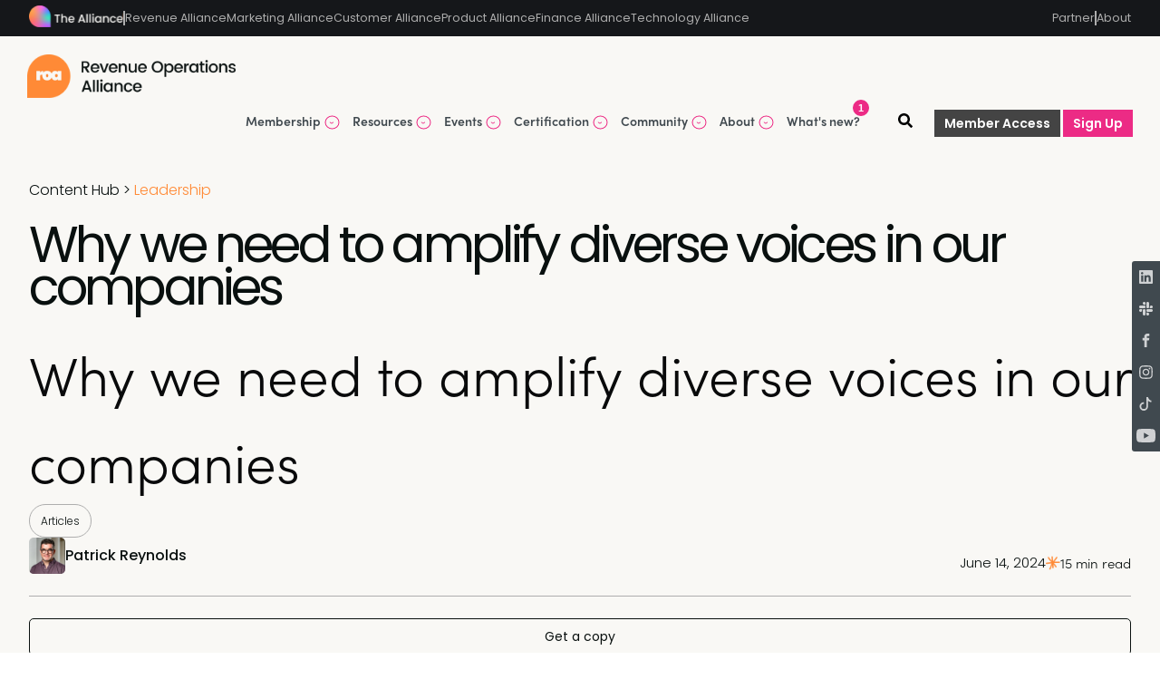

--- FILE ---
content_type: text/html; charset=utf-8
request_url: https://www.revenueoperationsalliance.com/why-we-need-to-amplify-diverse-voices-in-our-companies/
body_size: 31196
content:
<!DOCTYPE html>
<html lang="en">
<head>

    <link rel="dns-prefetch" href="https://sync.outbrain.com">
    <link rel="dns-prefetch" href="https://ups.analytics.yahoo.com">
    <link rel="dns-prefetch" href="https://ib.adnxs.com">
    <link rel="dns-prefetch" href="https://www.google-analytics.com">
    <link rel="dns-prefetch" href="https://fonts.googleapis.com">
    <link rel="dns-prefetch" href="https://cdn.logrocket.io">

    <link rel="preload" as="style"  rel="stylesheet" type="text/css" href="https://www.revenueoperationsalliance.com/assets/built/screen.css?v=f8e3b56875" />

    <meta charset="utf-8" />
    <meta http-equiv="X-UA-Compatible" content="IE=edge" />

    <title>Why we need to amplify diverse voices in our companies</title>
    <meta name="HandheldFriendly" content="True" />
    <meta name="viewport" content="width=device-width, initial-scale=1.0" />



    <link  rel="stylesheet" type="text/css" href="https://www.revenueoperationsalliance.com/assets/built/screen.css?v=f8e3b56875" />


            <meta name="author" content="Patrick Reynolds">


    <script async src="https://securepubads.g.doubleclick.net/tag/js/gpt.js" crossorigin="anonymous"></script>
    <script src="https://cdn.lr-ingest.io/LogRocket.min.js" crossorigin="anonymous"></script>

    <script>

      window.LogRocket && window.LogRocket.init('acara/sequel-main');

      window.inArticleAdList;
      window.inArticleAdListDisabled;
      window.topNav;
      window.showGetCertCta;
      window.isTOCenabled;
      //window.userIdSegment = localStorage.getItem("user_id");
    </script>


    <script>
      var ghosthunter_key = 'b1d2e55946ba49e939e2eba782';
      window.isHiddenUpgradeVisible = false;
    </script>
    <script type="text/javascript">
      function getParameterByName(name, url) {
          if (!url) url = window.location.href;
          name = name.replace(/[\[\]]/g, "\\$&");
          var regex = new RegExp("[?&]" + name + "(=([^&#]*)|&|#|$)"),
              results = regex.exec(url);
          if (!results) return null;
          if (!results[2]) return '';
          return decodeURIComponent(results[2].replace(/\+/g, " "));
      }
      var action = getParameterByName('action');
       if (action == 'signin') {
          window.location = '/account';
      }

      if (window.location && window.location.search && window.location.search.includes('stripe=success')) {
        window.location = '/activate';
      }


    </script>

    <script>
      var checkUserId = function({ payload, next, integrations }) {
        var user_id = payload.obj.userId;
        if(user_id && (user_id.length === 8 || user_id.length !== 36)) {
          console.log('teacahble user_id still set, clearing');
          window.localStorage.removeItem('apc_user_id');
          analytics.reset();
          analytics.user().anonymousId(payload.obj.anonymousId);
          delete payload.obj.userId;
          delete payload.obj.traits;
          console.log('payload after clearing', payload.obj);
        }
        next(payload);
      };
    
        !function(){var analytics=window.analytics=window.analytics||[];if(!analytics.initialize)if(analytics.invoked)window.console&&console.error&&console.error("Segment snippet included twice.");else{analytics.invoked=!0;analytics.methods=["trackSubmit","trackClick","trackLink","trackForm","pageview","identify","reset","group","track","ready","alias","debug","page","once","off","on","addSourceMiddleware","addIntegrationMiddleware","setAnonymousId","addDestinationMiddleware"];analytics.factory=function(e){return function(){var t=Array.prototype.slice.call(arguments);t.unshift(e);analytics.push(t);return analytics}};for(var e=0;e<analytics.methods.length;e++){var key=analytics.methods[e];analytics[key]=analytics.factory(key)}analytics.load=function(key,e){var t=document.createElement("script");t.type="text/javascript";t.async=!0;t.src="https://cdn.segment.com/analytics.js/v1/" + key + "/analytics.min.js";var n=document.getElementsByTagName("script")[0];n.parentNode.insertBefore(t,n);analytics._loadOptions=e};analytics._writeKey="7bkXw5dZWayp17JvTmIhiKdLF8waz8Iw";analytics.SNIPPET_VERSION="4.13.2";
    
        const tags = [];
        const authors = [];
        let primary_tag;
        let primary_author;
            primary_author = "Patrick Reynolds";
            primary_tag = "Leadership";
                  authors.push("Patrick Reynolds")
                tags.push("Leadership")
                tags.push("Articles")
          analytics.addSourceMiddleware(checkUserId);
          analytics.load('7bkXw5dZWayp17JvTmIhiKdLF8waz8Iw', {
            user: {
              persist: true,
              cookie: {
                key: 'ajs_alliance_user_id'
              },
              localStorage: {
                key: 'ajs_alliance_user_traits'
              }
            }
          });
          analytics.page({
            properties: {
              primary_tag: primary_tag,
              primary_author: primary_author,
              authors: authors,
              tags: tags,
              community: 'ROA'
              }
          });
          
      }}();
      
    </script>

    <meta name="description" content="Patrick Reynolds, CMO of BlueConic, discusses the importance of diversity, equity, and inclusion in marketing and business more broadly.">
    <link rel="icon" href="https://www.revenueoperationsalliance.com/content/images/size/w256h256/2024/07/android-chrome-192x192.png" type="image/png">
    <link rel="canonical" href="https://www.cmoalliance.com/why-we-need-to-amplify-diverse-voices-in-marketing/">
    <meta name="referrer" content="no-referrer-when-downgrade">
    
    <meta property="og:site_name" content="Revenue Operations Alliance">
    <meta property="og:type" content="article">
    <meta property="og:title" content="Why we need to amplify diverse voices in our companies">
    <meta property="og:description" content="Patrick Reynolds, CMO of BlueConic, discusses the importance of diversity, equity, and inclusion in marketing and business more broadly.">
    <meta property="og:url" content="https://www.cmoalliance.com/why-we-need-to-amplify-diverse-voices-in-marketing/">
    <meta property="og:image" content="https://www.revenueoperationsalliance.com/content/images/2023/06/Meta-image--6---1-.jpg">
    <meta property="article:published_time" content="2024-06-14T14:30:00.000Z">
    <meta property="article:modified_time" content="2025-08-04T15:26:53.000Z">
    <meta property="article:tag" content="Leadership">
    <meta property="article:tag" content="Articles">
    
    <meta property="article:publisher" content="https://www.facebook.com/RevOpsAlliance/">
    <meta name="twitter:card" content="summary_large_image">
    <meta name="twitter:title" content="Why we need to amplify diverse voices in our companies">
    <meta name="twitter:description" content="Patrick Reynolds, CMO of BlueConic, discusses the importance of diversity, equity, and inclusion in marketing and business more broadly.">
    <meta name="twitter:url" content="https://www.cmoalliance.com/why-we-need-to-amplify-diverse-voices-in-marketing/">
    <meta name="twitter:image" content="https://www.revenueoperationsalliance.com/content/images/2023/06/Meta-image--6---1-.jpg">
    <meta name="twitter:label1" content="Written by">
    <meta name="twitter:data1" content="Patrick Reynolds">
    <meta name="twitter:label2" content="Filed under">
    <meta name="twitter:data2" content="Leadership, Articles">
    <meta name="twitter:site" content="@RevOpsAlliance">
    <meta property="og:image:width" content="1200">
    <meta property="og:image:height" content="630">
    
    <script type="application/ld+json">
{
    "@context": "https://schema.org",
    "@type": "Article",
    "publisher": {
        "@type": "Organization",
        "name": "Revenue Operations Alliance",
        "url": "https://www.revenueoperationsalliance.com/",
        "logo": {
            "@type": "ImageObject",
            "url": "https://www.revenueoperationsalliance.com/content/images/2024/07/ROA-FULL-LOGO-SECONDARY--ON-WHITE-.png"
        }
    },
    "author": {
        "@type": "Person",
        "name": "Patrick Reynolds",
        "image": {
            "@type": "ImageObject",
            "url": "https://www.revenueoperationsalliance.com/content/images/2023/06/patrick-reynolds.jpeg",
            "width": 800,
            "height": 800
        },
        "url": "https://www.revenueoperationsalliance.com/author/patrick/",
        "sameAs": []
    },
    "headline": "Why we need to amplify diverse voices in our companies",
    "url": "https://www.revenueoperationsalliance.com/why-we-need-to-amplify-diverse-voices-in-our-companies/",
    "datePublished": "2024-06-14T14:30:00.000Z",
    "dateModified": "2025-08-04T15:26:53.000Z",
    "image": {
        "@type": "ImageObject",
        "url": "https://www.revenueoperationsalliance.com/content/images/2023/06/Meta-image--6---1-.jpg",
        "width": 1200,
        "height": 630
    },
    "keywords": "Leadership, Articles",
    "description": "Patrick Reynolds, CMO of BlueConic, discusses the importance of diversity, equity, and inclusion in marketing and business more broadly.",
    "mainEntityOfPage": "https://www.revenueoperationsalliance.com/why-we-need-to-amplify-diverse-voices-in-our-companies/"
}
    </script>

    <meta name="generator" content="Ghost 6.13">
    <link rel="alternate" type="application/rss+xml" title="Revenue Operations Alliance" href="https://www.revenueoperationsalliance.com/rss/">
    <script defer src="https://cdn.jsdelivr.net/ghost/portal@~2.56/umd/portal.min.js" data-i18n="true" data-ghost="https://www.revenueoperationsalliance.com/" data-key="0136a149e9ce3b6327f02bc690" data-api="https://revenue-operations-alliance.ghost.io/ghost/api/content/" data-locale="en" crossorigin="anonymous"></script><style id="gh-members-styles">.gh-post-upgrade-cta-content,
.gh-post-upgrade-cta {
    display: flex;
    flex-direction: column;
    align-items: center;
    font-family: -apple-system, BlinkMacSystemFont, 'Segoe UI', Roboto, Oxygen, Ubuntu, Cantarell, 'Open Sans', 'Helvetica Neue', sans-serif;
    text-align: center;
    width: 100%;
    color: #ffffff;
    font-size: 16px;
}

.gh-post-upgrade-cta-content {
    border-radius: 8px;
    padding: 40px 4vw;
}

.gh-post-upgrade-cta h2 {
    color: #ffffff;
    font-size: 28px;
    letter-spacing: -0.2px;
    margin: 0;
    padding: 0;
}

.gh-post-upgrade-cta p {
    margin: 20px 0 0;
    padding: 0;
}

.gh-post-upgrade-cta small {
    font-size: 16px;
    letter-spacing: -0.2px;
}

.gh-post-upgrade-cta a {
    color: #ffffff;
    cursor: pointer;
    font-weight: 500;
    box-shadow: none;
    text-decoration: underline;
}

.gh-post-upgrade-cta a:hover {
    color: #ffffff;
    opacity: 0.8;
    box-shadow: none;
    text-decoration: underline;
}

.gh-post-upgrade-cta a.gh-btn {
    display: block;
    background: #ffffff;
    text-decoration: none;
    margin: 28px 0 0;
    padding: 8px 18px;
    border-radius: 4px;
    font-size: 16px;
    font-weight: 600;
}

.gh-post-upgrade-cta a.gh-btn:hover {
    opacity: 0.92;
}</style><script async src="https://js.stripe.com/v3/"></script>
    <script defer src="https://cdn.jsdelivr.net/ghost/sodo-search@~1.8/umd/sodo-search.min.js" data-key="0136a149e9ce3b6327f02bc690" data-styles="https://cdn.jsdelivr.net/ghost/sodo-search@~1.8/umd/main.css" data-sodo-search="https://revenue-operations-alliance.ghost.io/" data-locale="en" crossorigin="anonymous"></script>
    
    <link href="https://www.revenueoperationsalliance.com/webmentions/receive/" rel="webmention">
    <script defer src="/public/cards.min.js?v=f8e3b56875"></script>
    <link rel="stylesheet" type="text/css" href="/public/cards.min.css?v=f8e3b56875">
    <script defer src="/public/comment-counts.min.js?v=f8e3b56875" data-ghost-comments-counts-api="https://www.revenueoperationsalliance.com/members/api/comments/counts/"></script>
    <script defer src="/public/member-attribution.min.js?v=f8e3b56875"></script>
    <script defer src="/public/ghost-stats.min.js?v=f8e3b56875" data-stringify-payload="false" data-datasource="analytics_events" data-storage="localStorage" data-host="https://www.revenueoperationsalliance.com/.ghost/analytics/api/v1/page_hit"  tb_site_uuid="6219f8f5-5d35-43bc-82c3-ce0aeb6b2cc9" tb_post_uuid="e1e903a6-8b77-4f27-ac3f-03925f2b72eb" tb_post_type="post" tb_member_uuid="undefined" tb_member_status="undefined"></script><style>:root {--ghost-accent-color: #ff1a75;}</style>
    <style>
* {    
box-sizing:border-box;  
}
</style>

<!-- style for all community -->
<link  rel="stylesheet" type="text/css" href="https://middleware.pmmalliance.com/community.css" />

<!-- Start of HubSpot Embed Code -->
<script type="text/javascript" id="hs-script-loader" async defer src="//js-eu1.hs-scripts.com/139496063.js"></script>
<!-- End of HubSpot Embed Code -->

<!-- Google Tag Manager -->
<script>(function(w,d,s,l,i){w[l]=w[l]||[];w[l].push({'gtm.start':
new Date().getTime(),event:'gtm.js'});var f=d.getElementsByTagName(s)[0],
j=d.createElement(s),dl=l!='dataLayer'?'&l='+l:'';j.async=true;j.src=
'https://www.googletagmanager.com/gtm.js?id='+i+dl;f.parentNode.insertBefore(j,f);
})(window,document,'script','dataLayer','GTM-KD3GBP6');</script>
<!-- End Google Tag Manager -->

<script>!function () {var reb2b = window.reb2b = window.reb2b || [];if (reb2b.invoked) return;reb2b.invoked = true;reb2b.methods = ["identify", "collect"];reb2b.factory = function (method) {return function () {var args = Array.prototype.slice.call(arguments);args.unshift(method);reb2b.push(args);return reb2b;};};for (var i = 0; i < reb2b.methods.length; i++) {var key = reb2b.methods[i];reb2b[key] = reb2b.factory(key);}reb2b.load = function (key) {var script = document.createElement("script");script.type = "text/javascript";script.async = true;script.src = "https://s3-us-west-2.amazonaws.com/b2bjsstore/b/" + key + "/reb2b.js.gz";var first = document.getElementsByTagName("script")[0];first.parentNode.insertBefore(script, first);};reb2b.SNIPPET_VERSION = "1.0.1";reb2b.load("1VN080HWL86J");}();</script>


<!-- Start Cookie Script  -->
<script type="text/javascript">
var _iub = _iub || [];
_iub.csConfiguration = {"askConsentAtCookiePolicyUpdate":true,"cookiePolicyInOtherWindow":true,"countryDetection":true,"enableFadp":true,"enableLgpd":true,"enableTcf":true,"floatingPreferencesButtonDisplay":"anchored-center-left","floatingPreferencesButtonZIndex":999,"gdprAppliesGlobally":false,"googleAdditionalConsentMode":true,"lang":"en","lgpdAppliesGlobally":false,"perPurposeConsent":true,"siteId":1712381,"tcfPurposes":{"2":"li_only","7":"li_only","8":"li_only","9":"li_only","10":"li_only","11":"li_only"},"cookiePolicyId":24731467,"i18n":{"en":{"banner":{"title":"The Alliance privacy & cookie controls","dynamic":{"body":"We use cookies to give you the best experience on our website. By continuing to browse, you agree to our cookie policy"}}}}, "banner":{ "acceptButtonColor":"#367AFF","acceptButtonDisplay":true,"backgroundColor":"#09100F","brandBackgroundColor":"#09100F","closeButtonRejects":true,"customizeButtonCaptionColor":"#F9F8F5","customizeButtonColor":"#292626","customizeButtonDisplay":true,"explicitWithdrawal":true,"fontSizeBody":"10px","fontSizeCloseButton":"24px","listPurposes":true,"logo":"https://pma-assets-external.ams3.cdn.digitaloceanspaces.com/alliance-website/ALLIANCE%20FULL%20-%20Secondary_small.svg","linksColor":"#F9F8F5","ownerName":"The Alliance","position":"bottom","prependOnBody":true,"rejectButtonCaptionColor":"#F9F8F5","rejectButtonColor":"#292626","rejectButtonDisplay":true,"showPurposesToggles":true,"showTotalNumberOfProviders":true,"textColor":"#F9F8F5","acceptButtonCaption":"Accept all","rejectButtonCaption":"Reject" }};
</script>
<script type="text/javascript" src="https://cs.iubenda.com/autoblocking/1712381.js"></script>
<script type="text/javascript" src="//cdn.iubenda.com/cs/tcf/stub-v2.js"></script>
<script type="text/javascript" src="//cdn.iubenda.com/cs/tcf/safe-tcf-v2.js"></script>
<script type="text/javascript" src="//cdn.iubenda.com/cs/iubenda_cs.js" charset="UTF-8" async></script>
<!-- End Cookie Script  -->

					

<!--
<script>
     const eventsCalendar = [     
 
  
  {
    image: 'https://pma-assets-external.ams3.cdn.digitaloceanspaces.com/Events-Calendar/ROA/Austin%20ROA.png',
    name: 'Austin',
    date: 'February 12 - 13, 2025',
    location: 'North America',
    type: 'Summits',
    description: 'Join 100+ RevOps leaders, all obsessed with shaping strategic integration & revenue growth.',
    buttonText: 'Find out more',
    url: 'https://events.revenueoperationsalliance.com/location/austin',
  },
  {
    image: 'https://pma-assets-external.ams3.cdn.digitaloceanspaces.com/Events-Calendar/ROA/CRO%20New%20York.png',
    name: 'New York',
    date: 'March 19, 2025',
    location: 'North America',
    type: 'Summits',
    description: 'Discuss latest trends, network with fellow revenue execs & reinvigorate your strategy.',
    buttonText: 'Find out more',
    url: 'https://events.revenueoperationsalliance.com/location/cronewyork',
  },
  {
    image: 'https://pma-assets-external.ams3.cdn.digitaloceanspaces.com/Events-Calendar/ROA/New%20York.png',
    name: 'New York',
    date: 'March 19 - 20, 2025',
    location: 'North America',
    type: 'Summits',
    description: 'Join 100+ RevOps leaders, all obsessed with shaping strategic integration & revenue growth.',
    buttonText: 'Find out more',
    url: 'https://events.revenueoperationsalliance.com/location/newyork',
  },
  {
	image: 'https://pma-assets-external.ams3.cdn.digitaloceanspaces.com/Events-Calendar/GTMA/GTMLA%2024.png',
	name: '#GTM25 Los Angeles',
	date: 'April 23 & 24 2025', 
	location: 'North America',
	type: 'Summits',
	description: 'Master the Go-to-Market challenge; accelerate your success with insights and best practices from industry leaders.',
	buttonText: 'Sign up here',
	url: 'https://events.gotomarketalliance.com/location/losangeles',
  },
  {
    image: 'https://pma-assets-external.ams3.cdn.digitaloceanspaces.com/Events-Calendar/ROA/RO_in-person_event_calendar_temaplate_%20(2).png',
    name: 'San Francisco',
    date: 'September 2, 2025',
    location: 'North America',
    type: 'Summits',
    description: 'Discuss latest trends, network with fellow revenue execs & reinvigorate your strategy.',
    buttonText: 'Find out more',
    url: 'https://chiefrevenueofficersummit.com/location/crosanfrancisco',
  },
  {
    image: 'https://pma-assets-external.ams3.cdn.digitaloceanspaces.com/Events-Calendar/ROA/RO_in-person_event_calendar_temaplate_%20(1)%20(1).png',
    name: 'San Francisco',
    date: 'September 3 & 4, 2025',
    location: 'North America',
    type: 'Summits',
    description: 'Join 100+ RevOps leaders, all obsessed with shaping strategic integration & revenue growth.',
    buttonText: 'Find out more',
    url: 'https://events.revenueoperationsalliance.com/location/sanfrancisco',
  },
  {
	image: 'https://pma-assets-external.ams3.cdn.digitaloceanspaces.com/Events-Calendar/ROA/CRO%20Chicago.png',
	name: 'Chicago',
	date: 'November 12, 2025', 
	location: 'North America',
	type: 'Summits',
	description: 'Discuss latest trends, network with fellow revenue execs & reinvigorate your strategy.',
	buttonText: 'Sign up here',
	url: 'https://chiefrevenueofficersummit.com/location/crochicago',
  },
  {
	image: 'https://pma-assets-external.ams3.cdn.digitaloceanspaces.com/Events-Calendar/ROA/CRO%20London.png',
	name: 'London',
	date: 'December 3, 2025', 
	location: 'EMEA',
	type: 'Summits',
	description: 'Discuss latest trends, network with fellow revenue execs & reinvigorate your strategy.',
	buttonText: 'Sign up here',
	url: 'https://chiefrevenueofficersummit.com/location/crolondon',
  },  
  {
	image: 'https://pma-assets-external.ams3.cdn.digitaloceanspaces.com/Events-Calendar/ROA/London.png',
	name: 'London',
	date: 'December 3 & 4, 2025', 
	location: 'EMEA',
	type: 'Summits',
	description: 'Join 100+ RevOps leaders, all obsessed with shaping strategic integration & revenue growth.',
	buttonText: 'Sign up here',
	url: 'https://events.revenueoperationsalliance.com/location/london',
  }, 
  // Add more as needed
];

</script>
-->

<script>
    var eventsList = [
     
     

      ];
     
 </script>

<script>
 window.topNav = [        
      {
   name: 'Membership',
   itemList: [
     {
        name: 'Membership plans',
        url: '#',
        desc: 'Pick your path',
        itemList: [
          {
            name: 'Pro membership',
            url: '/pro-membership/'
          },
          {
            name: 'Pro+ membership',
            url: '/pro-plus-membership/'
          },
          {
            name: 'Team membership',
            url: '/signup/'
          }
        ]              
     },
          {
        name: 'Take a peek inside',
        url: '#',
        desc: 'See what the fuss is about',
        itemList: [
          {
            name: 'Freemium membership',
            url: '/insider-membership-plan/'            
          },              
        ]              
      },
    ]
  },
      {
     name: 'Resources',
     itemList: [
       {
         name: 'Content hub',
     desc: 'RevOps resources on tap',
         url: '#',
            itemList: [
            {
             name: 'Articles',
             url: '/articles/'
           },
            {
             name: 'Guides',               
             url: '/content-hub/?filter=guides'
           },              
            {
             name: 'Research reports',               
             url: '/reports-and-playbooks/'
           },
            {
             name: 'eBooks',               
             url: '/content-hub/?filter=ebook'
           },              
            {
             name: 'Videos',               
             url: '/revops-video-hub/'
           },              
            {
             name: 'Podcasts',                
             url: 'https://media.thealliance.io/podcasts/?filter=podcast-filter-community-roa',
              target: '_blank'
           },
            {
             name: 'RevOps Framework',               
             url: '/revenue-operations-framework/',
           },              
           {
             name: 'Create & contribute',
             url: '/create-and-contribute/'
           }
         ]
       },
       {
         name: 'Research & reports',
     desc: 'Industry insights from us',
         url: '#',
         itemList: [
            {
             name: '2025 Landscape & Salary Report',          
             url: '/revops-landscape-salary-report/',
           },
           {
             name: 'CRO Insights Report',          
             url: 'https://www.revenueoperationsalliance.com/cro-insights-report/'    
           },
           {
             name: 'The true ROI of AI',          
             url: 'https://www.revenueoperationsalliance.com/to-maximize-ai-roi-start-here/'    
           },
           {
             name: 'Building a scalable revenue engine',          
             url: 'https://www.revenueoperationsalliance.com/stripe-ai-revops-playbook/'    
           },
           {
             name: '8 critical B2B buyer moments',        
             url: 'https://www.revenueoperationsalliance.com/8-sales-competencies-buyers-want/'    
           },                           
           {
             name: 'See all reports',
             url: '/content-hub/?filter=roa-reports'    
           },
 
         ]
       },
          {
         name: 'Best of the rest',
         desc: 'Highlights from the site',
         url: '/',
          itemList: [
           {
             name: 'RevOps Recap',
             desc: 'Signup to the monthly email',
             url: '/revenue-operations-newsletter/'
           },
           {
             name: 'Revenue Operations IQ',
             desc: 'Benchmark your knowledge',
             url: '/revenue-operations-iq/'
           },
         ]
       },         
     ]
   },
       {
    name: 'Events',
    itemList: [
      {
        name: 'In-person',
        url: '#',
       itemList: [   
          {
             name: 'Revenue Operations Summit | San Francisco',   
             desc: 'January 21',
             url: 'https://events.revenueoperationsalliance.com/location/siliconvalley/', 
           }, 
          {
             name: 'Revenue Operations Summit | Austin',   
             desc: 'February 24 & 25',
             url: 'https://events.revenueoperationsalliance.com/location/austin/', 
           }, 
         {
             name: 'CRO Summit | New York',   
             desc: 'March 11',
             url: 'https://chiefrevenueofficersummit.com/location/cronewyork', 
           }, 
          {
             name: 'Revenue Operations Summit | New York',   
             desc: 'March 12 & 13',
             url: 'https://events.revenueoperationsalliance.com/location/newyork', 
           }, 
           {
             name: 'CRO Summit | Silicon Valley',   
             desc: 'April 15',
             url: 'https://events.revenueoperationsalliance.com/location/crosiliconvalley', 
           },
         {
            name: 'Global calendar',
            desc: 'Upcoming',
            url:  'https://events.revenueoperationsalliance.com/',
            target: '_blank'   
          }
          ]
        },
       {   
         name: 'Regional Meetups',
         desc: 'Open networking events',
             itemList: [
               {
             name: 'Meetup calendar',                
             url: 'https://www.revenueoperationsalliance.com/roa-meetup/'
           },        
          ]              
        },          
      {
         name: 'Online',
         url: '#',
            itemList: [ 
              {
             name: 'Clay or Common Room? | January 28',                
             url: 'https://www.revenueoperationsalliance.com/clay-or-common-room/'
           },   
               {
             name: 'AI-Driven RevOps Summit | January 29',                
             url: 'https://virtual.revenueoperationsalliance.com/location/airevops'
           },  
               {
             name: 'Owning the GTM truth | February 19',                
             url: 'https://www.revenueoperationsalliance.com/owning-the-gtm-truth/'
           },  
          ]
        },
      {
        name: 'Quick links',
        url: '#',
       itemList: [   
         {
            name: 'All events',
            url:  'https://www.revenueoperationsalliance.com/events/',
            target: '_blank' 
          },
         {
            name: 'Apply to speak',
            url:  'https://productmarketingall.typeform.com/to/vV0N4XPz',
            target: '_blank'   
          }
          ]
        }
      ]
    }, 
   {
     name: 'Certification',
     itemList: [
       {
         name: 'RevOps courses',
         url: '#',
         itemList: [
             {
             name: 'Revenue Operations Certified: Core',
             desc: 'The fundamental pillars of revenue operations',
             url: 'https://certified.thealliance.io/course/revenue-operations-certified-core',              
            },
           {
            name: 'Revenue Operations Metrics: Masters',
            desc: 'Prove the value of RevOps initiatives',
	    	url: 'https://certified.thealliance.io/course/revenue-operations-metrics-certified-masters',
           },
         ]
        },          
      ]
    },   
  {
    name: 'Community',
     itemList: [
         {
         name: 'Network',
         url: '#',
         desc: 'Connect and collaborate',
         itemList: [             
           {
             name: 'Slack community',               
             url: '/revenue-operations-community/'
           },
           {
             name: 'Strategy Alliance Slack community',               
             url: 'https://www.revenueoperationsalliance.com/join-the-strategy-alliance-slack-community/'
           },
           {
             name: 'Leadership dinners',
             url: '/leadership-dinner-series/'
           },
              {
             name: 'Become an ambassador',
             url: '/become-an-ambassador/'
           },
                 {
             name: 'Meetups',               
             url: '/roa-meetup/'
             }
          ]   
            },     
              {
         name: 'Learn',
         url: '#',
         desc: 'Level up your career',
         itemList: [ 
           {
             name: 'Revenue Operations Alliance Awards 2025 | Winners',                
             url: 'https://www.revenueoperationsalliance.com/revenue-operations-alliance-awards-2025-your-winners/'
           },  
            {
             name: 'Meet the ambassadors',
             url: '/meet-the-ambassadors/'
           },
              {
             name: 'Customer Advisory Board',                
             url: '/revenue-operations-alliance-customer-advisory-board/'
           },
           {
             name: 'Revenue Operations Ones to Watch 2026',
             url: '/ones-to-watch-survey/',
             desc: 'Nominate your chosen influencers now'
           }
         ]
       }]
     },
  {
     name: 'About',
     itemList: [
       {
         name: 'The basics',
     desc: 'Our journey & how to reach us',
         url: '#',
            itemList: [
            {
             name: 'Mission',
             url: '/about/'
           },
           {
             name: 'The team',
             url: '/meet-the-team/'
           },
           {
             name: 'Contact',
             url: '/contact-us/'
           }
         ]
       },

          {
         name: 'Get involved',
         desc: 'Get your name published',
         url: '/',
          itemList: [
           {
             name: 'Create & contribute',
             url: '/create-and-contribute/'
           },
           {
             name: 'Partner with us',
             url: '/partner-with-us/'
           }              
         ]
       },
     ]
   }, 
    {
    name: "What's new?",
    url: '#',
    class: 'nav-whats-new'
   }  
];

</script>


<script>
    if (window.location.pathname === '/articles/') {
        document.title = 'Revenue operations articles | Revenue Operations Alliance';
    }
    // Redirection
    (function() {
      var oldPath = "/join-slack/";
      var newUrl = "https://www.revenueoperationsalliance.com/revenue-operations-community/";
  
      // Check if the current URL path matches the missing page
      if (window.location.pathname.includes(oldPath)) {
        window.location.replace(newUrl);
      }
    })();
</script>


<script src="https://tag.clearbitscripts.com/v1/pk_bebaa9db4ca35af82ab4d629c9fade2b/tags.js" referrerpolicy="strict-origin-when-cross-origin"></script>

<script>
 window.proPlusStripeIdList = [
   'price_1OoWlaJ7lzbsbPy9hbGFaInd',
   'price_1PFsyEJ7lzbsbPy9j0Wdjocl',
   'price_1Q12YJJ7lzbsbPy9JAYka88M',
   'price_1PJWVTJ7lzbsbPy9VsdY369s',
   'price_1OopdEJ7lzbsbPy9jEKhL4GP',
   'price_1Oos8TJ7lzbsbPy9C0jCftvi'
 ];
</script>
    <script>
    window.isTOCenabled = true;
</script>

</head>
<body class="home-template post-template tag-leadership tag-articles">


    <div class="site-wrapper">
        <style>
  .secondary-nav {
    height : 40px;
    background-color: #15171A;
    z-index: 9;
  }
  .secondary-nav .secondary-nav-wrapper {
    z-index: 1;
    max-width: 1920px;
    padding: 8px 32px;
    display: flex;
    justify-content: space-between;
    margin: auto;
  }
  .secondary-nav .separator {
    border:1px solid #AEAEAE;
    height: 16px;
  }
  .secondary-nav img {
    height: 24px;
    margin-top: -10px;
  }
  .secondary-nav .nav-container-left {
    display: flex;
    gap: 20px;
    align-items: center;
  }
  .secondary-nav .nav-container-right {
    display: flex;
    gap: 20px;
    align-items: center;
  }
  .secondary-nav .nav-link {
    font-family: Poppins, sans-serif;
    font-size: 12.5px;
    font-weight: 400;
    line-height: 24px;
    color: #AEAEAE;
  }
  .secondary-nav .nav-link:hover {
    color: #F9F8F5;
    text-decoration: none;
  }
  .modular-navigation .secondary-nav {
    display: none;
  }
  @media (max-width: 1200px) {
    .secondary-nav {
      display: none;
      height: unset;
    }
    .secondary-nav img {
      height: 32px;
    }
    .modular-navigation {
      padding-bottom: 0;
    }
    .modular-navigation .secondary-nav {
      display: flex !important;
      flex-direction: column;
      gap: 24px;
      padding: 40px 32px;
      margin-left: -20px;
      width: 100vw;
      margin-top: 40px;
    }
    .secondary-nav .separator {
      border: unset;
      border-bottom: 1px solid #AEAEAE;
      height: 1px;
      width: 100%;
    }
    .secondary-nav .nav-container-left {
      display: flex !important;
      flex-direction: column;
      gap: 24px;
      align-items: flex-start;
    }
    .secondary-nav .nav-container-right {
      display: flex !important;
      flex-direction: column;
      gap: 24px;
      align-items: flex-start;
    }
    .secondary-nav .nav-container-right .separator {
      order: -1;
    }
  }
</style>
<div class="secondary-nav">
  <div class="secondary-nav-wrapper">
    <div class="nav-container-left">
      <a target="_blank" href="https://www.thealliance.io/"><img src="https://pma-assets-external.ams3.cdn.digitaloceanspaces.com/TheAlliance_Assets/alliance-logo-sm.svg"/></a>
      <div class="separator"></div>
      <a target="_blank" href="https://www.thealliance.io/revenue-alliance" class="nav-link">Revenue Alliance</a>
      <a target="_blank" href="https://www.thealliance.io/marketing-alliance" class="nav-link">Marketing Alliance</a>
      <a target="_blank" href="https://www.thealliance.io/customer-alliance" class="nav-link">Customer Alliance</a>
      <a target="_blank" href="https://www.thealliance.io/product-alliance" class="nav-link">Product Alliance</a>
      <a target="_blank" href="https://www.thealliance.io/finance-alliance" class="nav-link">Finance Alliance</a>
      <a target="_blank" href="https://www.thealliance.io/technology-alliance" class="nav-link">Technology Alliance</a>
    </div>
    <div class="nav-container-right">
      <a href="/partner-with-us" class="nav-link">Partner</a>
      <div class="separator"></div>
      <a target="_blank" href="https://www.thealliance.io/" class="nav-link">About</a>
    </div>
  </div>
</div><div class="inner nav-wrapper">
      <div class="site-header-content">
          <a href="/">
            <div class="site-title">
              <img class="site-logo" src="/content/images/size/w600/2024/07/ROA-FULL-LOGO-SECONDARY--ON-WHITE-.png" alt="Revenue Operations Alliance" />
            </div>
          </a>
      </div>
      <nav class="site-nav">
    <div class="site-nav-left">
        <div class="nav-login">
              <a class="button primary small" href="/signin/">Member Access</a>
              <a class="button primary small button-green" href="/signup/">Sign Up</a>
        </div>
        <div class="nav-icons" data-ghost-search>
          <svg xmlns="http://www.w3.org/2000/svg" viewBox="0 0 512 512"><path d="M505 442.7L405.3 343c-4.5-4.5-10.6-7-17-7H372c27.6-35.3 44-79.7 44-128C416 93.1 322.9 0 208 0S0 93.1 0 208s93.1 208 208 208c48.3 0 92.7-16.4 128-44v16.3c0 6.4 2.5 12.5 7 17l99.7 99.7c9.4 9.4 24.6 9.4 33.9 0l28.3-28.3c9.4-9.4 9.4-24.6.1-34zM208 336c-70.7 0-128-57.2-128-128 0-70.7 57.2-128 128-128 70.7 0 128 57.2 128 128 0 70.7-57.2 128-128 128z"/></svg>
        </div>
        <!-- <div class="nav-icons nav-mobile">
          <svg xmlns="http://www.w3.org/2000/svg" viewBox="0 0 448 512"><path d="M16 132h416c8.837 0 16-7.163 16-16V76c0-8.837-7.163-16-16-16H16C7.163 60 0 67.163 0 76v40c0 8.837 7.163 16 16 16zm0 160h416c8.837 0 16-7.163 16-16v-40c0-8.837-7.163-16-16-16H16c-8.837 0-16 7.163-16 16v40c0 8.837 7.163 16 16 16zm0 160h416c8.837 0 16-7.163 16-16v-40c0-8.837-7.163-16-16-16H16c-8.837 0-16 7.163-16 16v40c0 8.837 7.163 16 16 16z"/></svg>
        </div> -->
        <div class="modular-navigation"></div>
        <div class="nav-icons nav-mobile-modular">
          <svg xmlns="http://www.w3.org/2000/svg" viewBox="0 0 448 512"><path d="M16 132h416c8.837 0 16-7.163 16-16V76c0-8.837-7.163-16-16-16H16C7.163 60 0 67.163 0 76v40c0 8.837 7.163 16 16 16zm0 160h416c8.837 0 16-7.163 16-16v-40c0-8.837-7.163-16-16-16H16c-8.837 0-16 7.163-16 16v40c0 8.837 7.163 16 16 16zm0 160h416c8.837 0 16-7.163 16-16v-40c0-8.837-7.163-16-16-16H16c-8.837 0-16 7.163-16 16v40c0 8.837 7.163 16 16 16z"/></svg>
        </div>

        <!-- 
            <ul class="nav">
    <li class="nav-home"><a href="https://www.revenueoperationsalliance.com/">Home</a></li>
    <li class="nav-about"><a href="https://www.revenueoperationsalliance.com/about/">About</a></li>
    <li class="nav-contact"><a href="https://www.revenueoperationsalliance.com/">Contact</a></li>
    <li class="nav-article"><a href="https://www.revenueoperationsalliance.com/articles/">Article</a></li>
    <li class="nav-events"><a href="https://www.revenueoperationsalliance.com/tag/event/">Events</a></li>
</ul>

         -->
    </div>
</nav>


<script>
 if (window.topNav) {
   document.addEventListener('mouseover', (evt) => {
     let targetElement = evt.target;
     do {
         if (targetElement instanceof Element && targetElement.closest('.site-nav-left') || targetElement instanceof Element && targetElement.closest('.modular-navigation') || targetElement instanceof Element && targetElement.classList.contains('modular-navigation-main') || targetElement instanceof Element && targetElement.classList.contains('modular-navigation')) {
             return;
         }
         targetElement = targetElement.parentNode;
     } while (targetElement);
     const thisElementChildrenWrapper = document.querySelectorAll('.modular-navigation-item-wrapper');
     const selectAllThisElementChildrenWrapperSub = document.querySelectorAll('.modular-navigation-item-sub-wrapper-active');
     if (!document.querySelector('.modular-navigation-item-wrapper-active')) return;
     for (let i = 0; i < thisElementChildrenWrapper.length; i++) {
       thisElementChildrenWrapper[i].classList.remove('modular-navigation-item-wrapper-active');
       setTimeout(() => {
         thisElementChildrenWrapper[i].style.display = 'none';
         for (let c = 0; c < selectAllThisElementChildrenWrapperSub.length; c++) {
           selectAllThisElementChildrenWrapperSub[c].classList.remove('modular-navigation-item-sub-wrapper-active');
           selectAllThisElementChildrenWrapperSub[c].style.display = 'none';
         }
       }, 10);
     }
     const thisElementChildrenWrapperThird = document.querySelectorAll('.modular-navigation-item-sub-third-wrapper');
     const selectAllThisElementChildrenWrapperSubThird = document.querySelectorAll('.modular-navigation-item-sub-third-wrapper-active');
     for (let i = 0; i < thisElementChildrenWrapperThird.length; i++) {
       thisElementChildrenWrapperThird[i].classList.remove('modular-navigation-item-sub-third-wrapper-active');
       setTimeout(() => {
         thisElementChildrenWrapperThird[i].style.display = 'none';
         for (let c = 0; c < selectAllThisElementChildrenWrapperSubThird.length; c++) {
           selectAllThisElementChildrenWrapperSubThird[c].classList.remove('modular-navigation-item-sub-third-wrapper-active');
           selectAllThisElementChildrenWrapperSubThird[c].style.display = 'none';
         }
       }, 10);
     }
   });
   const getModularNavigation = document.querySelector('.modular-navigation');
   function modularNavHandleOnClik(event) {
     const thisElement = event.target;
     const thisElementParent = thisElement.parentNode;
     const thisElementChildrenWrapper = thisElementParent.querySelector('.modular-navigation-item-wrapper');
     const selectAllThisElementChildrenWrapperSub = document.querySelectorAll('.modular-navigation-item-sub-wrapper-active');
     if (thisElementChildrenWrapper.classList.contains('modular-navigation-item-wrapper-active')) {
       thisElementChildrenWrapper.classList.remove('modular-navigation-item-wrapper-active');
       setTimeout(() => {
         thisElementChildrenWrapper.style.display = 'none';
         for (let c = 0; c < selectAllThisElementChildrenWrapperSub.length; c++) {
           selectAllThisElementChildrenWrapperSub[c].classList.remove('modular-navigation-item-sub-wrapper-active');
           selectAllThisElementChildrenWrapperSub[c].style.display = 'none';
         }
       }, 310);
       return;
     }
     const selectAllThisElementChildrenWrapper = document.querySelectorAll('.modular-navigation-item-wrapper');
     for (let i = 0; i < selectAllThisElementChildrenWrapper.length; i++) {
       if (selectAllThisElementChildrenWrapper[i].classList.contains('modular-navigation-item-wrapper-active')) {
         selectAllThisElementChildrenWrapper[i].classList.remove('modular-navigation-item-wrapper-active');
         setTimeout(() => {
           selectAllThisElementChildrenWrapper[i].style.display = 'none';
           for (let c = 0; c < selectAllThisElementChildrenWrapperSub.length; c++) {
             selectAllThisElementChildrenWrapperSub[c].classList.remove('modular-navigation-item-sub-wrapper-active');
             selectAllThisElementChildrenWrapperSub[c].style.display = 'none';
           }
         }, 310);
       }
     }
     setTimeout(() => {
       thisElementChildrenWrapper.style.display = 'flex';
       setTimeout(() => {
         thisElementChildrenWrapper.classList.add('modular-navigation-item-wrapper-active');
       }, 1);
     }, 10);
   }
   function modularNavHandleOnClikSub(event) {
     const thisElement = event.target;
     const thisElementParent = thisElement.classList.contains('modular-navigation-item') ? thisElement : thisElement.parentNode;
     const thisElementChildrenWrapper = thisElementParent.querySelector('.modular-navigation-item-sub-wrapper');
     if (thisElementChildrenWrapper) {
       if (thisElementChildrenWrapper.classList.contains('modular-navigation-item-sub-wrapper-active')) {
         thisElementChildrenWrapper.classList.remove('modular-navigation-item-sub-wrapper-active');
         setTimeout(() => {
           thisElementChildrenWrapper.style.display = 'none';
         }, 310);
         return;
       }
       const selectAllThisElementChildrenWrapper = document.querySelectorAll('.modular-navigation-item-sub-wrapper');
       for (let i = 0; i < selectAllThisElementChildrenWrapper.length; i++) {
         if (selectAllThisElementChildrenWrapper[i].classList.contains('modular-navigation-item-sub-wrapper-active')) {
           selectAllThisElementChildrenWrapper[i].classList.remove('modular-navigation-item-sub-wrapper-active');
           setTimeout(() => {
             selectAllThisElementChildrenWrapper[i].style.display = 'none';
           }, 310);
         }
       }
         setTimeout(() => {
           thisElementChildrenWrapper.style.display = 'flex';
           setTimeout(() => {
             thisElementChildrenWrapper.classList.add('modular-navigation-item-sub-wrapper-active');
           }, 1);
         }, 10);
     }
     const selectAllThisElementChildrenWrapper = document.querySelectorAll('.modular-navigation-item-sub-third-wrapper');
     for (let i = 0; i < selectAllThisElementChildrenWrapper.length; i++) {
       if (selectAllThisElementChildrenWrapper[i].classList.contains('modular-navigation-item-sub-third-wrapper-active')) {
         selectAllThisElementChildrenWrapper[i].classList.remove('modular-navigation-item-sub-third-wrapper-active');
         setTimeout(() => {
           selectAllThisElementChildrenWrapper[i].style.display = 'none';
         }, 310);
       }
     }
   }
      function modularNavHandleOnClikSubThird(event) {
        const thisElement = event.target;
        const thisElementParent = thisElement.classList.contains('modular-navigation-item') ? thisElement : thisElement.parentNode;
        const thisElementChildrenWrapper = thisElementParent.querySelector('.modular-navigation-item-sub-third-wrapper');
        if (thisElementChildrenWrapper) {
          if (thisElementChildrenWrapper.classList.contains('modular-navigation-item-sub-third-wrapper-active')) {
            thisElementChildrenWrapper.classList.remove('modular-navigation-item-sub-third-wrapper-active');
            setTimeout(() => {
              thisElementChildrenWrapper.style.display = 'none';
            }, 310);
            return;
          }
          const selectAllThisElementChildrenWrapper = document.querySelectorAll('.modular-navigation-item-sub-third-wrapper');
          for (let i = 0; i < selectAllThisElementChildrenWrapper.length; i++) {
            if (selectAllThisElementChildrenWrapper[i].classList.contains('modular-navigation-item-sub-third-wrapper-active')) {
              selectAllThisElementChildrenWrapper[i].classList.remove('modular-navigation-item-sub-third-wrapper-active');
              setTimeout(() => {
                selectAllThisElementChildrenWrapper[i].style.display = 'none';
              }, 310);
            }
          }
          setTimeout(() => {
            thisElementChildrenWrapper.style.display = 'flex';
            setTimeout(() => {
              thisElementChildrenWrapper.classList.add('modular-navigation-item-sub-third-wrapper-active');
            }, 1);
          }, 10);
        }
      }
   for (let i = 0; i < topNav.length; i++) {
     const thisModNav = topNav[i];
     const thisModNavWrapper= document.createElement('div');
     thisModNavWrapper.classList.add('modular-navigation-wrapper');
     if (thisModNav.itemList)  {
       const thisModNavMain = document.createElement('div');
       thisModNavMain.classList.add('modular-navigation-main');
       thisModNavMain.classList.add('modular-navigation-main-width-list');
       if (thisModNav.class) thisModNavMain.classList.add(thisModNav.class);
       thisModNavMain.textContent = thisModNav.name ? thisModNav.name : '';
       thisModNavWrapper.appendChild(thisModNavMain);
       thisModNavMain.addEventListener('mouseenter', modularNavHandleOnClik);
       const thisModItemWrapper = document.createElement('div');
       thisModItemWrapper.classList.add('modular-navigation-item-wrapper');
       for (var b = 0; b < thisModNav.itemList.length; b++) {
         const thisModItem = thisModNav.itemList[b];
         if (thisModItem.itemList) {
         }
         if (!thisModItem.url && !thisModItem.itemList) continue;
         const thisModNavItem = thisModItem.itemList ? document.createElement('div') : document.createElement('a');
         thisModNavItem.classList.add('modular-navigation-item');
         thisModNavItem.classList.add('modular-navigation-item-list-wrapper');
         if (thisModItem.class) thisModNavItem.classList.add(thisModItem.class);
         if (thisModItem.url) thisModNavItem.setAttribute('href', thisModItem.url);
         if (thisModItem.target) thisModNavItem.setAttribute('target', thisModItem.target);
         const thisModNavHtext = document.createElement('h5');
         thisModNavHtext.textContent = thisModItem.name ? thisModItem.name : '';
         thisModNavItem.appendChild(thisModNavHtext);
         if (thisModItem.desc) {
           const thisModNavPtext = document.createElement('p');
           thisModNavPtext.textContent = thisModItem.desc;
           thisModNavItem.appendChild(thisModNavPtext);
         }
         if (thisModItem.itemList) {
           const thisModNavItemSubWrapper = document.createElement('div');
           thisModNavItemSubWrapper.classList.add('modular-navigation-item-sub-wrapper');
           for (let d = 0; d < thisModItem.itemList.length; d++) {
             const thisModItemSub = thisModItem.itemList[d];
             const thisModNavItemSub = thisModItemSub.itemList ? document.createElement('div') : document.createElement('a');
             thisModNavItemSub.classList.add('modular-navigation-item-third');
             thisModNavItemSub.classList.add('modular-navigation-item');
             if (thisModItemSub.class) thisModNavItemSub.classList.add(thisModItemSub.class);
             if (thisModItemSub.url) thisModNavItemSub.setAttribute('href', thisModItemSub.url);
             if (thisModItemSub.target) thisModNavItemSub.setAttribute('target', thisModItemSub.target);
             const thisModNavHtext = document.createElement('h6');
             thisModNavHtext.textContent = thisModItemSub.name ? thisModItemSub.name : '';
             thisModNavItemSub.appendChild(thisModNavHtext);
             if (thisModItemSub.desc) {
               const thisModNavPtext = document.createElement('p');
               thisModNavPtext.textContent = thisModItemSub.desc;
               thisModNavItemSub.appendChild(thisModNavPtext);
             }
             thisModNavItemSubWrapper.appendChild(thisModNavItemSub);
           }
           thisModNavItem.appendChild(thisModNavItemSubWrapper);
         }
         thisModItemWrapper.appendChild(thisModNavItem);
       }
       thisModNavWrapper.appendChild(thisModItemWrapper);
     } else {
       const thisModNavMain = document.createElement('a');
       thisModNavMain.classList.add('modular-navigation-main');
       if (thisModNav.class) thisModNavMain.classList.add(thisModNav.class);
       thisModNavMain.setAttribute('href', thisModNav.url);
       if (thisModNav.target) thisModNavMain.setAttribute('target', thisModNav.target);
       thisModNavMain.textContent = thisModNav.name ? thisModNav.name : '';
       thisModNavWrapper.appendChild(thisModNavMain);
     }
     getModularNavigation.appendChild(thisModNavWrapper);
   }
   const originalElement = document.querySelector('.secondary-nav');
   const clonedElement = originalElement.cloneNode(true);
   getModularNavigation.appendChild(clonedElement);

   const getModularNavMobile = document.querySelector('.nav-mobile-modular');
   const thisModNavClose = document.createElement('div');
   thisModNavClose.classList.add('modular-navigation-close');
   thisModNavClose.innerHTML = '<svg xmlns="http://www.w3.org/2000/svg" viewBox="0 0 448 512"><path d="M16 132h416c8.837 0 16-7.163 16-16V76c0-8.837-7.163-16-16-16H16C7.163 60 0 67.163 0 76v40c0 8.837 7.163 16 16 16zm0 160h416c8.837 0 16-7.163 16-16v-40c0-8.837-7.163-16-16-16H16c-8.837 0-16 7.163-16 16v40c0 8.837 7.163 16 16 16zm0 160h416c8.837 0 16-7.163 16-16v-40c0-8.837-7.163-16-16-16H16c-8.837 0-16 7.163-16 16v40c0 8.837 7.163 16 16 16z"/></svg>';
   getModularNavigation.appendChild(thisModNavClose);
   thisModNavClose.addEventListener('click', function() {
     getModularNavigation.classList.remove('modular-navigation-visible');
   });
   getModularNavMobile.addEventListener('click', function() {
    console.log("test");
     getModularNavigation.classList.add('modular-navigation-visible');
   });

  const dropdowns = document.querySelectorAll(".modular-navigation-item-wrapper");
  dropdowns.forEach(dropdown => {
      const parent = dropdown.closest(".modular-navigation-wrapper"); // Find the closest relative parent
      const screenWidth = window.innerWidth;
      if (parent) {
          const parentRect = parent.getBoundingClientRect(); // Get parent position
          const screenWidth = window.innerWidth;
          dropdown.style.left = `-${parentRect.left}px`; // Ensure it's aligned to the left
          dropdown.style.right = "auto"; // Prevent unwanted right alignment
      }
  });
  document.addEventListener("scroll", function () {
      const navWrapper = document.querySelectorAll(".modular-navigation-item-wrapper");
      navWrapper.forEach((item) => {
        if (item) {
            item.style.display = "none";
        }
      });
  });
 }



  if (document.querySelector('.nav-jobs a')) document.querySelector('.nav-jobs a').setAttribute('target', '_blank');
  if (document.querySelector('.nav-pmm-q-a a')) document.querySelector('.nav-pmm-q-a a').setAttribute('target', '_blank');
</script>  </div>
  <div class="search-results">
    <div class="search-results-close">
      x close
    </div>
    <div id="search-field-wrapper">
       <form>
      <input id="search-field" class="st-default-search-input" placeholder="Start typing..."/>
      </form>
    </div>

    <div id="results" class="st-search-container">Nothing to display...</div>
    <div class="search-tags">
      <div class="search-tags-view">or view by:</div>
      <a href="/tag/sales-enablement">Sales Enablement</a>
      <a href="/tag/sales-engagement">Sales Engagement</a>
      <a href="/tag/conversion-Intelligence">Conversion Intelligence</a>
      <a href="/tag/sales-performance">Sales Performance</a>
      <a href="/tag/sales-readiness">Sales Readiness</a>
      <a href="/tag/sales-transformation">Sales Transformation</a>
      <a href="/tag/skill-development">Skill Development</a>
    </div>
  </div>
  <div class="social-links social-links-fixed">
          <a  href="https://www.linkedin.com/company/revenue-operations-alliance/" target="_blank"><?xml version="1.0" encoding="utf-8"?>
<!-- Generator: Adobe Illustrator 22.0.1, SVG Export Plug-In . SVG Version: 6.00 Build 0)  -->
<svg version="1.1"  xmlns="http://www.w3.org/2000/svg" xmlns:xlink="http://www.w3.org/1999/xlink" x="0px" y="0px"
	 viewBox="0 0 20 20" style="enable-background:new 0 0 20 20;" xml:space="preserve">
<g>
	<g>
		<path class="st0" d="M18.5,0h-17C0.7,0,0,0.6,0,1.4v17.1C0,19.4,0.7,20,1.5,20h17c0.8,0,1.5-0.6,1.5-1.4V1.4C20,0.6,19.3,0,18.5,0
			z M5.9,17H3V7.5h3V17z M4.4,6.2c-1,0-1.7-0.8-1.7-1.7c0-0.9,0.8-1.7,1.7-1.7c0.9,0,1.7,0.8,1.7,1.7C6.2,5.4,5.4,6.2,4.4,6.2z
			 M17,17h-3v-4.6c0-1.1,0-2.5-1.5-2.5c-1.5,0-1.8,1.2-1.8,2.5V17h-3V7.5h2.8v1.3h0c0.4-0.8,1.4-1.5,2.8-1.5c3,0,3.6,2,3.6,4.5V17z"
			/>
	</g>
</g>
</svg>
</a>
          <a  href="https://www.revenueoperationsalliance.com/revenue-operations-community/ " target="_blank"><?xml version="1.0" encoding="utf-8"?>
<!-- Generator: Adobe Illustrator 23.0.1, SVG Export Plug-In . SVG Version: 6.00 Build 0)  -->
<svg version="1.1" id="Layer_1" xmlns="http://www.w3.org/2000/svg" xmlns:xlink="http://www.w3.org/1999/xlink" x="0px" y="0px"
	 viewBox="0 0 122.8 122.8" style="enable-background:new 0 0 122.8 122.8;" xml:space="preserve">

<g>
	<g>
		<path class="st0" d="M25.8,77.6c0,7.1-5.8,12.9-12.9,12.9S0,84.7,0,77.6c0-7.1,5.8-12.9,12.9-12.9h12.9V77.6z"/>
		<path class="st0" d="M32.3,77.6c0-7.1,5.8-12.9,12.9-12.9s12.9,5.8,12.9,12.9v32.3c0,7.1-5.8,12.9-12.9,12.9s-12.9-5.8-12.9-12.9
			C32.3,109.9,32.3,77.6,32.3,77.6z"/>
	</g>
	<g>
		<path class="st0" d="M45.2,25.8c-7.1,0-12.9-5.8-12.9-12.9S38.1,0,45.2,0s12.9,5.8,12.9,12.9v12.9H45.2z"/>
		<path class="st0" d="M45.2,32.3c7.1,0,12.9,5.8,12.9,12.9s-5.8,12.9-12.9,12.9H12.9C5.8,58.1,0,52.3,0,45.2s5.8-12.9,12.9-12.9
			C12.9,32.3,45.2,32.3,45.2,32.3z"/>
	</g>
	<g>
		<path class="st0" d="M97,45.2c0-7.1,5.8-12.9,12.9-12.9c7.1,0,12.9,5.8,12.9,12.9s-5.8,12.9-12.9,12.9H97V45.2z"/>
		<path class="st0" d="M90.5,45.2c0,7.1-5.8,12.9-12.9,12.9c-7.1,0-12.9-5.8-12.9-12.9V12.9C64.7,5.8,70.5,0,77.6,0
			c7.1,0,12.9,5.8,12.9,12.9V45.2z"/>
	</g>
	<g>
		<path class="st0" d="M77.6,97c7.1,0,12.9,5.8,12.9,12.9c0,7.1-5.8,12.9-12.9,12.9c-7.1,0-12.9-5.8-12.9-12.9V97H77.6z"/>
		<path class="st0" d="M77.6,90.5c-7.1,0-12.9-5.8-12.9-12.9c0-7.1,5.8-12.9,12.9-12.9h32.3c7.1,0,12.9,5.8,12.9,12.9
			c0,7.1-5.8,12.9-12.9,12.9H77.6z"/>
	</g>
</g>
</svg>
</a>
          <a  href="https://www.facebook.com/RevOpsAlliance/ " target="_blank"><svg xmlns="http://www.w3.org/2000/svg" viewBox="0 0 32 32">
    <path d="M19 6h5V0h-5c-3.86 0-7 3.14-7 7v3H8v6h4v16h6V16h5l1-6h-6V7c0-.542.458-1 1-1z" />
</svg></a>
    <a href="https://www.instagram.com/revenueoperationsalliance/" target="_blank"><?xml version="1.0" encoding="utf-8"?>
<!-- Generator: Adobe Illustrator 24.1.2, SVG Export Plug-In . SVG Version: 6.00 Build 0)  -->
<svg version="1.1" id="Logo" xmlns="http://www.w3.org/2000/svg" xmlns:xlink="http://www.w3.org/1999/xlink" x="0px" y="0px"
	 viewBox="0 0 512 512" style="enable-background:new 0 0 512 512;" xml:space="preserve">
<g>
	<path d="M256,49.47c67.27,0,75.23,0.26,101.8,1.47c24.56,1.12,37.9,5.22,46.78,8.67c11.76,4.57,20.15,10.03,28.97,18.84
		c8.82,8.82,14.28,17.21,18.84,28.97c3.45,8.88,7.55,22.22,8.67,46.78c1.21,26.56,1.47,34.53,1.47,101.8s-0.26,75.23-1.47,101.8
		c-1.12,24.56-5.22,37.9-8.67,46.78c-4.57,11.76-10.03,20.15-18.84,28.97c-8.82,8.82-17.21,14.28-28.97,18.84
		c-8.88,3.45-22.22,7.55-46.78,8.67c-26.56,1.21-34.53,1.47-101.8,1.47s-75.24-0.26-101.8-1.47c-24.56-1.12-37.9-5.22-46.78-8.67
		c-11.76-4.57-20.15-10.03-28.97-18.84c-8.82-8.82-14.28-17.21-18.84-28.97c-3.45-8.88-7.55-22.22-8.67-46.78
		c-1.21-26.56-1.47-34.53-1.47-101.8s0.26-75.23,1.47-101.8c1.12-24.56,5.22-37.9,8.67-46.78c4.57-11.76,10.03-20.15,18.84-28.97
		c8.82-8.82,17.21-14.28,28.97-18.84c8.88-3.45,22.22-7.55,46.78-8.67C180.77,49.73,188.73,49.47,256,49.47 M256,4.08
		c-68.42,0-77,0.29-103.87,1.52c-26.81,1.22-45.13,5.48-61.15,11.71c-16.57,6.44-30.62,15.05-44.62,29.06
		C32.36,60.37,23.74,74.42,17.3,90.98c-6.23,16.02-10.49,34.34-11.71,61.15C4.37,179,4.08,187.58,4.08,256
		c0,68.42,0.29,77,1.52,103.87c1.22,26.81,5.48,45.13,11.71,61.15c6.44,16.57,15.05,30.62,29.06,44.62
		c14.01,14.01,28.05,22.62,44.62,29.06c16.02,6.23,34.34,10.49,61.15,11.71c26.87,1.23,35.45,1.52,103.87,1.52s77-0.29,103.87-1.52
		c26.81-1.22,45.13-5.48,61.15-11.71c16.57-6.44,30.62-15.05,44.62-29.06c14.01-14.01,22.62-28.05,29.06-44.62
		c6.23-16.02,10.49-34.34,11.71-61.15c1.23-26.87,1.52-35.45,1.52-103.87s-0.29-77-1.52-103.87c-1.22-26.81-5.48-45.13-11.71-61.15
		c-6.44-16.57-15.05-30.62-29.06-44.62c-14.01-14.01-28.05-22.62-44.62-29.06c-16.02-6.23-34.34-10.49-61.15-11.71
		C333,4.37,324.42,4.08,256,4.08L256,4.08z"/>
	<path d="M256,126.64c-71.45,0-129.36,57.92-129.36,129.36S184.55,385.36,256,385.36S385.36,327.45,385.36,256
		S327.45,126.64,256,126.64z M256,339.97c-46.38,0-83.97-37.6-83.97-83.97s37.6-83.97,83.97-83.97c46.38,0,83.97,37.6,83.97,83.97
		S302.38,339.97,256,339.97z"/>
	<circle cx="390.48" cy="121.52" r="30.23"/>
</g>
</svg>
</a>
         <a href="https://www.tiktok.com/@revops_alliance/" target="_blank"><svg xmlns="http://www.w3.org/2000/svg" width="16" height="16" fill="currentColor" class="bi bi-tiktok" viewBox="0 0 16 16">
  <path d="M9 0h1.98c.144.715.54 1.617 1.235 2.512C12.895 3.389 13.797 4 15 4v2c-1.753 0-3.07-.814-4-1.829V11a5 5 0 1 1-5-5v2a3 3 0 1 0 3 3z"/>
</svg></a>
    <a href="https://youtube.com/@RevenueOperationsAlliance?si=2ZNS80s3N_UgXHJJ" target="_blank">
<svg id="Layer_1" data-name="Layer 1" xmlns="http://www.w3.org/2000/svg" viewBox="0 0 176 124"><defs><style>.cls-1{fill:#fff;}</style></defs><path class="cls-1" d="M180.32,53.36A22.12,22.12,0,0,0,164.76,37.7C151,34,96,34,96,34s-55,0-68.76,3.7A22.12,22.12,0,0,0,11.68,53.36C8,67.18,8,96,8,96s0,28.82,3.68,42.64A22.12,22.12,0,0,0,27.24,154.3C41,158,96,158,96,158s55,0,68.76-3.7a22.12,22.12,0,0,0,15.56-15.66C184,124.82,184,96,184,96S184,67.18,180.32,53.36ZM78,122.17V69.83L124,96Z" transform="translate(-8 -34)"/></svg>
</a>
      <!--    <a href="https://feedly.com/i/subscription/feed/https://www.revenueoperationsalliance.com/rss/" title="RSS" target="_blank" rel="noopener"><svg xmlns="http://www.w3.org/2000/svg" viewBox="0 0 24 24"><circle cx="6.18" cy="17.82" r="2.18"/><path d="M4 4.44v2.83c7.03 0 12.73 5.7 12.73 12.73h2.83c0-8.59-6.97-15.56-15.56-15.56zm0 5.66v2.83c3.9 0 7.07 3.17 7.07 7.07h2.83c0-5.47-4.43-9.9-9.9-9.9z"/></svg>
</a> -->
  </div>

        <link  rel="stylesheet" type="text/css" href="https://www.revenueoperationsalliance.com/assets/css/style.css?v=f8e3b56875" />
<link  rel="stylesheet" type="text/css" href="https://www.revenueoperationsalliance.com/assets/css/new-design.css?v=f8e3b56875" />


  <script>

    if (window.gtag && gtag) { gtag('event', 'Ghost Posts Views', {
    'event_label': "why-we-need-to-amplify-diverse-voices-in-our-companies", 'event_category': "Leadership" }); }
  </script>

  <main id="site-main" class="site-main outer">
    <script>
      let allTag = [];
      let viewerType = "";
      let hasInternalTag = false;
      let internalTagInhouse = [];
      let internalTagSponsor = [];
      let topicMicrosite = false;
      let hasClientTag = false;
      let topicMicrositeName = "";
      let topicMicrositeSlug = "";
      const primaryTagName = `Leadership`;
      const primaryTagSlug = `leadership`;
    </script>
          <script>
            allTag.push('Leadership');
            var sponsoredClient = `[Topic]`;
            var result = sponsoredClient.match(/\|([^|]+)\|/);
            if (result && result.length > 1) {
              topicMicrosite = true;
              topicMicrositeName = `Leadership`;
              topicMicrositeSlug = `leadership`;
            }
            internalTagInhouse.push(`leadership`);
          </script>
          <script>
            allTag.push('Articles');
            var sponsoredClient = `[Type] {2}`;
            var result = sponsoredClient.match(/\|([^|]+)\|/);
            if (result && result.length > 1) {
              topicMicrosite = true;
              topicMicrositeName = `Articles`;
              topicMicrositeSlug = `articles`;
            }
            internalTagInhouse.push(`articles`);
          </script>

      <script>
        viewerType = "outsider";
      </script>

        <script>
      hasInternalTag = true;
    </script>
    <div class="post-container">
      <div id="topContainer">
      </div>
      <div class="post-title">
        <div class="post-breadcrumb">
          <a href="/content-hub/">Content Hub</a> >
            <a class="active" href="/content-hub?filter=leadership">
              Leadership
            </a>
        </div>
        <h1>Why we need to amplify diverse voices in our companies</h1>
        <span class="post-full-title hidden">Why we need to amplify diverse voices in our companies</span>
      </div>
      <div class="post-tag-section">
          <div class="post-tags">
              <a class="post-tag-item" tag-slug="articles" href="/content-hub?filter=articles">
                Articles
              </a>
          </div>
      </div>
      <div class="post-other-info">
        <div class="post-authors">
              <a href="/author/patrick/">
                <div data-tooltip="CMO of BlueConic, I like challenges and challengers. No matter the org size, I&#x27;ve driven brands by proper positioning, superior Go-To-Market strategy, and obsessive focus on execution and impact. " class="post-author tooltip-trigger-author">
                  <div data-tooltip="CMO of BlueConic, I like challenges and challengers. No matter the org size, I&#x27;ve driven brands by proper positioning, superior Go-To-Market strategy, and obsessive focus on execution and impact. " style="background-image: url(https://www.revenueoperationsalliance.com/content/images/2023/06/patrick-reynolds.jpeg)" class="author-image tooltip-trigger">
                  </div>
                  <div class="author-details">
                    <span data-tooltip="CMO of BlueConic, I like challenges and challengers. No matter the org size, I&#x27;ve driven brands by proper positioning, superior Go-To-Market strategy, and obsessive focus on execution and impact. " class="author-name tooltip-trigger">Patrick Reynolds</span>
                  </div>
                </div>
              </a>
        </div>
        <div class="date-time-read">
          <span class="post-datetime">June 14, 2024</span>
          <img src="https://www.revenueoperationsalliance.com/assets/img/asterisk-sm.png?v=f8e3b56875"
          <span> 15 min read </span>
        </div>
      </div>
      <a href="#" id="getCopyBtn" class="hidden"> Get a copy</a>
      <div class="post-content-container">
        <div class="left-sidebar">
          <div class="sticky-container">
            <a target="_blank" href="https://www.linkedin.com/company/revenue-operations-alliance/" class="follow-us-on-linkedin"> <img src="https://pma-assets-external.ams3.cdn.digitaloceanspaces.com/Janrey-test/linkedin-white.svg"/>Follow us on LinkedIn</a>
            <span class="left-sidebar-overview"> Contents </span>
            <aside class="toc-container">
              <div class="toc"></div>
            </aside>
          </div>
        </div>
        <div class="post-content">
            <p><em>This article was originally posted on our sister community </em><a href="https://www.cmoalliance.com/"><em>CMO Alliance</em></a><em> and is adapted from Patrick's appearance on CMO Convo, "</em><a href="https://www.cmoalliance.com/cmo-convo-its-a-diverse-world-marketing-should-be-too-patrick-reynolds-jade-warne/"><em>It's a diverse world. Marketing should be too.</em></a><em>" </em></p><hr><p>I’m Patrick Reynolds, and I’m the CMO of a company called BlueConic, which is a technology company in the customer data platform space.</p><p>BlueConic is a portfolio company of Vista, which is the largest technology investor in the world.</p><p>I’ve always been an observer of people in life, which is an expression that I learned quite early on. I try to be a cultural anthropologist of humans in the wild, as it were. So on the subway, in the park, when they don't know that you're observing, you're observing (in a non-creepy-weird way).</p><p>I always keep an ear open and my eyes open to how people look, behave, and interact. And I think that's always been really core to me. I take a journalistic perspective on how to do marketing, I guess.</p><p>It's important to talk about diversity, equity, and inclusion (DEI) from a marketing perspective and make sure that we’re building the kinds of organizations that represent us as people and our businesses well.</p><p>I’d also like to speak secondarily as a human who recognizes the dramatic and desperate need for a more inclusive, multicultural, multi-palleted world. And then I’d also like to speak to you as a cisgender, middle-aged white guy, because I think that persona is critical to making everything else work better, faster.</p><figure class="kg-card kg-bookmark-card"><a class="kg-bookmark-container" href="https://www.cmoalliance.com/cmo-sessions-tokenism-and-diversity-we-still-have-it-wrong/"><div class="kg-bookmark-content"><div class="kg-bookmark-title">CMO Sessions | Tokenism and Diversity</div><div class="kg-bookmark-description">In this CMO Session Lorena talks diversity, tokenism and what needs to change to show representation across organisations.</div><div class="kg-bookmark-metadata"><img class="kg-bookmark-icon" src="https://www.cmoalliance.com/content/images/size/w256h256/2021/02/CMO_Alliance-Colour-Logomark_tiny.png" alt=""><span class="kg-bookmark-author">CMO Alliance</span><span class="kg-bookmark-publisher">CMO Alliance</span></div></div><div class="kg-bookmark-thumbnail"><img src="https://www.cmoalliance.com/content/images/2022/06/lorena.001.jpeg" alt="" onerror="this.style.display = 'none'"></div></a></figure><p></p><h2 id="defining-diversity-equity-and-inclusion">Defining diversity, equity, and inclusion</h2><p>To me, DEI is about creating a space where everyone is welcome. And a different way to say that is that I want to create an environment that broadly looks like the world we live in.</p><p>Up until quite recently, the business world was a little cocoon nested within this increasingly diverse world, but immune to it. It was a little white bastion in the middle of a very multicolored ocean or constellation. But that dog won't hunt anymore. So we need to figure out a way to make what happens inside the four walls of the business more closely mirror what happens outside of them.</p><h2 id="business-is-integral-to-a-better-society">Business is integral to a better society</h2><blockquote><em>“Diversity is being invited to the party. Inclusion is being asked to dance. And belonging is dancing like no one’s watching.”</em></blockquote><p>It's important to be fluent in all of the idioms of the audience that you’re candidly marketing to or selling to. So, even though we're selling enterprise-level software, we're seeing the buyers of that kind of product change. Ten years ago, they looked a lot like me. And that's still the case in certain places.</p><p>Now, though, we're finding people who are younger, more diverse, and have a different background. And if I come at them with a series of Seinfeld references, dad jokes, and baseball terms, it's probably not going to land.</p><p>So it's enlightened self-interest for me to have people who can make us fluent in the language of our customers. If you want to be purely financially motivated, that's one way to look at it.</p><p>The other way is that we need to create a better society, and business is integral to creating a better society for better or worse. We can't fix the fact that business has a large outsized presence because it does. So let's capitalize on it and try to advance the ball as much as we can.</p><figure class="kg-card kg-bookmark-card"><a class="kg-bookmark-container" href="https://www.salesenablementcollective.com/diverse-teams-outperform-the-competition-with-etqs-melanie-walter/"><div class="kg-bookmark-content"><div class="kg-bookmark-title">“Diverse teams outperform the competition”, with ETQ’s Melanie Walter</div><div class="kg-bookmark-description">ETQ’s Melanie Walter has years of experience in building enablement functions in addition to her qualifications as a Diversity, Equity, Inclusion and Belonging (DEIB) practitioner.</div><div class="kg-bookmark-metadata"><img class="kg-bookmark-icon" src="https://www.salesenablementcollective.com/content/images/size/w256h256/2019/11/android-chrome-512x512.png" alt=""><span class="kg-bookmark-author">Sales Enablement Collective</span><span class="kg-bookmark-publisher">Daniel O’Dowd</span></div></div><div class="kg-bookmark-thumbnail"><img src="https://www.salesenablementcollective.com/content/images/2022/03/Sales-Enablement-Innovation-Podcast-Blank-Meta.png" alt="" onerror="this.style.display = 'none'"></div></a></figure><p></p><p>So there's both a financial and business motive. I also believe that a more diverse set of marketers is preferable and better over time than a less diverse set of marketers for business results.</p><blockquote><em>I’d also like to create a world that I'd like to work and live in, and that's one that welcomes and celebrates the diversity of everyone.</em></blockquote><p>Another thing that's really interesting is that younger people are currently making very interesting employment decisions. You read a lot of things that’ll say a lot of people are opting to work less or more remotely, or they'll take less money for more latitude of schedule.</p><p>I believe that a lot of that has to do with the fact that the business doesn’t map to their values, and they almost want to limit their exposure to something that's contrary to their values.</p><p>If your work life is just too different from your life-life, you're going to want to shrink it so that you can have your life-life. So if we can make work life a little more like the outside world, then maybe we can have a more harmonious relationship between work and personal life.</p><h2 id="establishing-authentic-dei-in-marketing">Establishing authentic DEI in marketing</h2><p>When it comes to DEI, companies have been talking the talk for a long time, but it’s only recently that they're beginning to walk the walk.</p><p>Optics have always been essential. You needed to look suitable for a company. So people would make great efforts in their advertising campaigns to show a vast array of people. But behind the scenes, the people making those things were typically much more like me than what the company was portraying.</p><blockquote><em>Now, I think that’s starting to change. I think it’s changed dramatically in the case of women, but I don't think it's changed as much as it frankly needs to in the case of people of color. </em></blockquote><p>I think that it’s happening, but it's just not happening at the rate and pace that I think anyone would be comfortable with.</p><p>It's very ironic because marketing is typically the canary in the coal mine. It'll put it out there that this is where we need to be. But then if you actually pull back the covers on the people making the marketing, they're talking the talk but not walking the walk. It's a lot of white people making commercials about how important diversity is.</p><p>Now that’s changing, and I think that's critically important. But that's another irony that sticks in my craw a little bit.</p><p>A lot of the startups I've been a part of are very clubby. You have a small number of people in the venture capital community giving money to a small number of people that they can rely on. And it perpetuates this handing off the baton within a circle so it really just goes around.</p><p>Most of these people are really good people, in my experience. But again, it's a very small circle.</p><hr><figure class="kg-card kg-image-card"><a href="https://www.revenueoperationsalliance.com/revenue-operations-newsletter/"><img src="https://www.revenueoperationsalliance.com/content/images/2023/03/ROA_Generic_Webiste_CTA_Banner_3.png" class="kg-image" alt="" loading="lazy" width="2000" height="433" srcset="https://www.revenueoperationsalliance.com/content/images/size/w600/2023/03/ROA_Generic_Webiste_CTA_Banner_3.png 600w, https://www.revenueoperationsalliance.com/content/images/size/w1000/2023/03/ROA_Generic_Webiste_CTA_Banner_3.png 1000w, https://www.revenueoperationsalliance.com/content/images/size/w1600/2023/03/ROA_Generic_Webiste_CTA_Banner_3.png 1600w, https://www.revenueoperationsalliance.com/content/images/size/w2400/2023/03/ROA_Generic_Webiste_CTA_Banner_3.png 2400w" sizes="(min-width: 720px) 720px"></a></figure><p></p><hr><p>When I worked for MasterCard, which is obviously a large, publicly traded global company, diversity was real there. I’d literally be the token straight white guy in the room, and I’d be amongst all of God's creatures. It was fantastic; the ability to harmonize that energy and get that thinking together and all those broad perspectives.</p><p>We also have a terrible fault in the US of thinking in red, white, and blue terms and thinking of a very US-centric world, which is becoming less the case all the time as well.</p><p>So for all those reasons, just hearing people, hearing how they talked, hearing their stories, hearing about their families, seeing their pictures and all that, it was an awakening, and it made us better at what we did.</p><p></p><h2 id="dei-initiatives-and-their-impact-on-customers">DEI initiatives and their impact on customers</h2><p>If we look at some examples of DEI initiatives from other brands and how those initiatives have affected customers, I guess we'd be remiss to not talk about the Bud Light fiasco. Just because you say it, doesn't mean it’s so. I’d just file that under that heading.</p><p>I think that there was absolutely nothing wrong with what Bud Light did. In fact, I could find a lot of things that are admirable about it, providing it was coming from a genuine place and it wasn’t something they did so that they could get a good DEI grade in their board meeting.</p><p>I don't know if the average consumer, much less Kid Rock, has privy into what they're talking about when they're creating that kind of campaign. So I think it's a little self-serving for the haters as well.</p><p>But it just goes back to the idea that you’ll make things that work for your audience, provided you know those inputs. I can market to a diverse array of customers better if I have a diverse array of people helping me market.</p><figure class="kg-card kg-bookmark-card"><a class="kg-bookmark-container" href="https://www.revenueoperationsalliance.com/how-can-revenue-operations-benefit-my-business/"><div class="kg-bookmark-content"><div class="kg-bookmark-title">How can revenue operations benefit my customer experience?</div><div class="kg-bookmark-description">Ash Finnegan, Digital Transformation Officer at Conga, discusses the ways revenue operations can improve customer and employee experience through data transparency &amp; alignment.</div><div class="kg-bookmark-metadata"><img class="kg-bookmark-icon" src="https://www.revenueoperationsalliance.com/content/images/size/w256h256/2023/02/Revenue-Operations-Alliance-favicon.png" alt=""><span class="kg-bookmark-author">Revenue Operations Alliance</span><span class="kg-bookmark-publisher">Ash Finnegan</span></div></div><div class="kg-bookmark-thumbnail"><img src="https://www.revenueoperationsalliance.com/content/images/2023/02/feedback-g0fa4fd7af_1280--1-.png" alt="" onerror="this.style.display = 'none'"></div></a></figure><p></p><p>You can also think about cosmetic companies like Fenty Beauty, who came in with a wide collection of makeup that suits all skin tones. </p><blockquote><em>And now this is the norm in the cosmetic industry.</em></blockquote><p>I don't think the initial people who created these kinds of cosmetic products and marketing campaigns were doing it from a place of exclusion. I think they just didn't know. They're more like sins of omission than commission.</p><p>I don't think anyone ever intended to make makeup that wouldn’t work for people of color. I think it just never occurred to them that it wouldn't work for those people because they look like me.</p><p>If it's all super single-threaded, elitist, white, or American. We're not doing it from a bad place. It's just the language that we speak and the culture that we grew up in. But it doesn't work anymore. So you need to bring other people into the room and they can sanity check your stuff.</p><p>How is it plausible that you can ask a very small group of people who aren’t what you want them to be, to be more like what you want them to be?</p><p>Imagine I'm going to tell a room of 10 people who are all white, six went to Stanford, and four went to Harvard, “I want you to now be of the people and go out and cast a big net for the people in Hoboken, New Jersey, and Brixton, London.”</p><p>How is that going to ever work? It won’t.</p><p>So the question is, do you actually want that? Or do you want to look like you want that? If you actually want that, you need to bring in people who have some understanding of those places.</p><hr><figure class="kg-card kg-image-card"><a href="https://www.revenueoperationsalliance.com/create-and-contribute/"><img src="https://www.revenueoperationsalliance.com/content/images/2023/02/ROA_Generic_Webiste_CTA_Banner_6.png" class="kg-image" alt="" loading="lazy" width="2000" height="433" srcset="https://www.revenueoperationsalliance.com/content/images/size/w600/2023/02/ROA_Generic_Webiste_CTA_Banner_6.png 600w, https://www.revenueoperationsalliance.com/content/images/size/w1000/2023/02/ROA_Generic_Webiste_CTA_Banner_6.png 1000w, https://www.revenueoperationsalliance.com/content/images/size/w1600/2023/02/ROA_Generic_Webiste_CTA_Banner_6.png 1600w, https://www.revenueoperationsalliance.com/content/images/2023/02/ROA_Generic_Webiste_CTA_Banner_6.png 2000w" sizes="(min-width: 720px) 720px"></a></figure><p></p><hr><h2 id="twitter%E2%80%99s-role-in-dei-discourse">Twitter’s role in DEI discourse</h2><p>Twitter has recently been going through a bit of a chaotic time under Elon Musk's management. Personally, I view the platform as a vast wasteland that I’ll occasionally glimpse into on my own time just to see how crazy the world is. And then I quickly slam it shut and run away.</p><p>I think that Elon Musk is trying to make the argument that it's plumbing. He’s saying, “Put whatever you want on there. We're not here to sanction it. We're not a publisher.” And yet on the 2nd of June, the second day of Pride, he was actively promoting anti-trans rhetoric.</p><p>Twitter wants us to think that it's not a publisher, like the New York Times, promoting hate and filth and exclusivity and all these other things. It's a forum, it's a message board, and people put what they want on it. I don't think that’s going to hold true anymore, especially if you're going to charge people to put things on there and you're profiting from that, and you have the owner of the company actively amplifying toxic and harmful rhetoric. It's pretty transparent.</p><p>It's also not a place where I think serious business should be done. I'm not sure anything should be done on it. If wishes were fishes, I’d rather it didn't exist. But it’s drawn into a stark conversation about how powerful a weapon Twitter can be.</p><blockquote><em>A weapon is a word that I use intentionally. </em></blockquote><p>Words can be weaponized to turn people from pretty sane, normal people into pretty fringy people, just through a constant stream of misinformation and bad information. And it's great that Twitter throws its hands up and says, "We're not posting anything, we're just passing it along," but they're making money from it. That's what's so bothersome about it.</p><p>People should just use Twitter very seldom, and never for serious business. </p><blockquote><em>In other words, I don't think running B2B software marketing campaigns on Twitter is time well spent. </em></blockquote><p>"Do I need software, let me see what Twitter thinks?" It’d just never occur to me as a buyer.</p><figure class="kg-card kg-bookmark-card"><a class="kg-bookmark-container" href="https://www.salesenablementcollective.com/mental-health-and-mindset-training-belongs-in-your-enablement-strategy/"><div class="kg-bookmark-content"><div class="kg-bookmark-title">Mental health and mindset training belongs in your enablement strategy | SEC</div><div class="kg-bookmark-description">Caroline Jones explains why enablement professionals need to consider mental health in their strategy, and offers advice on how to do it.</div><div class="kg-bookmark-metadata"><img class="kg-bookmark-icon" src="https://www.salesenablementcollective.com/content/images/size/w256h256/2019/11/android-chrome-512x512.png" alt=""><span class="kg-bookmark-author">Sales Enablement Collective</span><span class="kg-bookmark-publisher">Caroline Jones</span></div></div><div class="kg-bookmark-thumbnail"><img src="https://www.salesenablementcollective.com/content/images/2023/05/milad-fakurian-58Z17lnVS4U-unsplash-2.jpg" alt="" onerror="this.style.display = 'none'"></div></a></figure><p></p><p>There are LinkedIn, forums, B2B review sites, Gartner, and Forrester. I’d go to those places to do my research. There are other kinds of forums that are specific to the topic. I wouldn’t go to Twitter to do serious business myself.</p><p>It's going to be an incredibly wild political season here in the US. With Trump now being reapproved to be back on Twitter, it's just going to be a mudslinging mess for several months. And all of this will initially harm DEI as a concept because anybody who's for those ideals, these loudmouths, will be against them and they'll denigrate them. Then they'll bring in all their sheep behind them to put more wood on that fire.</p><p>I think long term, it's good because I’m an optimist. I believe that with all of this hate, for every action there's an equal and opposite reaction. I think in time, there’ll be a cry to put down these people. But I think that fire’s going to have to burn out first. I actually think it’ll advance the case for a more tolerant, diverse, inclusive world. It's just going to take a minute.</p><blockquote><em>What's really frightening though is when you think about what’ll happen with the proliferation of AI.</em></blockquote><p>You now have big machines that can smell the soft spots, can see where the demographics are, and can see in real-time or near real-time where an election is trending.</p><p>For example, "We're losing in the state of Louisiana, let's now gin up some message that we know will resonate with voters because we're damn near omniscient. And then let's just put it into everyone's feed down there unsolicited, and try to turn these outcomes."</p><p>It's literally Mary Shelley's monster come to life, but the monster is now running the experiment. And it's crazy and vaguely terrifying and horrible all at the same time.</p><figure class="kg-card kg-bookmark-card"><a class="kg-bookmark-container" href="https://www.revenueoperationsalliance.com/the-benefits-of-incorporating-chatgpt-in-your-revops-stack/"><div class="kg-bookmark-content"><div class="kg-bookmark-title">The benefits of incorporating ChatGPT in your RevOps stack</div><div class="kg-bookmark-description">How can artificial intelligence such as ChatGPT aid you as a RevOps professional? From data analysis to lead generation, ChatGPT might be the next thing to add to your tech stack.</div><div class="kg-bookmark-metadata"><img class="kg-bookmark-icon" src="https://www.revenueoperationsalliance.com/content/images/size/w256h256/2023/02/Revenue-Operations-Alliance-favicon.png" alt=""><span class="kg-bookmark-author">Revenue Operations Alliance</span><span class="kg-bookmark-publisher">Hannah Pegram</span></div></div><div class="kg-bookmark-thumbnail"><img src="https://www.revenueoperationsalliance.com/content/images/2023/04/possessed-photography-jIBMSMs4_kA-unsplash--1-.jpg" alt="" onerror="this.style.display = 'none'"></div></a></figure><p></p><h2 id="upholding-dei-values-beyond-financial-gain">Upholding DEI values beyond financial gain</h2><p>At BlueConic, we have really, really tight alignment amongst the leadership team and amongst Vista around our values.</p><p>I think our values and values alignment was one of the big reasons that Vista was attracted to BlueConic and BlueConic to Vista.</p><p>We’ve celebrated Mental Health Month, Women's Month, and Native Indigenous Peoples Month. We’re really into that, not because it helps us sell any software (it doesn't do a single thing for software), but because it sends out a beacon to the world that these are our values. And if your values map to our values, if you want to talk, cool, and if you don't, that's cool, too.</p><blockquote><em>Doing the right thing when there's no financial gain is something that’s really, really important to us.</em></blockquote><p>It's not lost on me that BlueConic is interesting in many different ways, but we have a young female CEO, a female CRO, and a female Chief People Officer. We also have high-ranking women in product, in engineering, in everything.</p><p>First of all, I don't think it’s by design. But secondarily, it prevents us from going into some of these dark corners that maybe some of our competitors go into. We stick to the sunny side of the street at BlueConic.</p><hr><figure class="kg-card kg-image-card"><a href="https://certified.thealliance.io/course/c-suite-masterclass?ref=revenueoperationsalliance.com"><img src="https://www.revenueoperationsalliance.com/content/images/2023/05/C-Suite_Masterclass_Email_Banner_2.png" class="kg-image" alt="" loading="lazy" width="1292" height="254" srcset="https://www.revenueoperationsalliance.com/content/images/size/w600/2023/05/C-Suite_Masterclass_Email_Banner_2.png 600w, https://www.revenueoperationsalliance.com/content/images/size/w1000/2023/05/C-Suite_Masterclass_Email_Banner_2.png 1000w, https://www.revenueoperationsalliance.com/content/images/2023/05/C-Suite_Masterclass_Email_Banner_2.png 1292w" sizes="(min-width: 720px) 720px"></a></figure><p></p><hr><h2 id="overcoming-dei-obstacles-strategic-approaches-for-marketing-teams">Overcoming DEI obstacles: Strategic approaches for marketing teams</h2><p>When looking to overcome some of the obstacles of implementing DEI, you just have to work backward from, "What do you want?"</p><p>Let’s say you’d like to have an inclusive team that’s representative of the audience that you’re marketing to. Okay, so how do you do that? Let's just say in this case, "I need to find more people of color than we have presently in the company". How do you do that?</p><p>The first thing is you’ll recruit in places where people of color actually go to school. And it might not just be Stanford and Harvard. It might be state schools or tech schools. It might be all kinds of different places that are non-traditionally recruited from.</p><p>How do we make sure that diverse candidates get into those schools? You have to have community outreach programs, you have to do days of charitable work, and you have to talk about STEM (science, technology, engineering, and math).</p><p>When you're doing your community days, make sure that it's not just for the suburban kids, that it's also for the kids right smack-dab in the middle of the city. It's root and branch, all the links of the chain have to connect in order to get the outcome you want. So that's something that we're hard at work on, there's tonnes of work to be done.</p><p>The other thing is that you have to KPI it. It's an objective of mine. It's not like, "Hey, if you find somebody that's diverse, that'd be cool". It's, "You're being evaluated on your ability to cast a broad slate and bring in the kinds of people that we want to bolster up." Just like I am for pipeline creation, bookings, revenue, cash, all of those things. DEI is also part of that letter set.</p><figure class="kg-card kg-bookmark-card"><a class="kg-bookmark-container" href="https://www.revenueoperationsalliance.com/managing-organizational-culture-as-your-revenue-team-grows/"><div class="kg-bookmark-content"><div class="kg-bookmark-title">Managing organizational culture as your revenue team grows</div><div class="kg-bookmark-description">In periods of rapid revenue growth, your team will also have to grow to keep up with demand. But managing org culture can become a challenge in hypergrowth.</div><div class="kg-bookmark-metadata"><img class="kg-bookmark-icon" src="https://www.revenueoperationsalliance.com/content/images/size/w256h256/2023/02/Revenue-Operations-Alliance-favicon.png" alt=""><span class="kg-bookmark-author">Revenue Operations Alliance</span><span class="kg-bookmark-publisher">Rebecca Stewart</span></div></div><div class="kg-bookmark-thumbnail"><img src="https://www.revenueoperationsalliance.com/content/images/2024/03/Meta-image--49-.png" alt="" onerror="this.style.display = 'none'"></div></a></figure><p></p><h2 id="the-power-of-diversity-in-self-enlightenment">The power of diversity in self-enlightenment</h2><p>In my view, there’s a very small fringe component of the world that wantonly and knowingly does the wrong thing.</p><blockquote><em>If you talk to 80% of the world and ask, "Should workplaces be diverse? Should they be inclusive? Should they be equitable?" They go, “Of course!" Most people aren’t actively unfair.</em></blockquote><p>And most people think that they manifest DEI in their private life and their work life. It's only when you’re exposed to someone not like you, who gives you the eyeball when you say something or you overhear a conversation. You don't know what you don't know until you know. And you'll never know if you don't bring people into your circle who force expose you to it.</p><p>My children are an amazing foil for me. I think I’m a liberal, enlightened, progressive, wonderful human being. But not a day will go by that I won’t get called to account for something I’ve said. At the time, it hasn’t even occurred to me that what I’ve said might be offensive to anybody. It could be something around pronouns or expressions that I learned from TV as a kid that now makes my kids’ heads explode.</p><p>Until somebody is different than you and you hear how they do it, or they call you out on how you do it, you just don't know. And when you do know, you go, "That makes so much sense." And you actually do move closer to enlightenment. You’ve still got a long way to go, but you’ll move closer to it.</p><p>But you'll never ever read about that. You can't search websites or attend conferences about it. Your circle must be inclusive of people who are very different from you, or you're just never going to get it, in my view.</p><p>And that's why it's so important to hire people who are broadly representative of the world so that you go, "I’m learning so much every day, and I was supposed to be the teacher". I learn 10x what I teach because I'm surrounded by people that I’ve not been around before, and I'm so much better for it.</p><hr><p>Diversity is essential for business. What role are you taking as a revenue operations leader to champion it? Do you need help finding the way forward? </p><p><strong>Share your story with a global network of RevOps professionals on our Slack community!</strong></p><figure class="kg-card kg-image-card"><a href="https://www.revenueoperationsalliance.com/revenue-operations-community/"><img src="https://www.revenueoperationsalliance.com/content/images/2023/02/ROA_Generic_Webiste_CTA_Banner_--1-.png" class="kg-image" alt="" loading="lazy" width="2000" height="433" srcset="https://www.revenueoperationsalliance.com/content/images/size/w600/2023/02/ROA_Generic_Webiste_CTA_Banner_--1-.png 600w, https://www.revenueoperationsalliance.com/content/images/size/w1000/2023/02/ROA_Generic_Webiste_CTA_Banner_--1-.png 1000w, https://www.revenueoperationsalliance.com/content/images/size/w1600/2023/02/ROA_Generic_Webiste_CTA_Banner_--1-.png 1600w, https://www.revenueoperationsalliance.com/content/images/2023/02/ROA_Generic_Webiste_CTA_Banner_--1-.png 2000w" sizes="(min-width: 720px) 720px"></a></figure><p></p><p></p><p></p>
            

          <!-- Bottom Ads -->
          <div id="bottomAdsContainer">
          </div>
        </div>
        <div class="right-sidebar">
          <div class="sticky-container">
              <div class="subscribe-container">
                <img class="insider-logo" src="/assets/img/insider-subscribe-now-free.svg"/>
                <img class="success-insider-logo" src="/assets/img/Star.svg"/>
                <p class="title">Revenue operations alliance insider</p>
                <p class="success-title">Thank you for subscribing</p>
                <p class="description">Level up your revenue operations alliance career & network with revenue operations alliance experts.</p>
                <p class="success-description">An email has been successfully sent to confirm your subscription.</p>
                <form data-members-form="subscribe">
                  <input data-members-label type="hidden" value="Early Adopters" />
                  <input placeholder="Your email address" data-members-email type="email" required="true"/>
                  <button type="submit">Subscribe</button>
                  <p class="error-message">Ops! Something went wrong!</p>
                </form>
              </div>
              
            <a target="_blank" href="https://www.linkedin.com/company/revenue-operations-alliance/" class="follow-us-on-linkedin"> <img src="https://pma-assets-external.ams3.cdn.digitaloceanspaces.com/Janrey-test/linkedin-white.svg"/>Follow us on LinkedIn</a>
            <div id="rightAdsContainer">
            </div>
          </div>
        </div>
      </div>
    </div>
    <div class="tags-mobile">
      <span class="tags-title">Tags</span>
        <div class="post-tags">
            <a class="post-tag-item" tag-slug="articles" href="/content-hub?filter=articles">
              Articles
            </a>
        </div>
    </div>
    <section class="resources-section">
          <div class="container">
            <div class="resources-section__inner">
              <div class="resources-header">
                <div class="resources-sec__title">
                  <h2>Related</h2>
                    <span class="text-primary-coral-gradient"> Leadership </span>
                </div>
                <a href="/content-hub?filter=leadership" class="resources-see-all">See all Leadership</a>
              </div>
              <aside id="related-content-container" class="read-next">
              </aside>
            </div>
          </div>
        </section>
  </main>
<div id="postCard">
  <article class="post-card">
    <a class="post-card-image-link" href="/why-we-need-to-amplify-diverse-voices-in-our-companies/">
        <img class="post-card-image"
            src="/content/images/size/w600/2023/06/Meta-image--6---1-.jpg"
            alt="Why we need to amplify diverse voices in our companies"
        />
    </a>

    <div class="post-card-content">
        <a class="post-card-content-link" href="/why-we-need-to-amplify-diverse-voices-in-our-companies/">

            <header class="post-card-header">
                <span
                    class="post-primary-tag"
                    style="border-color: ; color: ;"
                >Leadership </span>
                
                <span
                    class="post-secondary-tag hidden"
                    style="border-color: #F0AB21; color: #F0AB21;"
                >Sponsored </span>
                
                <h2 class="post-card-title">Why we need to amplify diverse voices in our companies</h2>
            </header>


        </a>

        <footer class="post-card-meta">

            <span class="post-date">June 14, 2024 </span><span class="card_read_time">15 mins</span>

        </footer>

    </div>

</article>
</div>
  <script>
    const primaryTag = `leadership`;
    const postId = `6495719581a74a00012c24ad`;
    let sponsored = '';
  </script>
  <div class="floating-header">
    
    <div class="floating-header-container">
        <div class="floating-header-logo">
            <a href="https://www.revenueoperationsalliance.com">
                <img src="/content/images/size/w100/2024/07/android-chrome-192x192.png" alt="Revenue Operations Alliance icon" />
            </a>
        </div>
        <div class="floating-header-title">Why we need to amplify diverse voices in our companies</div>
        <div class="floating-header-share">
            <span class="share-label">Share:</span>
            <a target="_blank" href="#" class="linkedin"></a>
            <a target="_blank" href="#" class="twitter"></a>
            <a target="_blank" href="#" class="facebook"></a>
            <a class="copy-link">
                <div id="tooltip" class="hidden">Copied!</div>
            </a>
        </div>
    </div>
    <progress id="reading-progress" class="progress" value="0">
        <div class="progress-container">
            <span class="progress-bar"></span>
        </div>
    </progress>
</div>
<script>
    //update linkedin link
    const linkedinEl = document.querySelector(".linkedin");
    linkedinEl.href = `https://www.linkedin.com/shareArticle?url=${window.location.origin}/why-we-need-to-amplify-diverse-voices-in-our-companies/`;

    //update twitter link
    const twitterEl = document.querySelector(".twitter");
    twitterEl.href = `https://twitter.com/share?url=${window.location.origin}/why-we-need-to-amplify-diverse-voices-in-our-companies/`;

    //update facebook link
    const facebookEl = document.querySelector(".facebook");
    facebookEl.href = `https://www.facebook.com/sharer.php?u=${window.location.origin}/why-we-need-to-amplify-diverse-voices-in-our-companies/`;
</script>  <script
  src="https://unpkg.com/@tryghost/content-api@1.11.17/umd/content-api.min.js"
></script>
  <script src="https://www.revenueoperationsalliance.com/assets/js/api.js?v=f8e3b56875"></script>
  <script src="https://www.revenueoperationsalliance.com/assets/js/blockadblock.min.js?v=f8e3b56875"></script>
  <script src="https://www.revenueoperationsalliance.com/assets/js/tooltip.js?v=f8e3b56875"></script>
  <!-- link tag -->
  <link rel="stylesheet" href="https://cdnjs.cloudflare.com/ajax/libs/tocbot/4.11.1/tocbot.css" />
  <!-- script tag -->
  <script src="https://cdnjs.cloudflare.com/ajax/libs/tocbot/4.11.1/tocbot.min.js"></script>
  <script src="https://www.revenueoperationsalliance.com/assets/js/posts.js?v=f8e3b56875"></script>

  

        
<div class="footer">
<div class="footer-wrapper">
      <div class="site-footer-content">

            <div class="site-footer-content-logo">
              <a href="/">
                <img src="https://www.revenueoperationsalliance.com/assets/img/sales/ROA%20FULL%20LOGO%20WHITE.svg?v=f8e3b56875" />
              </a>
            </div>

            <div class="site-footer-content-title">
              Growing, supporting, and shaping the Revenue Operations space. Everything you need in one place. 
            </div>
      </div>

      <div class="site-footer-social social-links">
          <a  href="https://www.linkedin.com/company/revenue-operations-alliance/" target="_blank"><?xml version="1.0" encoding="utf-8"?>
<!-- Generator: Adobe Illustrator 22.0.1, SVG Export Plug-In . SVG Version: 6.00 Build 0)  -->
<svg version="1.1"  xmlns="http://www.w3.org/2000/svg" xmlns:xlink="http://www.w3.org/1999/xlink" x="0px" y="0px"
	 viewBox="0 0 20 20" style="enable-background:new 0 0 20 20;" xml:space="preserve">
<g>
	<g>
		<path class="st0" d="M18.5,0h-17C0.7,0,0,0.6,0,1.4v17.1C0,19.4,0.7,20,1.5,20h17c0.8,0,1.5-0.6,1.5-1.4V1.4C20,0.6,19.3,0,18.5,0
			z M5.9,17H3V7.5h3V17z M4.4,6.2c-1,0-1.7-0.8-1.7-1.7c0-0.9,0.8-1.7,1.7-1.7c0.9,0,1.7,0.8,1.7,1.7C6.2,5.4,5.4,6.2,4.4,6.2z
			 M17,17h-3v-4.6c0-1.1,0-2.5-1.5-2.5c-1.5,0-1.8,1.2-1.8,2.5V17h-3V7.5h2.8v1.3h0c0.4-0.8,1.4-1.5,2.8-1.5c3,0,3.6,2,3.6,4.5V17z"
			/>
	</g>
</g>
</svg>
</a>
          <a  href="https://www.revenueoperationsalliance.com/revenue-operations-community/ " target="_blank"><?xml version="1.0" encoding="utf-8"?>
<!-- Generator: Adobe Illustrator 23.0.1, SVG Export Plug-In . SVG Version: 6.00 Build 0)  -->
<svg version="1.1" id="Layer_1" xmlns="http://www.w3.org/2000/svg" xmlns:xlink="http://www.w3.org/1999/xlink" x="0px" y="0px"
	 viewBox="0 0 122.8 122.8" style="enable-background:new 0 0 122.8 122.8;" xml:space="preserve">

<g>
	<g>
		<path class="st0" d="M25.8,77.6c0,7.1-5.8,12.9-12.9,12.9S0,84.7,0,77.6c0-7.1,5.8-12.9,12.9-12.9h12.9V77.6z"/>
		<path class="st0" d="M32.3,77.6c0-7.1,5.8-12.9,12.9-12.9s12.9,5.8,12.9,12.9v32.3c0,7.1-5.8,12.9-12.9,12.9s-12.9-5.8-12.9-12.9
			C32.3,109.9,32.3,77.6,32.3,77.6z"/>
	</g>
	<g>
		<path class="st0" d="M45.2,25.8c-7.1,0-12.9-5.8-12.9-12.9S38.1,0,45.2,0s12.9,5.8,12.9,12.9v12.9H45.2z"/>
		<path class="st0" d="M45.2,32.3c7.1,0,12.9,5.8,12.9,12.9s-5.8,12.9-12.9,12.9H12.9C5.8,58.1,0,52.3,0,45.2s5.8-12.9,12.9-12.9
			C12.9,32.3,45.2,32.3,45.2,32.3z"/>
	</g>
	<g>
		<path class="st0" d="M97,45.2c0-7.1,5.8-12.9,12.9-12.9c7.1,0,12.9,5.8,12.9,12.9s-5.8,12.9-12.9,12.9H97V45.2z"/>
		<path class="st0" d="M90.5,45.2c0,7.1-5.8,12.9-12.9,12.9c-7.1,0-12.9-5.8-12.9-12.9V12.9C64.7,5.8,70.5,0,77.6,0
			c7.1,0,12.9,5.8,12.9,12.9V45.2z"/>
	</g>
	<g>
		<path class="st0" d="M77.6,97c7.1,0,12.9,5.8,12.9,12.9c0,7.1-5.8,12.9-12.9,12.9c-7.1,0-12.9-5.8-12.9-12.9V97H77.6z"/>
		<path class="st0" d="M77.6,90.5c-7.1,0-12.9-5.8-12.9-12.9c0-7.1,5.8-12.9,12.9-12.9h32.3c7.1,0,12.9,5.8,12.9,12.9
			c0,7.1-5.8,12.9-12.9,12.9H77.6z"/>
	</g>
</g>
</svg>
</a>
          <a  href="https://www.facebook.com/RevOpsAlliance/ " target="_blank"><svg xmlns="http://www.w3.org/2000/svg" viewBox="0 0 32 32">
    <path d="M19 6h5V0h-5c-3.86 0-7 3.14-7 7v3H8v6h4v16h6V16h5l1-6h-6V7c0-.542.458-1 1-1z" />
</svg></a>
    <a href="https://www.instagram.com/revenueoperationsalliance/" target="_blank"><?xml version="1.0" encoding="utf-8"?>
<!-- Generator: Adobe Illustrator 24.1.2, SVG Export Plug-In . SVG Version: 6.00 Build 0)  -->
<svg version="1.1" id="Logo" xmlns="http://www.w3.org/2000/svg" xmlns:xlink="http://www.w3.org/1999/xlink" x="0px" y="0px"
	 viewBox="0 0 512 512" style="enable-background:new 0 0 512 512;" xml:space="preserve">
<g>
	<path d="M256,49.47c67.27,0,75.23,0.26,101.8,1.47c24.56,1.12,37.9,5.22,46.78,8.67c11.76,4.57,20.15,10.03,28.97,18.84
		c8.82,8.82,14.28,17.21,18.84,28.97c3.45,8.88,7.55,22.22,8.67,46.78c1.21,26.56,1.47,34.53,1.47,101.8s-0.26,75.23-1.47,101.8
		c-1.12,24.56-5.22,37.9-8.67,46.78c-4.57,11.76-10.03,20.15-18.84,28.97c-8.82,8.82-17.21,14.28-28.97,18.84
		c-8.88,3.45-22.22,7.55-46.78,8.67c-26.56,1.21-34.53,1.47-101.8,1.47s-75.24-0.26-101.8-1.47c-24.56-1.12-37.9-5.22-46.78-8.67
		c-11.76-4.57-20.15-10.03-28.97-18.84c-8.82-8.82-14.28-17.21-18.84-28.97c-3.45-8.88-7.55-22.22-8.67-46.78
		c-1.21-26.56-1.47-34.53-1.47-101.8s0.26-75.23,1.47-101.8c1.12-24.56,5.22-37.9,8.67-46.78c4.57-11.76,10.03-20.15,18.84-28.97
		c8.82-8.82,17.21-14.28,28.97-18.84c8.88-3.45,22.22-7.55,46.78-8.67C180.77,49.73,188.73,49.47,256,49.47 M256,4.08
		c-68.42,0-77,0.29-103.87,1.52c-26.81,1.22-45.13,5.48-61.15,11.71c-16.57,6.44-30.62,15.05-44.62,29.06
		C32.36,60.37,23.74,74.42,17.3,90.98c-6.23,16.02-10.49,34.34-11.71,61.15C4.37,179,4.08,187.58,4.08,256
		c0,68.42,0.29,77,1.52,103.87c1.22,26.81,5.48,45.13,11.71,61.15c6.44,16.57,15.05,30.62,29.06,44.62
		c14.01,14.01,28.05,22.62,44.62,29.06c16.02,6.23,34.34,10.49,61.15,11.71c26.87,1.23,35.45,1.52,103.87,1.52s77-0.29,103.87-1.52
		c26.81-1.22,45.13-5.48,61.15-11.71c16.57-6.44,30.62-15.05,44.62-29.06c14.01-14.01,22.62-28.05,29.06-44.62
		c6.23-16.02,10.49-34.34,11.71-61.15c1.23-26.87,1.52-35.45,1.52-103.87s-0.29-77-1.52-103.87c-1.22-26.81-5.48-45.13-11.71-61.15
		c-6.44-16.57-15.05-30.62-29.06-44.62c-14.01-14.01-28.05-22.62-44.62-29.06c-16.02-6.23-34.34-10.49-61.15-11.71
		C333,4.37,324.42,4.08,256,4.08L256,4.08z"/>
	<path d="M256,126.64c-71.45,0-129.36,57.92-129.36,129.36S184.55,385.36,256,385.36S385.36,327.45,385.36,256
		S327.45,126.64,256,126.64z M256,339.97c-46.38,0-83.97-37.6-83.97-83.97s37.6-83.97,83.97-83.97c46.38,0,83.97,37.6,83.97,83.97
		S302.38,339.97,256,339.97z"/>
	<circle cx="390.48" cy="121.52" r="30.23"/>
</g>
</svg>
</a>
          <a href="https://www.tiktok.com/@revops_alliance/" target="_blank"><svg xmlns="http://www.w3.org/2000/svg" width="16" height="16" fill="currentColor" class="bi bi-tiktok" viewBox="0 0 16 16">
  <path d="M9 0h1.98c.144.715.54 1.617 1.235 2.512C12.895 3.389 13.797 4 15 4v2c-1.753 0-3.07-.814-4-1.829V11a5 5 0 1 1-5-5v2a3 3 0 1 0 3 3z"/>
</svg></a>
    <a href="https://youtube.com/@RevenueOperationsAlliance?si=2ZNS80s3N_UgXHJJ" target="_blank">
<svg id="Layer_1" data-name="Layer 1" xmlns="http://www.w3.org/2000/svg" viewBox="0 0 176 124"><defs><style>.cls-1{fill:#fff;}</style></defs><path class="cls-1" d="M180.32,53.36A22.12,22.12,0,0,0,164.76,37.7C151,34,96,34,96,34s-55,0-68.76,3.7A22.12,22.12,0,0,0,11.68,53.36C8,67.18,8,96,8,96s0,28.82,3.68,42.64A22.12,22.12,0,0,0,27.24,154.3C41,158,96,158,96,158s55,0,68.76-3.7a22.12,22.12,0,0,0,15.56-15.66C184,124.82,184,96,184,96S184,67.18,180.32,53.36ZM78,122.17V69.83L124,96Z" transform="translate(-8 -34)"/></svg>
</a>
         <!-- <a href="https://feedly.com/i/subscription/feed/https://www.revenueoperationsalliance.com/rss/" title="RSS" target="_blank" rel="noopener"><svg xmlns="http://www.w3.org/2000/svg" viewBox="0 0 24 24"><circle cx="6.18" cy="17.82" r="2.18"/><path d="M4 4.44v2.83c7.03 0 12.73 5.7 12.73 12.73h2.83c0-8.59-6.97-15.56-15.56-15.56zm0 5.66v2.83c3.9 0 7.07 3.17 7.07 7.07h2.83c0-5.47-4.43-9.9-9.9-9.9z"/></svg>
</a> -->
      </div>

      <div class="site-footer-links">
        <div class="site-footer-links-title">
          ABOUT
        </div>
        <ul role="menu">
            <li class="nav-home nav-current" role="menuitem"><a href="/create-and-contribute">Create & contribute</a></li>
            <li class="nav-tag" role="menuitem"><a href="/partner-with-us">Partner with us </a></li>
            <li class="nav-advisory-board" role="menuitem"><a href="/meet-the-team/">Meet the team</a></li>
            <li class="nav-advisory-board" role="menuitem"><a href="/about">Our mission</a></li>
            <li class="nav-advisory-board" role="menuitem"><a href="/privacy-policy/">Privacy Policy</a></li>
            <li class="nav-advisory-board" role="menuitem"><a href="/terms-and-conditions">Terms of Service</a></li>
        </ul>
      </div>
      <div class="site-footer-links">
        <div class="site-footer-links-title">
          RESOURCES
        </div>
        <ul role="menu">
            <li class="nav-tag" role="menuitem"><a href="/articles">Articles</a></li>
            <li class="nav-home nav-current" role="menuitem"><a href="#">Podcasts</a></li>
            <li class="nav-tag" role="menuitem"><a href="/revenue-operations-newsletter/">Newsletter</a></li>
        </ul>
      </div>
      <div class="site-footer-links">
        <div class="site-footer-links-title">
          GENERAL
        </div>
        <ul role="menu">
            <li class="nav-tag" role="menuitem"><a href="https://events.revenueoperationsalliance.com/" target="_blank">Events</a></li>
            <li class="nav-advisory-board" role="menuitem"><a href="/signup/">Membership</a></li>
            <li class="nav-advisory-board" role="menuitem"><a href="https://www.revenueoperationsalliance.com/revenue-operations-community/">Community</a></li>
        </ul>
      </div>

      <div class="site-footer-categories">
        <div class="site-footer-categories-title">
          Learn
        </div>
        <a href="/tag/revops-metrics/">RevOps metrics</a>
        <a href="/tag/revops-solutions/">RevOps solutions</a>
        <a href="/tag/revtech/">RevTech</a>
        <a href="/tag/collaboration/">Collaboration</a>
      </div>

  </div>
</div>


    </div>

    <!--  -->

    <script>
        var images = document.querySelectorAll('.kg-gallery-image img');
        images.forEach(function (image) {
            var container = image.closest('.kg-gallery-image');
            var width = image.attributes.width.value;
            var height = image.attributes.height.value;
            var ratio = width / height;
            container.style.flex = ratio + ' 1 0%';
        })
    </script>


    <!-- Google Tag Manager (noscript) -->
<noscript><iframe src="https://www.googletagmanager.com/ns.html?id=GTM-KD3GBP6"
height="0" width="0" style="display:none;visibility:hidden"></iframe></noscript>
<!-- End Google Tag Manager (noscript) -->

<script>
    var beamer_config = {
        product_id : 'pelHrbdW74285',
        selector : '.nav-whats-new'
    };
</script>
<script type="text/javascript" src="https://app.getbeamer.com/js/beamer-embed.js" async="async"></script>

      <script src="https://www.revenueoperationsalliance.com/assets/js/@dmanager.js?v=f8e3b56875"></script>

    <script type="text/javascript" src="https://www.revenueoperationsalliance.com/assets/built/jquery.js?v=f8e3b56875" ></script>
    <script type="text/javascript" src="https://www.revenueoperationsalliance.com/assets/built/jquery.fitvids.js?v=f8e3b56875" ></script>
    <script type="text/javascript" src="https://www.revenueoperationsalliance.com/assets/built/ghost-lunr.js?v=f8e3b56875" defer></script>
    <script type="text/javascript" src="https://www.revenueoperationsalliance.com/assets/built/search.js?v=f8e3b56875" defer></script>
 



      <script>
    // NOTE: Scroll performance is poor in Safari
    // - this appears to be due to the events firing much more slowly in Safari.
    //   Dropping the scroll event and using only a raf loop results in smoother
    //   scrolling but continuous processing even when not scrolling
    $(document).ready(function () {
      // Start fitVids
      var $postContent = $("body");
      $postContent.fitVids();
      // End fitVids

      var progressBar = document.querySelector('#reading-progress');
      var header = document.querySelector('.floating-header');
      var title = document.querySelector('.post-full-title');

      var lastScrollY = window.scrollY;
      var lastWindowHeight = window.innerHeight;
      var lastDocumentHeight = $(document).height();
      var ticking = false;

      function onScroll() {
        lastScrollY = window.scrollY;
        requestTick();
      }

      function onResize() {
        lastWindowHeight = window.innerHeight;
        lastDocumentHeight = $(document).height();
        requestTick();
      }

      function requestTick() {
        if (!ticking) {
          requestAnimationFrame(update);
        }
        ticking = true;
      }
      
      function update() {
        if (!title) return;
        var trigger = title.getBoundingClientRect().top + window.scrollY;
        var triggerOffset = title.offsetHeight + 35;
        var progressMax = lastDocumentHeight - lastWindowHeight;

        // show/hide floating header
        if (lastScrollY >= trigger + triggerOffset) {
          header.classList.add('floating-active');
        } else {
          header.classList.remove('floating-active');
        }

        progressBar.setAttribute('max', progressMax);
        progressBar.setAttribute('value', lastScrollY);

        ticking = false;
      }

      window.addEventListener('scroll', onScroll, { passive: true });
      window.addEventListener('resize', onResize, false);

      update();

      var getHiddenUpgrade = document.querySelector('.hidden-upgrade');

      if (getHiddenUpgrade && isHiddenUpgradeVisible) getHiddenUpgrade.style.display = 'block';

    });
  </script>



    <script>
      (function(){var w=window;var ic=w.Intercom;if(typeof ic==="function"){ic('reattach_activator');ic('update',w.intercomSettings);}else{var d=document;var i=function(){i.c(arguments);};i.q=[];i.c=function(args){i.q.push(args);};w.Intercom=i;var l=function(){var s=d.createElement('script');s.type='text/javascript';s.async=true;s.src='https://widget.intercom.io/widget/ihx5j8jg';var x=d.getElementsByTagName('script')[0];x.parentNode.insertBefore(s,x);};if(document.readyState==='complete'){l();}else if(w.attachEvent){w.attachEvent('onload',l);}else{w.addEventListener('load',l,false);}}})();
    </script>
    <script src="https://www.revenueoperationsalliance.com/assets/js/intercom.js?v=f8e3b56875"></script>


      <script>

        const intercomData = {
          app_id: "ihx5j8jg",
          'Which Community': 'ROA',
          user_type: "roa"
        };

        const intercom = new IntercomService({
          appId: 'ihx5j8jg',
          intercomData: intercomData
        });

        // After user is known
        intercom.boot();
      </script>

      <script>!function(o,i){window.provesrc&&window.console&&console.error&&console.error("ProveSource is included twice in this page."),provesrc=window.provesrc={dq:[],display:function(){this.dq.push(arguments)}},o._provesrcAsyncInit=function(){provesrc.init({apiKey:"eyJhbGciOiJIUzI1NiIsInR5cCI6IkpXVCJ9.eyJhY2NvdW50SWQiOiI1ZWEyZTczNTRjNDQ0ZDQ1NzU0OWRhYWUiLCJpYXQiOjE1ODc3MzQzMjZ9.3BTkc-xMOUGxjeDJV_LuZh_FJ956iGxKa9mZGF4TRMA",v:"0.0.4"})};var r=i.createElement("script");r.type="text/javascript",r.async=!0,r["ch"+"ar"+"set"]="UTF-8",r.src="https://cdn.provesrc.com/provesrc.js";var e=i.getElementsByTagName("script")[0];e.parentNode.insertBefore(r,e)}(window,document);</script>

    
</body>
</html>


--- FILE ---
content_type: text/html; charset=utf-8
request_url: https://www.google.com/recaptcha/api2/aframe
body_size: 176
content:
<!DOCTYPE HTML><html><head><meta http-equiv="content-type" content="text/html; charset=UTF-8"></head><body><script nonce="CUO2K1GgGaObbDJ10ZB7QA">/** Anti-fraud and anti-abuse applications only. See google.com/recaptcha */ try{var clients={'sodar':'https://pagead2.googlesyndication.com/pagead/sodar?'};window.addEventListener("message",function(a){try{if(a.source===window.parent){var b=JSON.parse(a.data);var c=clients[b['id']];if(c){var d=document.createElement('img');d.src=c+b['params']+'&rc='+(localStorage.getItem("rc::a")?sessionStorage.getItem("rc::b"):"");window.document.body.appendChild(d);sessionStorage.setItem("rc::e",parseInt(sessionStorage.getItem("rc::e")||0)+1);localStorage.setItem("rc::h",'1768968561040');}}}catch(b){}});window.parent.postMessage("_grecaptcha_ready", "*");}catch(b){}</script></body></html>

--- FILE ---
content_type: text/css; charset=UTF-8
request_url: https://www.revenueoperationsalliance.com/assets/built/screen.css?v=f8e3b56875
body_size: 21722
content:
@import url("https://use.typekit.net/vnh3mxy.css");button,hr,input{overflow:visible}audio,canvas,progress,video{display:inline-block}progress,sub,sup{vertical-align:baseline}[type=checkbox],[type=radio],legend{-webkit-box-sizing:border-box;box-sizing:border-box;padding:0}body{margin:0}article,aside,details,figcaption,figure,footer,header,main,menu,nav,section{display:block}h1{font-size:2em;margin:.67em 0}figure{margin:1em 40px}hr{-webkit-box-sizing:content-box;box-sizing:content-box;height:0}code,kbd,pre,samp{font-family:monospace,monospace;font-size:1em}a{background-color:transparent;-webkit-text-decoration-skip:objects}abbr[title]{border-bottom:none;text-decoration:underline;-webkit-text-decoration:underline dotted;text-decoration:underline dotted}b,strong{font-weight:bolder}dfn{font-style:italic}mark{background-color:#ff0;color:#000}small{font-size:80%}sub,sup{font-size:75%;line-height:0;position:relative}sub{bottom:-.25em}sup{top:-.5em}audio:not([controls]){display:none;height:0}img{border-style:none}svg:not(:root){overflow:hidden}button,input,optgroup,select,textarea{font-family:sans-serif;font-size:100%;line-height:1.15;margin:0}button,select{text-transform:none}[type=reset],[type=submit],button,html [type=button]{-webkit-appearance:button}[type=button]::-moz-focus-inner,[type=reset]::-moz-focus-inner,[type=submit]::-moz-focus-inner,button::-moz-focus-inner{border-style:none;padding:0}[type=button]:-moz-focusring,[type=reset]:-moz-focusring,[type=submit]:-moz-focusring,button:-moz-focusring{outline:1px dotted ButtonText}fieldset{padding:.35em .75em .625em}legend{color:inherit;display:table;max-width:100%;white-space:normal}textarea{overflow:auto}[type=number]::-webkit-inner-spin-button,[type=number]::-webkit-outer-spin-button{height:auto}[type=search]{-webkit-appearance:textfield;outline-offset:-2px}[type=search]::-webkit-search-cancel-button,[type=search]::-webkit-search-decoration{-webkit-appearance:none}::-webkit-file-upload-button{-webkit-appearance:button;font:inherit}summary{display:list-item}[hidden],template{display:none}html{-ms-text-size-adjust:100%;-webkit-text-size-adjust:100%;width:100%;height:100%}b,strong{font-weight:700}:after:not(#tw-app *),:before:not(#tw-app *),:not(#tw-app *){-webkit-box-sizing:border-box;box-sizing:border-box;margin:0;padding:0;-webkit-font-smoothing:antialiased;-moz-osx-font-smoothing:grayscale}html{font-size:62.5%;line-height:62.5%;-webkit-tap-highlight-color:rgba(0,0,0,0)}body,html{overflow-x:hidden}body{color:#3f3f40;font-family:sans-serif;font-family:sofia-pro,sans-serif;font-size:1.5rem;line-height:1.6;font-weight:300;font-style:normal;background:#fff}::-moz-selection{text-shadow:none;background:#cbeafb}::selection{text-shadow:none;background:#cbeafb}hr{position:relative;display:block;width:100%;margin:.5em 0 2.5em;padding:0;height:1px;border:0;border-top:1px solid #e3e9ed}audio,canvas,iframe,img,svg,video{vertical-align:middle}fieldset{margin:0;padding:0;border:0}textarea{resize:vertical}blockquote,dl,ol,p,ul{margin:0 0 1.5em}ol,ul{padding-left:1.3em;padding-right:1.5em}ol ol,ol ul,ul ol,ul ul{margin:.5em 0 1em}ul{list-style:disc}ol{list-style:decimal}ol,ul{max-width:100%}li{margin:.5em 0;padding-left:.3em;line-height:1.6em}dt{float:left;margin:0 20px 0 0;width:120px;color:#15171a;font-weight:700;text-align:right}dd{margin:0 0 5px;text-align:left}blockquote{margin:1.5em 0;padding:0 1.6em;border-left:.5em solid #e5eff5}blockquote p{margin:.8em 0;font-size:1.2em;font-weight:300}blockquote small{display:inline-block;margin:.8em 0 .8em 1.5em;font-size:.9em;opacity:.8}blockquote small:before{content:"\2014 \00A0"}blockquote cite{font-weight:700}blockquote cite a{font-weight:400}blockquote,dl,ol,p,ul{display:inline-block}a{color:#ec2b85;text-decoration:none}a:hover{text-decoration:underline}h1,h2,h3,h4,h5,h6,h7{margin-top:0;line-height:1.15;font-weight:700;text-rendering:optimizeLegibility}h1{margin:0 0 .5em;font-size:5rem;font-weight:700}@media (max-width:500px){h1{font-size:2.2rem}}h2{margin:1.5em 0 .5em;font-size:2rem}@media (max-width:500px){h2{font-size:1.8rem}}h3{margin:1.5em 0 .5em;font-size:1.8rem;font-weight:700}@media (max-width:500px){h3{font-size:1.7rem}}h4{margin:1.5em 0 .5em;font-size:1.6rem;font-weight:700}h5,h6,h7{margin:1.5em 0 .5em;font-size:1.4rem;font-weight:700}h1,h2,h3,h4,h5,h6{font-family:poppins,sans-serif;font-weight:600}div,p,span{font-family:sofia-pro,sans-serif;font-weight:300}.button,b,bold,button{font-family:poppins,sans-serif;font-weight:600}figure{margin:0}.img{display:block;width:100%;height:100%;background-position:50%;background-size:cover;border-radius:100%}.hidden:not(#tw-app .hidden){visibility:hidden;position:absolute;text-indent:-9999px}.site-wrapper{display:-webkit-box;display:-ms-flexbox;display:flex;-webkit-box-orient:vertical;-webkit-box-direction:normal;-ms-flex-direction:column;flex-direction:column;min-height:100vh}.site-title{overflow:hidden;width:50px}.site-main{z-index:100;-webkit-box-flex:1;-ms-flex-positive:1;flex-grow:1;max-width:1920px;width:100%;margin:auto;padding-left:20px;padding-right:20px;z-index:999;position:relative}.has-post-image .feature-post-wrapper,.has-post-image .site-main{padding-top:0;padding-left:0;padding-right:0;margin-top:0}.inner{max-width:1920px;width:100%}.kg-header-card.kg-width-full{width:100vw;position:relative;left:50%;right:50%;margin-left:-50vw;margin-right:-50vw}.kg-toggle-heading{width:calc(100% - 2em)}.kg-toggle-card-icon{cursor:pointer}.kg-toggle-card-icon svg path{stroke:#3f3f40}.post-card-promoted-wrapper{width:25%;float:left;min-width:260px;padding-right:20px;position:relative}@media (min-width:1100px){.post-card-promoted-wrapper{width:40%;float:left}.post-card-promoted-wrapper .post-title{font-size:2.8rem}}.sidebar-nav .post-card-promoted-wrapper{width:100%;float:none;padding:0}.post-feed--header{position:relative;display:inline-block;width:100%;margin-left:-20px;width:calc(100% + 40px);margin-top:40px;margin-bottom:30px}.post-card-promoted{width:100%;height:100px;border-right:3px solid #40494f;padding:20px;height:calc(50% - 20px);margin-left:20px;display:block;position:relative;background:#f4f4f4}.post-card-promoted:last-child{border-right:3px solid #f87e68;color:#3f3f40;background:#ededed}.post-card-promoted:last-child .post-card-tags{color:#3f3f40}.post-card-promoted:last-child a{color:#000}@media (max-width:910px){.post-card-promoted{width:calc(100% - 40px);margin-left:20px;height:20rem;margin-bottom:20px}}@media (max-width:768px){.post-card-promoted{width:calc(100% - 20px);margin-left:10px}}@media (max-width:697px){.post-card-promoted{width:100%;margin-left:0}}.authors-list-wrapper,.post-card-feature-wrapper{width:75%;float:left;padding-right:20px;position:relative}.post-card-feature-wrapper{position:relative;width:100%;padding:0;margin:auto auto 4rem}.post-card-feature-wrapper img.post-card-image{height:62.5vh;min-height:400px;max-height:580px;opacity:.8;height:100%}.post-card-feature-wrapper div.post-card-promote-readmore{height:auto}@media (min-width:767px){.post-card-feature-wrapper{width:calc(100% - 40px)}}.post-card-feature{position:relative;display:block;height:55rem}.post-card-feature p{color:#15171a;padding-right:10%;font-size:1.8rem;line-height:1.5}@media (min-width:1500px){.post-card-feature p{padding-right:20%}}.post-card-feature-content{width:100%;position:absolute;border-radius:3px 3px 0 0;overflow:hidden;height:55rem}.post-card-feature:first-child{background:#000}.post-card-feature-content:last-child{padding:0 11%;overflow:hidden}.post-card-feature-content-link:hover,.post-card:hover .post-card-title{text-decoration:underline;color:#15171a}.post-card-feature:hover{position:relative;display:block}.post-card-promoted .post-meta,.post-meta{margin-bottom:30px}.post-card-promote-readmore{bottom:20px;right:20px;font-size:1.8rem;font-weight:600}.post-card-feature .post-card-promote-readmore{bottom:inherit;right:inherit}.post-card-feature-content .post-card-image{height:400px}.post-title{margin:10px 0}.post-title .post-card-promoted{overflow:hidden;max-height:93px}.post-card-feature-content .post-title{margin-bottom:25px;font-size:4rem;color:#fff}.post-card-feature-content .post-header p{font-size:2rem}.post-card-feature-content .post-header{padding-top:16rem}.post-card-feature-content:hover{color:#ec2b85}.post-card-feature-link:hover .post-card-promote-readmore{color:#fff;text-decoration:underline}.read-next .post-card{-webkit-box-flex:1;-ms-flex:1 1 275px;flex:1 1 275px}@media (max-width:767px){.post-card-feature-content .post-title{font-size:3rem}.post-full-content .sigin-cert-img{max-width:60vw;margin:0}}.site-signin-full-width{z-index:100;-webkit-box-flex:1;-ms-flex-positive:1;flex-grow:1;width:100%;z-index:9999;position:relative}.sigin-divided-wrapper{-webkit-box-align:center;-ms-flex-align:center;align-items:center;max-width:1920px;margin:auto}.sigin-divided-wrapper,.signin-cert-box{display:-webkit-box;display:-ms-flexbox;display:flex}.signin-cert-box{background-color:#e5eff5;width:100%;height:77vh;-webkit-box-flex:2;-ms-flex:2;flex:2;-webkit-box-orient:vertical;-webkit-box-direction:normal;-ms-flex-direction:column;flex-direction:column;padding:5rem 3rem}.signin-cert-box h1,.signin-cert-box p{color:#15171a}.signin-patch{width:200px;height:200px;-ms-flex-item-align:end;align-self:flex-end;margin:3rem 0 8rem;bottom:3rem;position:relative;display:none}signin-cert-subscript p{font-weight:600;max-width:52rem}@media (max-width:1050px){.sigin-divided-wrapper{-webkit-box-orient:vertical;-webkit-box-direction:normal;-ms-flex-direction:column;flex-direction:column}.post-full-content .sigin-cert-img{max-width:unset}.post-card-feature-content:last-child{width:100%}}@media (max-width:910px){.read-next .post-card{max-width:100%}}.auhtor-page-wrapper{width:100%;padding:0 20px 80px}.auhtor-page-wrapper .site-title{margin-top:20px;font-weight:300;font-size:2.4rem}.auhtor-page-wrapper .author-bio{margin-top:10px;max-width:550px;font-size:1.4rem;line-height:1.4;font-weight:300}.authors-card{width:calc(25% - 1rem);height:20rem;min-width:30rem;margin:.5rem;float:left;padding:1.5rem}.authors-profile-image{display:block;position:relative;width:10rem;height:10rem;border-radius:5rem}.authors-profile-bio{padding-right:2rem;max-width:30rem}.authors-profile-image.static-avatar.author-profile-image{width:10rem;height:10rem}@media (max-width:910px){.auhtor-page-wrapper{padding:0 20px 40px}}.site-header{position:relative;padding-top:12px;padding-bottom:12px;color:#fff;background:#090a0b no-repeat 50%;background-size:cover}.site-header:before{bottom:0;background:rgba(0,0,0,.18)}.site-header:after,.site-header:before{content:"";position:absolute;top:0;right:0;left:0;z-index:10;display:block}.site-header:after{bottom:auto;height:80px;background:-webkit-gradient(linear,left top,left bottom,from(rgba(0,0,0,.1)),to(transparent));background:linear-gradient(rgba(0,0,0,.1),transparent)}.site-header.no-image:after,.site-header.no-image:before{display:none}.site-header-content{position:relative;max-width:960px}@media (max-width:1100px){.footer .site-header-content{top:auto}}.nav-wrapper .site-title{float:left;position:relative}.site-logo{width:23rem;height:auto}.site-description{z-index:10;margin:0;padding:5px 0;font-size:2.2rem;font-weight:300;letter-spacing:.5px;opacity:.8}@media (max-width:635px){.site-logo{width:23rem}.site-description{font-size:1.8rem}.nav-wrapper .site-title{font-size:3rem;overflow:hidden;width:57px}.sales-footer-wrapper{height:930px!important}}.section-wrapper{margin-bottom:8rem;word-break:break-all}.section-title{color:#2a2a2a;font-weight:700;margin:20px 0 30px;position:relative;font-size:2rem}.sidebar-nav .section-title{margin:30px 0 40px}.section-title:before{content:" ";position:absolute;left:0;top:-1rem;height:.2rem;width:1.5rem;background:#ec2b85;z-index:-1}.sales-section-title{color:#2a2a2a;font-weight:700;margin:20px 0 30px;position:relative;font-size:3.2rem;line-height:1.4}.sales-section-title span{padding-right:1.5rem;font-family:poppins,sans-serif;font-weight:600}.sales-section-title-line{display:none;position:absolute;left:0;top:2.5rem;height:.2rem;width:100%;background:#ec2b85;z-index:-1}.section-events-item{color:#15171a;margin-bottom:20px;display:block;border-right:2px solid #ec2b85;padding:10px 10px 10px 20px}.section-events-title{font-size:2rem;font-weight:700;margin-bottom:10px;word-break:break-word}.nav-wrapper{padding:2rem 3rem;margin:auto;max-width:1920px;z-index:1000;position:relative;width:100%}.site-nav{z-index:300;display:block;-webkit-box-pack:justify;-ms-flex-pack:justify;justify-content:space-between;-webkit-box-align:start;-ms-flex-align:start;align-items:flex-start;height:40px;font-size:1.2rem}.site-nav,.site-nav-left{position:relative;float:right}.site-nav-left{white-space:nowrap;bottom:10px}.site-nav,.site-nav-left{top:0}.social-link{position:relative;bottom:15px;margin-right:15px}a.social-link:hover{text-decoration:none}.site-nav-logo{-ms-flex-negative:0;flex-shrink:0;display:block;margin-right:24px;padding:11px 0;color:#fff;font-size:1.7rem;line-height:1em;font-weight:700;letter-spacing:-.5px}.site-nav-logo:hover{text-decoration:none}.site-nav-logo img{display:block;width:auto;height:21px}.nav{display:none;list-style:none;background:#fff;border-radius:4px;padding-bottom:6px;padding-left:5px;padding-top:2px;float:left}.footer .nav{background:transparent}.nav li{display:block;margin:0;padding:15px 10px 5px;font-size:1.4rem;border-bottom:3px solid transparent}.nav li a{font-weight:500}.footer .nav li a,.nav li a{color:#40494f}.nav li.nav-current a{text-decoration:none;opacity:1;border-bottom:3px solid #3f3f40}.nav li.nav-current.nav-whats-new a{text-decoration:none;opacity:1;border-bottom:3px solid transparent}.nav li.nav-current.nav-search a{border-bottom:3px solid transparent}.nav li a:hover{text-decoration:none;opacity:1;border-bottom:3px solid #ec2b85!important}.site-nav-right{float:right;display:block;height:40px;position:relative;top:10px}.social-links{display:inline-block;width:-webkit-fit-content;width:-moz-fit-content;width:fit-content}.social-links a{display:block;position:relative;float:left;margin-right:15px;opacity:.75}.social-links a:last-child{margin-right:0}.social-links .st0,.social-links path,.social-links svg{height:20px;fill:#3f3f40}.social-links a:hover{opacity:1}.social-link svg{height:1.8rem;fill:#3f3f40}.social-link-fb svg{height:1.5rem}.social-link-wb svg{height:1.6rem}.social-link-wb svg path{stroke:#3f3f40}.social-link-rss svg{height:1.9rem}.social-links-mobile{display:none}.social-links-fixed{position:fixed;right:0;top:40vh;width:auto;background:#40494f;border-radius:3px 0 0 3px;z-index:10000}.social-links-fixed.social-links a{float:none;padding:1rem .5rem;margin:auto}.social-links-fixed.social-links .st0,.social-links-fixed.social-links path,.social-links-fixed.social-links svg{fill:#fff;margin:auto;position:relative;display:block;height:1.5rem}@media (max-width:1200px){.social-links-mobile{display:block;float:right;margin-bottom:10px;margin-top:15px}.site-nav-right.social-links-desktop{display:none}}@media (max-width:650px){.social-links{left:0;right:0;bottom:0;top:auto;padding:0 10%;display:-webkit-box;display:-ms-flexbox;display:flex}.social-links-fixed{border-radius:0}.social-links-fixed.social-links a{float:left}}@media (max-width:550px){.social-links-mobile{display:block;float:none;margin-bottom:10px;margin-top:20px}}.subscribe-button{display:block;padding:4px 10px;border:1px solid #fff;color:#fff;font-size:1.2rem;line-height:1em;border-radius:10px;opacity:.8}.subscribe-button:hover{text-decoration:none;opacity:1}.rss-button{opacity:.8}.rss-button:hover{opacity:1}.rss-button svg{margin-bottom:1px;height:2.1rem;fill:#fff}@media (max-width:700px){.site-header{padding-right:0;padding-left:0}.site-nav-left{margin-right:0;padding-left:4vw}.site-nav-right{display:none}}.post-feed{position:relative;display:-webkit-box;display:-ms-flexbox;display:flex;-ms-flex-wrap:wrap;flex-wrap:wrap;margin:0 -20px;padding:20px}.tag-list.feature-post-wrapper{padding-left:0;clear:left}@media (max-width:910px){.tag-list.feature-post-wrapper{padding-top:40px}}.feature-post-wrapper{width:75%;float:left;padding-top:40px;z-index:101;position:relative}.site-main-post .feature-post-wrapper{width:100%;float:none}@media (min-width:1100px){.page-template .feature-post-wrapper{padding-left:0}.feature-post-wrapper{padding-right:1%}.site-main-events .feature-post-wrapper{padding-left:7%}}@media (min-width:1200px){.site-main-events .feature-post-wrapper{padding-left:calc(7% - 10px)}}.site-main-index .feature-post-wrapper,.site-main-index .sidebar-nav{padding-top:0}.site-main-index .sidebar-nav{-webkit-box-shadow:0 0 0 transparent;box-shadow:0 0 0 transparent}.site-main-index{position:relative}.sidebar-nav{float:left;width:25%;padding-bottom:10px;margin-bottom:70px}@media (min-width:768px){.post-feed{padding:20px 0}}@media (min-width:768px) and (max-width:1100px){.post-feed{padding-right:20px}}@media (min-width:1100px){.sidebar-nav{-webkit-box-shadow:-15px -10px 20px -15px #f6f6f6;box-shadow:-15px -10px 20px -15px #f6f6f6;z-index:100;position:relative;padding:40px 0 10px 20px}}@media (max-width:910px){.sidebar-nav{width:100%;padding:1% 10% 20px}.site-main-index .sidebar-nav{padding:2% 1%;margin-bottom:25px}.site-main-index .sidebar-nav .section-title{margin-top:0}}@media (max-width:650px){.sidebar-nav{padding:2% 0 20px}}.subscribers-post-wrapper{max-width:500px;position:relative;margin:calc(50vh - 250px) auto calc(50vh - 150px);text-align:center}.subscribers-post-wrapper p{font-size:1.8rem}@media (max-width:768px){.feature-post-wrapper{width:100%}}@media (max-width:910px){.authors-list-wrapper,.feature-post-wrapper,.post-card-promoted-wrapper{width:100%;padding:0}.read-next{max-width:100%}}@media (max-width:1524px){.authors-card{width:calc(50% - 1rem)}}.post-card{-webkit-box-flex:1;-ms-flex:1 1 330px;flex:1 1 330px;display:-webkit-box;display:-ms-flexbox;display:flex;-webkit-box-orient:vertical;-webkit-box-direction:normal;-ms-flex-direction:column;flex-direction:column;overflow:hidden;margin:0 20px 40px;min-height:300px;background:#fff 50%;background-size:cover;-webkit-box-shadow:2px 1px 5px rgba(0,0,0,.050980392156862744);box-shadow:2px 1px 5px rgba(0,0,0,.050980392156862744);position:relative}.post-card-excerpt{font-size:1.6rem;padding-right:3rem;color:#3f3f40}@media (max-width:776px){.post-card{padding:10px;margin:0 0 40px}.post-card-excerpt{font-size:1.6rem;padding-right:0}}@media (min-width:768px){.post-card{-webkit-box-flex:1;-ms-flex:1 1 40%;flex:1 1 40%}.tag-template .post-card{-webkit-box-flex:1;-ms-flex:1 1 30%;flex:1 1 30%}}@media (max-width:696px){.post-card{padding:0}}.post-card-image-link{position:relative;display:block;overflow:hidden}.post-card-feature-content .post-card-image-link{height:100%}.post-card-image{width:100%;height:280px;-o-object-fit:cover;object-fit:cover;border-radius:3px 3px 0 0}.post-card-content-link{position:relative;-webkit-box-flex:1;-ms-flex-positive:1;flex-grow:1;display:block;padding:4% 7% 0;color:#15171a;max-width:900px}.post-card-content-link:hover{text-decoration:none}.post-card-tags{display:block;margin:10px 0;color:#ec2b85;font-size:1.2rem;line-height:1.15em;font-weight:700;text-transform:uppercase}.post-card-title{font-weight:500;font-size:2.2rem;margin:1.25rem 0 .75rem}@media (max-width:767px){.post-card-title{font-size:2rem}}.post-card-content{-webkit-box-flex:1;-ms-flex-positive:1;flex-grow:1;-webkit-box-orient:vertical;-webkit-box-direction:normal;-ms-flex-direction:column;flex-direction:column;position:relative}.post-card-content,.post-card-meta{display:-webkit-box;display:-ms-flexbox;display:flex;-webkit-box-pack:justify;-ms-flex-pack:justify;justify-content:space-between}.post-card-meta{-webkit-box-align:end;-ms-flex-align:end;align-items:flex-end;padding:4% 7%}.author-profile-image,.avatar-wrapper{display:block;width:100%;height:100%;background:#e3e9ed;border-radius:100%;-o-object-fit:cover;object-fit:cover}.post-card-meta .avatar-wrapper,.post-card-meta .profile-image-wrapper{position:relative}.author-list{display:-webkit-box;display:-ms-flexbox;display:flex;-ms-flex-wrap:wrap-reverse;flex-wrap:wrap-reverse;margin:0;padding:0;list-style:none}.author-list-item{position:relative;-ms-flex-negative:0;flex-shrink:0;margin:0;padding:0}.author-list-item:first-child{z-index:10}.author-list-item:nth-child(2){z-index:9}.author-list-item:nth-child(3){z-index:8}.author-list-item:nth-child(4){z-index:7}.author-list-item:nth-child(5){z-index:6}.author-list-item:nth-child(6){z-index:5}.author-list-item:nth-child(7){z-index:4}.author-list-item:nth-child(8){z-index:3}.author-list-item:nth-child(9){z-index:2}.author-list-item:nth-child(10){z-index:1}.moving-avatar,.static-avatar{display:block;overflow:hidden;margin:0 -2px;width:4rem;height:4rem;border:2px solid #fff;border-radius:2rem}.moving-avatar{-webkit-transition:all .5s cubic-bezier(.4,.01,.165,.99) .7s;transition:all .5s cubic-bezier(.4,.01,.165,.99) .7s}@media (min-width:800px){.author-list:hover .moving-avatar{margin:0;-webkit-transition:all .3s cubic-bezier(.4,.01,.165,.99);transition:all .3s cubic-bezier(.4,.01,.165,.99)}}.author-name-tooltip{position:absolute;bottom:105%;z-index:999;display:block;padding:2px 8px;color:#fff;font-size:1.2rem;letter-spacing:.2px;white-space:nowrap;background:#15171a;border-radius:3px;-webkit-box-shadow:rgba(39,44,49,.08) 0 12px 26px,rgba(39,44,49,.03) 1px 3px 8px;box-shadow:0 12px 26px rgba(39,44,49,.08),1px 3px 8px rgba(39,44,49,.03);opacity:0;-webkit-transition:all .3s cubic-bezier(.4,.01,.165,.99);transition:all .3s cubic-bezier(.4,.01,.165,.99);-webkit-transform:translateY(6px);transform:translateY(6px);pointer-events:none}.author-list-item:hover .author-name-tooltip{opacity:1;-webkit-transform:translateY(0);transform:translateY(0)}@media (max-width:650px){.author-name-tooltip{display:none}}.reading-time{-ms-flex-negative:0;flex-shrink:0;margin-left:20px;color:#738a94;font-size:1rem;line-height:33px;font-weight:500;letter-spacing:.5px;text-transform:uppercase}@media (min-width:1045px) and (max-width:1396px){.post-card:nth-child(3n){-webkit-box-orient:vertical;-webkit-box-direction:normal;-ms-flex-direction:column;flex-direction:column}}.home-template .site-header:after{display:none}@media (max-width:650px){.post-feed{padding-top:5vw}}.post-template .site-main{padding-bottom:4vw;background:#fff}@media (min-width:650px){.post-template:not(.page-events) .site-main{padding-top:0;padding-left:0;padding-right:0}}.page-template .post-content,.page-template .post-full-content{padding-top:0;margin-top:0}.post-full{position:relative;z-index:50}.has-post-image .post-full-content{margin-top:0}.post-full-header{text-align:left;margin-bottom:5px;width:100%;margin-top:15px}.site-main-post .post-full-header{max-width:1160px;margin:auto}@media (max-width:1510px){.post-full-header{padding-right:0;padding-left:0}}.post-full-meta{color:#738a94;font-size:1rem;font-weight:700;text-transform:uppercase}.post-full-meta-date{color:#999}.post-full-title{color:#090a0b;font-size:6rem;max-width:1300px;margin:auto}.collections-h1{margin:20px 0 50px;color:#090a0b;font-size:4rem}.page-template .post-full-title{margin-bottom:60px}.date-divider{display:inline-block;margin:0 6px 1px}.post-full-image{background:#c5d2d9 50%;overflow:hidden;max-height:500px;height:500px;background-position:50%;background-repeat:no-repeat;background-size:cover;width:100%;margin-top:40px;border-radius:3px}.post-full-image img{width:100%;-o-object-fit:cover;object-fit:cover}@media (max-width:1170px){.post-full-image{border-radius:0}.post-full-image img{height:600px}}@media (max-width:800px){.post-full-image img{height:400px}}@media (max-width:768px){.post-full-image{width:calc(100% + 50px);margin-left:-20px;height:250px;margin-bottom:25px}}.post-full-content{position:relative;min-height:230px;font-size:2.1rem;line-height:1.6em;background:#fff;padding:2% 10%;margin:20px auto 0}@media (max-width:768px){.post-full-content{font-size:1.6rem}}@media (max-width:650px){.post-full-content{padding:2% 0}}.no-image .post-full-content{padding-top:0}.no-image .post-full-content:after,.no-image .post-full-content:before{display:none}.footnotes,.post-full-comments,.post-full-content blockquote,.post-full-content dl,.post-full-content h1,.post-full-content h2,.post-full-content h3,.post-full-content h4,.post-full-content h5,.post-full-content h6,.post-full-content ol,.post-full-content p,.post-full-content pre,.post-full-content ul{min-width:100%}.post-full-content li{word-break:break-word}.post-full-content li p{margin:0}.post-full-content a{color:#ec2b85;word-break:break-word;padding:20px 0}.post-full-content a.button{padding:0 1rem}.post-full-content a:hover{color:#ec2b85;text-decoration:underline}.page-ambassadors ol{padding-left:0;padding-right:0}.page-ambassadors .post-full ul{max-width:50%;padding-right:10%;padding-bottom:40px;float:left;padding-left:0}@media (max-width:1024px){.page-ambassadors .post-full ul{max-width:100%;float:none}}.page-ambassadors .post-full-content a,.post-full-content.event a{color:#fff;word-break:break-word;background:#ec2b85;padding:0 5px;text-decoration:underline}.page-template .post-full-content a{background:transparent;padding:0;color:#ec2b85}.page-template .post-full-meta{display:none}.post-full-content.event a:hover{color:#fff;text-decoration:none;-webkit-box-shadow:#15171a 0 -1px 0 inset;box-shadow:inset 0 -1px 0 #15171a}.post-full-content small{display:inline-block;line-height:1.6em}.post-full-content li:first-child{margin-top:0}.post-full-content img,.post-full-content video{display:block;margin:auto;max-width:1040px;height:auto}.post-full-content img{width:100%}.post-full-content.event ul{padding-right:30%}.post-full-content.event ul li{max-width:700px}@media (max-width:910px){.post-full-content.event ul{padding-right:0}}.page-ambassadors .post-full-content ul li img,.post-full-content.event ul li img{width:10rem;height:10rem;border-radius:5rem;float:left;margin-right:2rem;-o-object-fit:cover;object-fit:cover}.page-ambassadors .post-full-content ul li,.post-full-content.event ul li{font-size:1.6rem}.page-ambassadors .post-full-content ul,.post-full-content.event ul{list-style:none;min-width:20rem;margin-bottom:60px}@media (max-width:750px){.page-ambassadors .post-full-content ul li img,.post-full-content.event ul li img{float:none;margin:0}}@media (max-width:1040px){.post-full-content img,.post-full-content video{width:100%}}.page-ambassadors .post-full-content ul{min-width:0;width:100%;max-width:none}.post-full-content img[src$="#full"]{max-width:none;width:100vw}.post-full-content img+br+small{display:block;margin-top:-3em;margin-bottom:1.5em;text-align:center}.post-full-content iframe{margin:0 auto!important;width:100%}.post-full-content blockquote{margin:0 0 1.5em;padding:0 1.5em;border-left:3px solid #ec2b85}.post-full-content blockquote p{margin:0 0 1em;color:inherit;font-size:inherit;line-height:inherit;font-style:italic}.post-full-content blockquote p:last-child{margin-bottom:0}.post-full-content code{padding:0 5px 2px;font-size:.8em;line-height:1em;font-weight:400!important;background:#e5eff5;border-radius:3px}.post-full-content p code{word-break:break-all}.post-full-content pre{overflow-x:auto;margin:1.5em 0 3em;padding:20px;max-width:100%;border:1px solid #000;color:#e5eff5;font-size:1.4rem;line-height:1.5em;background:#0e0f11;border-radius:5px}.post-full-content pre code{padding:0;font-size:inherit;line-height:inherit;background:transparent}.post-full-content pre code :not(span){color:inherit}.post-full-content .fluid-width-video-wrapper{margin:1.5em 0 3em}.post-full-content hr:after{content:"";position:absolute;top:-15px;left:50%;display:block;margin-left:-10px;width:1px;height:30px;background:#e3e9ed;-webkit-box-shadow:#fff 0 0 0 5px;box-shadow:0 0 0 5px #fff;-webkit-transform:rotate(45deg);transform:rotate(45deg)}.post-full-content h1,.post-full-content h2,.post-full-content h3,.post-full-content h4,.post-full-content h5,.post-full-content h6{color:#3f3f40}.post-full-content h1{margin:.5em 0 .2em;font-size:4rem;font-weight:700}h1.post-full-title{font-size:4rem;font-weight:500}.collections-h1{font-size:6rem;font-weight:500;max-width:1300px;margin:auto}@media (max-width:500px){.post-full-content h1{font-size:2.8rem}}.post-full-header-wrapper{padding:0 5rem}@media (max-width:500px){.post-full-header-wrapper{padding:0 1rem}}.post-full-content h2{margin:1em 0;font-size:3.4rem;font-weight:700}@media (max-width:500px){.post-full-content h2{font-size:2.6rem}}.post-full-content h3{margin:1em 0;font-size:2.8rem;font-weight:700}@media (max-width:500px){.post-full-content h3{font-size:2.2rem}}.post-full-content h4{margin:.5em 0 .2em;font-size:2.8rem;font-weight:700}@media (max-width:500px){.post-full-content h4{font-size:2.2rem}}.post-full-content h5{display:block;margin:.5em 0;padding:1em 0 1.5em;border:0;color:#ec2b85;font-size:3.2rem;line-height:1.35em;text-align:center}@media (min-width:1180px){.post-full-content h5{max-width:1060px}}@media (max-width:500px){.post-full-content h5{padding:0 0 .5em;font-size:2.2rem}}.post-full-content h6{margin:.5em 0 .2em;font-size:2.3rem;font-weight:700}@media (max-width:500px){.post-full-content h6{font-size:2rem}}.footnotes-sep{margin-bottom:30px}.footnotes{font-size:1.5rem}.footnotes p{margin:0}.footnote-backref{color:#ec2b85!important;font-size:1.2rem;font-weight:700;text-decoration:none!important;-webkit-box-shadow:none!important;box-shadow:none!important}@media (max-width:500px){.post-full-meta{font-size:1.2rem;line-height:1.3em}.collections-h1,.post-full-title{font-size:2.9rem}.post-full-content{padding:0}.post-full-content:after,.post-full-content:before{display:none}}.post-full-content table{display:inline-block;overflow-x:auto;margin:.5em 0 2.5em;max-width:100%;width:auto;border-spacing:0;border-collapse:collapse;font-size:1.6rem;white-space:nowrap;vertical-align:top;-webkit-overflow-scrolling:touch;background:radial-gradient(ellipse at left,rgba(0,0,0,.2) 0,transparent 75%) 0,radial-gradient(ellipse at right,rgba(0,0,0,.2) 0,transparent 75%) 100%;background-attachment:scroll,scroll;background-size:10px 100%,10px 100%;background-repeat:no-repeat}.post-full-content table th{color:#15171a;font-size:1.2rem;font-weight:700;letter-spacing:.2px;text-align:left;text-transform:uppercase;background-color:#f4f8fb}.table-outer-container{overflow:auto;padding:4rem 0}.post-full-content .table-inner-container{display:inline-table!important;border:none;border-collapse:collapse;width:100%;table-layout:fixed;background:none;margin:0 auto;white-space:unset!important}.post-full-content .table-header-row th{font-family:Poppins;font-size:2rem;font-style:normal;font-weight:500;color:#15171a;line-height:normal;letter-spacing:.15px;padding-bottom:16px;padding-right:15px;border-bottom:1px solid #c5d2d9;height:48px;background-color:transparent!important;vertical-align:baseline}.post-full-content .custom-table-row{height:60px;white-space:normal}.post-full-content .custom-table-row:nth-child(odd){background-color:#e5eff5}.post-full-content .custom-content-table-data,.post-full-content .custom-table-data{padding-left:16px;overflow:hidden;overflow-wrap:break-word;margin:0;font-family:Poppins;font-size:1.8rem;font-style:normal;font-weight:300;line-height:24px}.post-full-content .custom-content-table-data span,.post-full-content .custom-table-data span{font-weight:500;letter-spacing:.1px;font-family:Poppins;font-size:1.8rem;font-style:normal;line-height:24px}.post-full-content .empty-first-row{height:24px}@media(max-width:768px){.table-outer-container{padding:2rem 0}.post-full-content .table-header-row th{padding-right:15px}.post-full-content .table-inner-container{display:inline-table!important;border:none;border-collapse:collapse;width:-webkit-fit-content;width:-moz-fit-content;width:fit-content;table-layout:auto;background:none;white-space:unset}.post-full-content .custom-content-table-data,.post-full-content .custom-table-data{padding:5px 0 5px 5px;overflow:hidden;overflow-wrap:break-word}.custom-content-table-data ul li{word-break:normal!important}}.subscribe-form{word-break:break-word}.subscribe-form p{font-size:1.6rem;line-height:1.55em;margin-top:-2rem;margin-bottom:1rem}.newletter-with-big-p p{font-size:3.2rem;font-family:poppins,sans-serif;font-weight:600;margin-top:2.9rem;margin-bottom:5rem}.subscribe-form form{-webkit-box-pack:center;-ms-flex-pack:center;justify-content:center;-webkit-box-align:center;-ms-flex-align:center;align-items:center;margin:0 auto;display:block;width:100%}.subscribe-form .form-group{-webkit-box-flex:1;-ms-flex-positive:1;flex-grow:1}.site-main-post .subscribe-form{padding:5% 3%;background:#f8f8f8;margin-top:5rem;border-top:1px solid #d6d6d6;border-bottom:1px solid #d6d6d6;z-index:1;position:relative}.site-main-post .subscribe-form p{text-align:center;font-size:1.8rem;position:relative;width:100%;padding:1rem;font-weight:500;color:#000}.site-main-post .subscribe-form .form-group{padding:0 2rem}@media (min-width:910px){.subscribe-form{padding-right:5px}.site-main-post .subscribe-form p{font-size:2.6rem}}@media (min-width:1060px){.site-main-post .subscribe-form{padding:3% 30%}}.subscribe-email{display:block;padding:15px 10px;width:100%;background:#f1f1f1;border:0 solid transparent;color:#3f3f40;font-size:1.4rem;line-height:1em;font-weight:300;-webkit-user-select:text;-moz-user-select:text;-ms-user-select:text;user-select:text;border-radius:2px;-webkit-transition:border-color .15s linear;transition:border-color .15s linear;-webkit-appearance:none}.site-main-post .subscribe-email{padding:20px;background:#e7e7e7}.subscribe-form button{display:block;max-width:300px;width:100%;padding:0 20px;margin:auto;height:41px;outline:none;color:#ec2b85;font-size:1.5rem;line-height:37px;font-weight:300;text-align:center;text-shadow:0 -1px 0 rgba(0,0,0,.1);background:transparent;border-radius:2px;border:1px solid #ec2b85;cursor:pointer}.section-wrapper .subscribe-form button{max-width:100%}.subscribe-form button:active,.subscribe-form button:focus,.subscribe-form button:hover{background:#cc1e70;color:#fff}@media (max-width:650px){.subscribe-form-title{font-size:2.4rem}.subscribe-form p{font-size:1.6rem}}@media (max-width:500px){.subscribe-form form{-webkit-box-orient:vertical;-webkit-box-direction:normal;-ms-flex-direction:column;flex-direction:column}.subscribe-form .form-group{width:100%}.subscribe-form button{margin:10px 0 0;width:100%}}.post-full-footer{display:-webkit-box;display:-ms-flexbox;-webkit-box-pack:justify;-ms-flex-pack:justify;justify-content:space-between;-webkit-box-align:center;-ms-flex-align:center;align-items:center;max-width:840px;float:none;clear:both;display:flex;max-width:75%;margin:0;padding:3vw 20px 6vw}.author-card{display:block;margin:20px 0 0;padding-left:20px;padding-right:20px;position:relative;display:inline-block}@media (min-width:1100px){.section-wrapper .author-card{margin-bottom:100px;margin-top:50px}}.author-card .author-profile-image{left:-10px}.author-card .author-profile-image,.author-card .avatar-wrapper,.authors-profile-image{width:12rem;height:12rem;border-radius:6rem;margin:0;-o-object-fit:cover;object-fit:cover}.site-main-post .author-card .author-profile-image,.site-main-post.author-card .avatar-wrapper,.site-main-post .authors-profile-image{width:4rem;height:4rem;border-radius:2rem;float:left}.author-card a{color:#738a94}.author-card a:hover{text-decoration:none}h4.author-card-name{margin:10px 0;padding:0;font-size:1.6rem;color:#15171a;font-weight:300}h4.author-card-name a:hover{text-decoration:none}.author-card-content p{margin:0;line-height:1.3em}.site-main-post .author-card-content{float:left;position:relative}.site-main-post .author-card-name{margin:0}.site-main-post .author-card-content p{font-size:1.2rem;max-width:300px}.post-full-authors-with-bio .author-card-content p{font-size:1.4rem;max-width:500px;margin:1rem 0}.post-full-authors-with-bio .author-card .author-profile-image{width:8rem;height:8rem;border-radius:4rem;margin-bottom:1rem}div.author-card-button{color:#ec2b85;border:1px solid #f15ba1;display:inline-block;padding:5px;border-radius:2px;text-decoration:none;font-size:1rem;font-weight:300}.post-full-authors-with-bio div.author-card-button{padding:10px;font-size:1.2rem}.author-card a:hover div.author-card-button{background:#ec2b85;color:#fff;text-decoration:none}.author-bio,.author-card-content p{white-space:pre-wrap}.post-full-sidebar{padding-top:80px;position:relative;display:block}.author-card-button{display:block;color:#738a94;font-size:1.2rem;line-height:1;font-weight:700}.author-card-button:hover{color:#ec2b85;text-decoration:none}.post-full-authors-with-bio{-webkit-box-flex:1;-ms-flex-positive:1;flex-grow:1;display:-webkit-box;display:-ms-flexbox;display:flex;-webkit-box-orient:vertical;-webkit-box-direction:normal;-ms-flex-direction:column;flex-direction:column;-webkit-box-align:center;-ms-flex-align:center;align-items:center;margin-top:20px;padding-top:40px;border-top:1px solid #e3e9ed}.post-full-authors-with-bio .post-full-authors-content{margin-bottom:20px}.post-full-authors-content p{margin-bottom:0;color:#738a94;font-size:1.4rem;letter-spacing:.2px;text-align:center;text-transform:uppercase}.site-main-post .post-full-authors-content p{text-align:left}.post-full-authors-content a{display:inline-block;color:#424852;font-size:1.4rem;font-weight:700;text-transform:uppercase}.post-full-footer .author-list{-webkit-box-pack:center;-ms-flex-pack:center;justify-content:center;padding:10px 20px}.author-card .author-profile-image,.author-card .avatar-wrapper{position:relative;margin-right:15px}.author-list-item .author-card{position:absolute;bottom:130%;left:50%;z-index:300;display:block;margin-left:-160px;width:320px;font-size:1.4rem;letter-spacing:.2px;background:#fff;border-radius:6px;-webkit-box-shadow:rgba(39,44,49,.08) 0 12px 26px,rgba(39,44,49,.03) 1px 3px 8px;box-shadow:0 12px 26px rgba(39,44,49,.08),1px 3px 8px rgba(39,44,49,.03);opacity:0;-webkit-transition:all .3s cubic-bezier(.4,.01,.165,.99);transition:all .3s cubic-bezier(.4,.01,.165,.99);-webkit-transform:scale(.98) translateY(15px);transform:scale(.98) translateY(15px);pointer-events:none}.author-list-item .author-card:before{content:"";position:absolute;top:100%;left:50%;display:block;margin-left:-12px;width:0;height:0;border-top:12px solid #fff;border-right:12px solid transparent;border-left:12px solid transparent}.author-list-item .author-card.hovered{opacity:1;-webkit-transform:scale(1) translateY(0);transform:scale(1) translateY(0);pointer-events:auto}.author-card .basic-info{display:-webkit-box;display:-ms-flexbox;display:flex;-webkit-box-orient:vertical;-webkit-box-direction:normal;-ms-flex-direction:column;flex-direction:column;-webkit-box-align:center;-ms-flex-align:center;align-items:center;padding:30px 20px 20px;color:#fff;background:#15171a;border-radius:6px 6px 0 0}.author-card .basic-info h2{margin:1em 0 .5em}.author-card .bio{padding:20px 20px 0}@media (max-width:650px){.author-list-item .author-card{display:none}}.basic-info .author-profile-image,.basic-info .avatar-wrapper{margin:0;width:88px;height:88px;border:none}.basic-info .avatar-wrapper{position:relative;background:rgba(229,239,245,.1)}.basic-info .avatar-wrapper svg{margin:0;width:88px;height:88px;opacity:.15}.post-full-comments{margin:0 auto;max-width:840px}.read-more-wrap{max-width:100rem;margin:auto}.footer-cta+.read-more-wrap{margin-top:max(12vmin,72px)}.read-more{display:-webkit-box;display:-ms-flexbox;display:flex;-webkit-box-orient:horizontal;-webkit-box-direction:normal;-ms-flex-direction:row;flex-direction:row;-ms-flex-wrap:nowrap;flex-wrap:nowrap}.read-more .post-card-tags{display:none}.read-more>.post-card{min-width:30%;padding:10px}.read-more>.post-card:first-child{margin-left:0}.read-more>.post-card:nth-child(3){margin-right:0}.read-more>.post-card>.post-card-image-link>img{-o-object-fit:contain;object-fit:contain;height:200px}.read-more>.post-card>.post-card-content>.post-visibility-members,.read-more>.post-card>.post-card-content>.post-visibility-paid{display:none}@media (min-width:701px) and (max-width:1000px){.read-more{display:-webkit-box;display:-ms-flexbox;display:flex;-webkit-box-orient:vertical;-webkit-box-direction:normal;-ms-flex-direction:column;flex-direction:column}.read-more>.post-card{width:100%!important;padding:10px;margin:auto}.read-more>.post-card>.post-card-image-link>img{display:none}}@media (max-width:700px){.read-more{display:-webkit-box;display:-ms-flexbox;display:flex;-webkit-box-orient:vertical;-webkit-box-direction:normal;-ms-flex-direction:column;flex-direction:column}.read-more>.post-card{width:100%!important;padding:10px;margin:auto}.read-more>.post-card>.post-card-image-link>img{display:none}}.read-next{max-width:100%;position:relative;padding:2% 10%}.read-next .section-title{margin:55px 0 0}.read-next-feed{display:-webkit-box;display:-ms-flexbox;display:flex;-ms-flex-wrap:wrap;flex-wrap:wrap;margin:0 -20px;padding:40px 0 0}@media (max-width:650px){.read-next{padding:2% 0}}@media (max-width:910px){.read-next-feed{margin:0}}.read-next-card{position:relative;-webkit-box-flex:1;-ms-flex:1 1 300px;flex:1 1 300px;display:-webkit-box;display:-ms-flexbox;display:flex;-webkit-box-orient:vertical;-webkit-box-direction:normal;-ms-flex-direction:column;flex-direction:column;overflow:hidden;margin:0 20px 40px;padding:25px;color:#fff;background:#ec2b85 50%;background-size:cover;border-radius:5px;-webkit-box-shadow:rgba(39,44,49,.06) 8px 14px 38px,rgba(39,44,49,.03) 1px 3px 8px;box-shadow:8px 14px 38px rgba(39,44,49,.06),1px 3px 8px rgba(39,44,49,.03)}.read-next-card:before{content:"";position:absolute;top:0;right:0;bottom:0;left:0;display:block;background:linear-gradient(135deg,rgba(0,40,60,.8),rgba(0,20,40,.7));border-radius:5px;backdrop-filter:blur(2px)}.read-next-card-header{max-width:100%;position:relative;z-index:50;padding-top:20px;padding-bottom:20px;margin-bottom:10px;text-align:center}.read-next-card-header-sitetitle{display:block;font-size:1.3rem;line-height:1.3em;opacity:.8}.read-next-card-header-title{margin:0;padding:0 20px;color:#fff;font-size:3rem;line-height:1.2em;letter-spacing:1px}.read-next-card-header-title a{color:#fff;font-weight:300;text-decoration:none}.read-next-card-header-title a:hover{text-decoration:none}.read-next-divider{position:relative;display:-webkit-box;display:-ms-flexbox;display:flex;-webkit-box-pack:center;-ms-flex-pack:center;justify-content:center;height:80px}.read-next-divider svg{width:40px;fill:transparent;stroke:#fff;stroke-width:.5px;stroke-opacity:.65}.read-next-card-content{position:relative;z-index:50;-webkit-box-flex:1;-ms-flex-positive:1;flex-grow:1;font-size:1.7rem}.read-next-card-content,.read-next-card-content ul{display:-webkit-box;display:-ms-flexbox;display:flex}.read-next-card-content ul{-webkit-box-orient:vertical;-webkit-box-direction:normal;-ms-flex-direction:column;flex-direction:column;margin:0 auto;padding:0;text-align:center;list-style:none}.read-next-card-content li{margin:0;padding:0;font-size:1.6rem;line-height:1.25em;font-weight:300;letter-spacing:-.5px}.read-next-card-content li a{display:block;padding:20px 0;border-bottom:1px solid hsla(0,0%,100%,.3);color:#fff;font-weight:700;vertical-align:top;-webkit-transition:opacity .3s ease;transition:opacity .3s ease}.read-next-card-content li:first-of-type a{padding-top:10px}.read-next-card-content li a:hover{opacity:1}.read-next-card-footer{position:relative;margin:15px 0 3px;text-align:center}.read-next-card-footer a{color:#fff}.floating-header{visibility:hidden;position:fixed;top:0;right:0;left:0;z-index:1000;display:-webkit-box;display:-ms-flexbox;display:flex;-webkit-box-align:center;-ms-flex-align:center;align-items:center;height:60px;border-bottom:1px solid rgba(0,0,0,.06);background:hsla(0,0%,100%,.95);-webkit-transition:all .5s cubic-bezier(.19,1,.22,1);transition:all .5s cubic-bezier(.19,1,.22,1);-webkit-transform:translate3d(0,-120%,0);transform:translate3d(0,-120%,0);z-index:9999}.floating-active{visibility:visible;-webkit-transition:all .5s cubic-bezier(.22,1,.27,1);transition:all .5s cubic-bezier(.22,1,.27,1);-webkit-transform:translateZ(0);transform:translateZ(0)}.floating-header-logo{overflow:hidden;margin:0 0 0 20px;font-size:1.6rem;line-height:1em;letter-spacing:-1px;text-overflow:ellipsis;white-space:nowrap}.floating-header-logo a{display:-webkit-box;display:-ms-flexbox;display:flex;-webkit-box-align:center;-ms-flex-align:center;align-items:center;color:#15171a;line-height:1.1em;font-weight:700}.floating-header-logo a:hover{text-decoration:none}.floating-header-logo img{margin:0 10px 0 0;max-height:20px}.floating-header-divider{margin:0 5px;line-height:1em}.floating-header-title{-webkit-box-flex:1;-ms-flex:1;flex:1;overflow:hidden;margin:0;color:#2e2e2e;font-size:1.6rem;line-height:1.3em;font-weight:700;text-overflow:ellipsis;white-space:nowrap}.floating-header-share{-webkit-box-pack:left;-ms-flex-pack:left;justify-content:left;font-size:1.3rem;line-height:1;clear:both}.floating-header-share,.floating-header-share a{display:-webkit-box;display:-ms-flexbox;display:flex;-webkit-box-align:center;-ms-flex-align:center;align-items:center}.floating-header-share a{-webkit-box-pack:center;-ms-flex-pack:center;justify-content:center}.floating-header-share svg{width:auto;height:16px;fill:#fff}.floating-header-share-label{display:block;font-weight:700;clear:both;padding:1% 10%}.floating-header-share-label svg{margin:0 5px 0 10px;width:18px;height:18px;stroke:rgba(0,0,0,.7);-webkit-transform:rotate(90deg);transform:rotate(90deg)}.floating-header-share-fb,.floating-header-share-linkedin,.floating-header-share-tw{display:block;-webkit-box-align:center;-ms-flex-align:center;align-items:center;width:60px;height:60px;color:#fff;line-height:48px;text-align:center;-webkit-transition:all .5s cubic-bezier(.19,1,.22,1);transition:all .5s cubic-bezier(.19,1,.22,1)}.floating-header-share-linkedin{background:#0077b5}.floating-header-share-tw{background:#33b1ff}.floating-header-share-fb{background:#005e99}.progress{position:absolute;right:0;bottom:-1px;left:0;width:100%;height:2px;border:none;color:#ec2b85;background:transparent;-webkit-appearance:none;-moz-appearance:none;appearance:none}.progress::-webkit-progress-bar{background-color:transparent}.progress::-webkit-progress-value{background-color:#ec2b85}.progress::-moz-progress-bar{background-color:#ec2b85}.progress-container{position:absolute;top:0;left:0;display:block;width:100%;height:2px;background-color:transparent}.progress-bar{display:block;width:50%;height:inherit;background-color:#ec2b85}@media (max-width:900px){.floating-header{height:40px}.floating-header-logo,.floating-header-title{font-size:1.5rem}.floating-header-share-fb,.floating-header-share-linkedin,.floating-header-share-tw{width:40px;height:40px;line-height:38px}}@media (max-width:800px){.floating-header-logo{margin-left:10px}.floating-header-logo a{color:#2e2e2e}.floating-header-divider,.floating-header-title{visibility:hidden}}@media (max-width:650px){.floating-header-share,.floating-header-share-label{padding:2% 0}}.post-content{padding-right:20px;padding-top:35px}.site-main-post .post-content{max-width:730px;margin:auto}.page-ambassadors .post-content{display:block}.post-content .wistia_responsive_padding,.post-content iframe{width:100%;min-height:100px}.post-content #discourse-comments{width:100%;min-height:500px}.qa-discourse-card-wrapper{margin-bottom:50px}.qa-discourse-card-body{-webkit-box-shadow:0 5px 5px -4px rgba(0,0,0,.1);box-shadow:0 5px 5px -4px rgba(0,0,0,.1);border-left:1px solid #f4f4f4;padding:20px 20% 10px 20px}@media (max-width:910px){.post-content,.post-full-content{width:100%;float:none}}.post-template .post-content>p:first-child{font-size:2.4rem;line-height:1.5em;margin-top:1.5em}@media (max-width:768px){.post-template .post-content>p:first-child{font-size:1.7rem}}.post-full-content .kg-image{max-width:100%}.post-full-image+.post-full-content .kg-content :first-child .kg-image{width:100%}.post-full-content .kg-width-wide .kg-image{width:100%;max-width:1040px}.post-full-content .kg-width-full .kg-image{max-width:100%}.post-full-content figure{margin:0 0 1.8rem}.post-full-content figure img{margin:0}.post-full-content figcaption{margin:1em 0 0;font-size:80%;line-height:1.6em;text-align:center}@media (max-width:1040px){.post-full-content .kg-width-full .kg-image{width:100%}}.kg-gallery-container{max-width:100%;width:100%;padding-left:20px}.site-header-content .author-profile-image{z-index:10;-ms-flex-negative:0;flex-shrink:0;margin:0 0 20px;width:100px;height:100px;-webkit-box-shadow:hsla(0,0%,100%,.1) 0 0 0 6px;box-shadow:0 0 0 6px hsla(0,0%,100%,.1)}.site-header-content .author-bio{z-index:10;-ms-flex-negative:0;flex-shrink:0;margin:5px 0 10px;max-width:600px;font-size:2rem;line-height:1.3em;font-weight:300;letter-spacing:.5px;opacity:.8}.site-header-content .author-meta{z-index:10;-ms-flex-negative:0;flex-shrink:0;display:-webkit-box;display:-ms-flexbox;display:flex;-webkit-box-pack:center;-ms-flex-pack:center;justify-content:center;-webkit-box-align:center;-ms-flex-align:center;align-items:center;margin:0 0 10px;font-style:italic}.author-meta-icons{margin-top:30px;margin-bottom:20px}.site-header-content .author-location svg{height:1.9rem;stroke:#fff}.site-header-content .bull{display:inline-block;margin:0 12px;opacity:.5}.site-header-content .social-link:first-of-type{padding-left:4px}@media (max-width:500px){.site-header-content .author-bio{font-size:1.8rem;line-height:1.15em;letter-spacing:0}.author-location,.author-stats{display:none}}@media (min-width:1200px){.author-template .nav-wrapper .site-title,.tag-template .nav-wrapper .site-title{padding-left:0}}@media (max-width:700px){ul.nav{margin:10px 0 10px -5px;position:relative;width:auto}}@media (max-width:1200px){.site-header-content{float:left}.footer .site-nav-right{margin-top:15px}}@media (max-width:1060px){.footer{min-height:350px}.footer .nav,.footer .site-nav,.footer .site-nav-left{display:block;clear:both;float:none;width:100%}.footer .site-nav-right{float:none}.footer .nav li,.footer .site-nav-left{padding-left:0}}@media (max-width:550px){.site-header-content{position:relative;clear:both;display:inline-block;float:none}}.error-template .site-main{padding:7vw 4vw}.site-nav-center{display:-webkit-box;display:-ms-flexbox;display:flex;-webkit-box-pack:center;-ms-flex-pack:center;justify-content:center;-webkit-box-align:center;-ms-flex-align:center;align-items:center;text-align:center}.site-nav-center .site-nav-logo{margin-right:0}.error-message{text-align:center;height:100vh;padding-top:10%}h1.error-code{margin:0;font-size:12vw;line-height:1em;letter-spacing:-25px;opacity:.3}.error-description{margin:0;color:#738a94;font-size:3rem;line-height:1.3em;font-weight:300}@media (max-width:800px){.error-description{margin:5px 0 0;font-size:1.8rem}}.error-link{display:inline-block;margin-top:5px}.error-template .post-feed{padding-top:0}.subscribe-overlay{position:fixed;top:0;right:0;bottom:0;left:0;z-index:9000;display:-webkit-box;display:-ms-flexbox;display:flex;-webkit-box-pack:center;-ms-flex-pack:center;justify-content:center;-webkit-box-align:center;-ms-flex-align:center;align-items:center;background:rgba(0,25,40,.97);opacity:0;-webkit-transition:opacity .2s ease-in;transition:opacity .2s ease-in;pointer-events:none;backdrop-filter:blur(3px)}.subscribe-overlay:target{opacity:1;pointer-events:auto}.subscribe-overlay-content{position:relative;z-index:9999;margin:0 0 5vw;padding:4vw;color:#fff;text-align:center}.subscribe-overlay-logo{position:fixed;top:23px;left:30px;height:30px}.subscribe-overlay-title{display:inline-block;margin:0 0 10px;font-size:6rem;line-height:1.15em}.subscribe-overlay-description{margin:0 auto 50px;max-width:650px;font-size:3rem;line-height:1.3em;font-weight:300;opacity:.8}.subscribe-overlay form{display:-webkit-box;display:-ms-flexbox;display:flex;-webkit-box-pack:center;-ms-flex-pack:center;justify-content:center;-webkit-box-align:center;-ms-flex-align:center;align-items:center;margin:0 auto;max-width:500px}.subscribe-overlay .form-group{-webkit-box-flex:1;-ms-flex-positive:1;flex-grow:1}.subscribe-overlay .subscribe-email{display:block;padding:14px 20px;width:100%;border:none;color:#738a94;font-size:2rem;line-height:1em;font-weight:300;letter-spacing:.5px;-webkit-user-select:text;-moz-user-select:text;-ms-user-select:text;user-select:text;border-radius:8px;-webkit-transition:border-color .15s linear;transition:border-color .15s linear;-webkit-appearance:none}.subscribe-email:focus{outline:0;border-color:#becdd5}.subscribe-overlay button{display:inline-block;margin:0 0 0 15px;padding:0 25px;height:52px;outline:none;color:#fff;font-size:1.7rem;line-height:37px;font-weight:300;text-align:center;text-shadow:0 -1px 0 rgba(0,0,0,.1);background:-webkit-gradient(linear,left top,left bottom,from(#ed3d8f),color-stop(60%,#d52074),color-stop(90%,#d52074),to(#df267c));background:linear-gradient(#ed3d8f,#d52074 60%,#d52074 90%,#df267c);border-radius:8px;-webkit-box-shadow:0 0 0 1px inset rgba(0,0,0,.14);box-shadow:inset 0 0 0 1px rgba(0,0,0,.14);-webkit-font-smoothing:subpixel-antialiased}.subscribe-overlay button:active,.subscribe-overlay button:focus{background:#cc1e70}.subscribe-overlay-close{position:absolute;top:0;right:0;bottom:0;left:0;display:block}.subscribe-overlay-close:before{-webkit-transform:rotate(45deg);transform:rotate(45deg)}.subscribe-overlay-close:after,.subscribe-overlay-close:before{content:"";position:absolute;top:40px;right:25px;display:block;width:30px;height:2px;background:#fff;opacity:.8}.subscribe-overlay-close:after{-webkit-transform:rotate(-45deg);transform:rotate(-45deg)}.subscribe-overlay-close:hover{cursor:default}.footer{background:#09100f;padding-top:50px;padding-bottom:80px;position:relative}.search-results{display:none;position:fixed;width:100%;height:100%;top:0;right:0;z-index:99999;background:hsla(0,0%,100%,.9607843137254902)}#search-field{position:relative;padding:2rem 4rem;background:transparent;width:100%;font-size:3rem;border:0;border-bottom:3px solid rgba(0,0,0,.32941176470588235);color:#ec2b85}#search-field,#search-field-wrapper{display:-webkit-box;display:-ms-flexbox;display:flex;-webkit-box-pack:center;-ms-flex-pack:center;justify-content:center}#search-field-wrapper{min-width:20rem;max-width:50rem;margin:3rem auto auto}#search-box{position:relative;padding:1rem 2rem;background:transparent;width:100%;font-size:2rem;border:0;border-radius:0;color:#ec2b85}.search-icon{width:2rem;right:0;padding:17px 30px;top:5px;margin-right:1rem;z-index:9999;position:absolute}.search-icon svg{width:1.2rem;position:relative;margin:auto;display:block}.search-horizontal-wrapper{position:relative;margin:2rem auto 4rem;border-radius:1rem;border:1px solid #d3d3d3;border-bottom:3px solid #ec2b85;-webkit-box-shadow:2px 1px 5px rgba(0,0,0,.05);box-shadow:2px 1px 5px rgba(0,0,0,.05);max-width:50rem;min-width:22rem;width:100%;cursor:pointer}.search-horizontal-wrapper:hover{background:rgba(254,93,76,.0392156862745098)}@media (max-width:768px){#search-field{width:90%;margin-top:5rem;font-size:2rem}}#search-field:focus{outline:none}#search-field::-webkit-input-placeholder{color:#6a6a6a}#search-field::-moz-placeholder{color:#6a6a6a}#search-field:-ms-input-placeholder{color:#6a6a6a}#search-field::-ms-input-placeholder{color:#6a6a6a}#search-field::placeholder{color:#6a6a6a}.search-results.search-results-visible{display:block;overflow-y:scroll}.search-results-close{position:fixed;top:0;right:0;padding:1rem 3rem;font-size:2rem;color:#ec2b85;cursor:pointer;text-decoration:underline;background:#fff;border-radius:3px;z-index:100}.search-results-close:hover{color:#000}#results{min-width:20rem;max-width:100rem;width:100%;position:relative;margin:auto}#results a{color:#ec2b85}#results a h2{font-size:3.5rem;margin:2rem 0 0;padding-bottom:1rem}#results a p{font-size:2rem}@media (max-width:768px){#results{padding:1.5rem}#results a h2{font-size:2.5rem;margin:1.5rem 0}#results a p{font-size:1.8rem}}.search-tags{text-align:center;max-width:1080px;padding:1rem 3rem;margin:auto}.search-tags a{color:#ec2b85;padding:0 1rem;font-size:3rem;line-height:3rem;font-weight:500;white-space:nowrap;display:block;margin:3rem 0}@media (max-width:768px){.search-tags a{font-size:1.8rem;margin:1.8rem 0}}.search-tags-view{font-size:2rem;font-weight:700;line-height:4rem}.nav-login{padding:13px 0}.nav-icons,.nav-login{float:right;cursor:pointer}.nav-icons{width:2rem;padding:17px 30px;margin-right:1rem}.nav-icons,.nav-login{z-index:9999;position:relative}.account-link{padding:15px 10px 5px;font-size:1.4rem;border-bottom:3px solid transparent;color:#40494f}.cancel-sub{margin-top:5rem;margin-bottom:6rem;border-top:1px solid #999}.cancel-sub a{width:100%;text-align:center;padding:2rem!important;font-size:1.6rem;display:inline-block}.nav-icons svg{width:1.6rem;position:relative;margin:auto;display:block}.nav-icons:hover path{fill:#ec2b85}.nav-mobile{display:block}@media (max-width:1115px){.nav-login{position:absolute;top:0;left:-180px}}@media (max-width:480px){.nav-login{position:relative;top:0;left:0;float:none}.nav-icons{float:right}.site-nav{height:70px}}@media (max-width:680px){.nav-wrapper{padding:0 2rem 3rem 3rem}}@media (max-width:1080px){.nav.nav-visible{display:block;width:100%;float:none;clear:both;text-align:center;position:relative}}@media (min-width:1080px){.nav-mobile{display:none}.nav{display:-webkit-box;display:-ms-flexbox;display:flex}}input[type=email],input[type=password],input[type=search],input[type=tel],input[type=text],input[type=url],select{background:#fff;border:1px solid #c5d2d9;color:inherit;outline:0;text-decoration:none;display:block;padding:15px 10px;width:100%;background:#f1f1f1;color:#3f3f40;font-size:1.4rem;line-height:1em;font-weight:300;-webkit-user-select:text;-moz-user-select:text;-ms-user-select:text;user-select:text;border-radius:2px;-webkit-transition:border-color .15s linear;transition:border-color .15s linear;-webkit-appearance:none}input[type=email]:focus,input[type=password]:focus,input[type=search]:focus,input[type=tel]:focus,input[type=text]:focus,input[type=url]:focus,select:focus,textarea:focus{border-color:#3eb0ef}.button{display:inline-block;padding:1.2rem 3rem;border:0;cursor:pointer;font-size:1.4rem;font-weight:600;text-align:center;text-decoration:none;white-space:nowrap;-webkit-appearance:none;-moz-appearance:none;appearance:none;-webkit-transition:.4s ease;transition:.4s ease}.button-green,.button.primary.button-green{background:#ec2b85}.button.fit{width:100%}.button.small{height:30px;line-height:30px;padding:0 1.1rem;font-size:1.4rem}.button.large{height:50.16px;line-height:50.16px;padding:0 3rem;font-size:1.6rem}.button.disabled,.button:disabled{pointer-events:none;opacity:.4}.button{color:#fff;background-color:transparent}.button.primary,.button.primary span{color:#fff;background-color:#444;-webkit-box-shadow:none;box-shadow:none;font-family:poppins,sans-serif;font-weight:600}.signin-box .button.primary{line-height:2.4rem}.checkout-plan-content .button.primary{line-height:3.5rem}.button.primary:hover{background-color:#2b2b2b;color:#fff;text-decoration:underline}.authbox-signup .button.primary:hover{background-color:transparent}.authbox-signup span.button.primary{border:1px solid #292f32}.authbox-signup .button.button-red.button.primary{background-color:#292f32}.site-signup{display:-webkit-box;display:-ms-flexbox;display:flex;-webkit-box-orient:vertical;-webkit-box-direction:normal;-ms-flex-direction:column;flex-direction:column;-webkit-box-align:center;-ms-flex-align:center;align-items:center;-webkit-box-pack:center;-ms-flex-pack:center;justify-content:center}.signup-form{width:100%;max-width:500px;margin:0 auto 10vw;text-align:center}.signup-title{margin:0 0 .1em;font-size:4.2rem}.signup-form p{color:#738a94;font-size:1.3em}.signup-form p small{display:inline-block;margin:15px 0 0;font-size:1.4rem}.signup-box{display:-webkit-box;display:-ms-flexbox;display:flex;-webkit-box-align:center;-ms-flex-align:center;align-items:center;-webkit-box-pack:justify;-ms-flex-pack:justify;justify-content:space-between}.signup-box .button{margin-left:10px}@media (max-width:600px){.signup-box{-webkit-box-orient:vertical;-webkit-box-direction:normal;-ms-flex-direction:column;flex-direction:column}.signup-box .button{width:100%;margin:15px 0 0}}.pricing-buttons{width:50%;margin:5rem auto;text-align:center}.pricing-button{background-color:#40494f;color:#fff;min-width:16rem;-webkit-box-shadow:none;box-shadow:none;font-family:poppins,sans-serif;font-weight:600;padding:1.2rem 3rem;border:0;cursor:pointer;font-size:2rem;text-align:center;text-decoration:none;white-space:nowrap;-webkit-appearance:none;-moz-appearance:none;appearance:none;-webkit-transition:.4s ease;transition:.4s ease}.pricing-button.active{background-color:#ec2b85}.pricing-options{display:none}.pricing-options.active{display:block}.checkout-form.checkout-form-signup p{margin:2rem auto}.checkout-box{margin-top:8rem}.checkout-plan-badge{width:100%;display:-webkit-box;display:-ms-flexbox;display:flex;margin:0 1rem;padding:0 1rem;-webkit-box-orient:horizontal;-webkit-box-direction:reverse;-ms-flex-direction:row-reverse;flex-direction:row-reverse}.checkout-plan-badge img{max-width:10rem;margin:-5rem}.checkout-plan-header{font-size:1.5rem;line-height:normal}.checkout-plan-header strong{font-size:4rem}p.checkout-plan-header-desc{font-size:1.7rem}.checkout-plan-content li{padding:0 0 10px 20px;font-size:1.7rem}.checkout-button-container{display:-webkit-box;display:-ms-flexbox;display:flex;height:100%;-webkit-box-align:end;-ms-flex-align:end;align-items:flex-end}.members-sales-icons-signup{margin-top:7rem}.members-sales-faq{margin:7rem auto 0}.members-sales-exclusive h4{margin:0!important}.checkout-plan-content span{font-size:1.7rem;color:#738a94;margin-bottom:12px}.site-signin{display:-webkit-box;display:-ms-flexbox;display:flex;-webkit-box-orient:vertical;-webkit-box-direction:normal;-ms-flex-direction:column;flex-direction:column;-webkit-box-align:center;-ms-flex-align:center;align-items:center;-webkit-box-pack:center;-ms-flex-pack:center;justify-content:center}.signin-form{text-align:center;margin:auto;padding:5rem;-webkit-box-flex:1;-ms-flex:1;flex:1;min-width:35%}h1.signin-title{font-size:3.2rem;text-align:left}.signin-form p{color:#738a94;font-size:1em;text-align:left}.signin-form p small{display:inline-block;margin:2.5rem 0 0;font-size:1.6rem}.signin-box{display:-webkit-box;display:-ms-flexbox;display:flex;-webkit-box-align:center;-ms-flex-align:center;align-items:center;-webkit-box-pack:justify;-ms-flex-pack:justify;justify-content:space-between}.signin-box .button{margin-left:10px}@media (max-width:600px){.signin-box{-webkit-box-orient:vertical;-webkit-box-direction:normal;-ms-flex-direction:column;flex-direction:column}.signin-box .button{width:100%;margin:15px 0 0}}@media (min-width:690px){.signin-cert-box{padding:5rem 5rem 0}.signin-cert-box h1{font-size:4rem}.signin-testimonial{font-size:2.5rem}.signin-patch{display:block}}.signin-cert-subscript{max-width:25%;font-size:2rem;position:absolute;bottom:10rem;min-width:20rem}.checkout-form{width:100%;max-width:930px;margin:0 auto}.checkout-form h1{text-align:center;margin-top:5rem;padding-top:6rem;margin-bottom:0;font-size:10rem}.checkout-form h4{font-weight:500;padding:3rem 1rem;font-size:2.2rem;margin-top:3rem}.checkout-title{margin:0 auto 10px;font-size:4rem;font-weight:700;letter-spacing:-.6px}.checkout-form p{max-width:500px;font-size:1.6rem;padding:2rem 1rem;text-align:left;max-width:570px;line-height:1.6;position:relative;display:block;min-width:auto;margin:0 auto 2rem;font-size:2rem}.checkout-form.checkout-form-signup p{text-align:center;max-width:inherit;max-width:650px;margin:auto}.checkout-box{-webkit-box-align:stretch;-ms-flex-align:stretch;align-items:stretch;-webkit-box-pack:center;-ms-flex-pack:center;justify-content:center;margin-top:5rem;gap:30px}.checkout-box,.checkout-plan{display:-webkit-box;display:-ms-flexbox;display:flex}.checkout-plan{-webkit-box-flex:1;-ms-flex:1 1 100%;flex:1 1 100%;-webkit-box-orient:vertical;-webkit-box-direction:normal;-ms-flex-direction:column;flex-direction:column;padding:30px;border-top:6px solid #ec2b85;text-align:left;border-radius:10px;color:#313b3f;background:#fff;-webkit-box-shadow:0 0 0 1px rgba(39,44,49,.03),0 0 3px rgba(39,44,49,.05),0 5px 22px -10px rgba(39,44,49,.12),0 25px 30px -25px rgba(39,44,49,.05);box-shadow:0 0 0 1px rgba(39,44,49,.03),0 0 3px rgba(39,44,49,.05),0 5px 22px -10px rgba(39,44,49,.12),0 25px 30px -25px rgba(39,44,49,.05);max-width:450px}.checkout-plan .button{line-height:4rem}.checkout-plan-header{position:relative;padding:0 0 50px;color:#738a94}.checkout-plan-header:after{content:"";display:block;height:2px;position:absolute;bottom:25px;left:0;right:0;background:rgba(39,44,49,.08);border-radius:2px}.checkout-plan-header h3{margin:0 0 25px;color:#15171a;font-size:1.8rem;line-height:1.15em;font-weight:700;text-transform:uppercase;letter-spacing:1.5px}.checkout-plan-header span{font-size:2.6rem;font-weight:300}.checkout-plan-header strong{color:#15171a;font-size:4.5rem;font-weight:500}.checkout-plan-header-cross{position:relative;color:#738a94;font-size:1.6rem;text-decoration:line-through}.checkout-plan-header-cross h3,.checkout-plan-header-cross span,.checkout-plan-header-cross strong{color:#999;font-size:1.8rem}p.checkout-plan-header-desc{margin:auto;padding:1rem 0;font-size:1.8rem;text-align:left}.checkout-plan-header p.checkout-plan-header-desc{text-align:left}p.checkout-plan-bottom-desc{font-size:1.8rem;text-align:left}.limited-availability{color:#ec2b85}.limited-availability,.limited-availability span{font-size:1.4rem;font-weight:700}.checkout-plan-content{-webkit-box-flex:1;-ms-flex:1 1 auto;flex:1 1 auto;display:-webkit-box;display:-ms-flexbox;display:flex;-webkit-box-orient:vertical;-webkit-box-direction:normal;-ms-flex-direction:column;flex-direction:column;-webkit-box-pack:justify;-ms-flex-pack:justify;justify-content:space-between}.checkout-plan-content ul{margin:0;padding:0;list-style:none}.checkout-plan-content li{position:relative;margin:0;padding:0 0 15px 20px;line-height:1.4em}.checkout-plan-content li:before{display:block;position:absolute;left:0;font-size:1.6rem;font-weight:600;color:#98c22e;content:"✓"}.checkout-plan-content a.button{background-color:#40494f;color:#fff}.checkout-plan-content .button{margin:20px 0 0}h3.checkout-title{text-align:center;margin:1rem 0 0}.checkout-form-signup h1.checkout-title{text-align:center;margin-top:4rem;font-size:5rem}@media (max-width:740px){.checkout-title{margin-top:50px}.checkout-box{-webkit-box-orient:vertical;-webkit-box-direction:normal;-ms-flex-direction:column;flex-direction:column}.checkout-plan+.checkout-plan{margin:5vw 0 0}}@media (min-width:741px) and (max-width:1024px){.checkout-box{-ms-flex-wrap:wrap;flex-wrap:wrap;-webkit-box-pack:left;-ms-flex-pack:left;justify-content:left}.checkout-plan{-webkit-box-flex:0;-ms-flex:0 0 45%;flex:0 0 45%;display:-webkit-box;display:-ms-flexbox;display:flex;margin-bottom:40px}}form[data-members-form] .button-loader,form[data-members-form] .message-error,form[data-members-form] .message-success{display:none}.message-error svg,.message-success svg{position:relative;top:-1px;margin-right:5px;height:15px;width:15px}.message-success svg{fill:#fff}.message-error svg{fill:#f05230}form[data-members-form].error .message-error,form[data-members-form].success .message-success{position:relative;z-index:9999;margin:2rem auto;padding:2rem 0;color:#fff;font-size:1.6rem;line-height:1.5em;font-weight:500;text-align:center;background:#98c22e;border-radius:2px}form[data-members-form].success .message-success{background:#98c22e}form[data-members-form].success .message-success strong{color:#fff}form[data-members-form].error .message-error{color:#f05230;background:#fff;-webkit-box-shadow:#f05230 0 0 0 1px;box-shadow:0 0 0 1px #f05230}form[data-members-form] .button{position:relative}form[data-members-form].loading .button-content{visibility:hidden}form[data-members-form].loading .button-loader{display:inline-block;position:absolute;left:50%;height:31px;margin-left:-19px;-webkit-transform:scale(.7);transform:scale(.7)}.button-loader svg path,.button-loader svg rect{fill:#fff}form[data-members-form].error .message-error,form[data-members-form].success .message-success{display:block}.site-account{display:-webkit-box;display:-ms-flexbox;display:flex;-webkit-box-orient:vertical;-webkit-box-direction:normal;-ms-flex-direction:column;flex-direction:column;-webkit-box-align:center;-ms-flex-align:center;align-items:center;padding:5vw}.account-box-title{font-size:3rem}.hidden-upgrade{display:none}.members-sales-icons-wrapper{width:100%;margin:0 auto;padding:40px 30px;max-width:110rem;text-align:center;border:1px solid #ec2b85;border-radius:5px;position:relative;-webkit-box-shadow:10px 15px 0 0 #ec2b85;box-shadow:10px 15px 0 0 #ec2b85;text-align:left}.members-sales-icons-signup{margin-top:5rem}.members-sales-icons-wrapper h1{padding:1rem;margin-bottom:3rem}p.members-sales-desc{font-size:2rem;text-align:left;padding:3rem}.post-upgrade-cta-content{max-width:100%;width:90vw;margin:auto;padding:40px 30px;text-align:center;border:1px solid #ec2b85;border-radius:5px;position:relative;-webkit-box-shadow:10px 15px 0 0 #ec2b85;box-shadow:10px 15px 0 0 #ec2b85}.post-upgrade-cta-content .site-logo{width:50px;position:absolute;top:1rem}.post-upgrade-cta{max-width:900px;margin:4rem auto 9rem}.post-upgrade-cta-content h2{font-weight:600;font-size:2.6rem;letter-spacing:-.5px;margin:3rem 0 0}.post-upgrade-cta-desc{padding:4rem 2rem 0}.button-red,.page-mentors a.button-red,.post-upgrade-cta a.button,a.button-red{color:#ec2b85;background:#fff;border:1px solid #ec2b85;-webkit-box-shadow:none;box-shadow:none;text-decoration:none;max-width:21rem;margin:2rem auto;border-radius:3px;padding:1rem}.page-mentors a .button-red,.post-upgrade-cta a.button:first-child,a .button-red{background:#ec2b85;color:#fff;-webkit-box-shadow:initial;box-shadow:none}.button-red,.page-mentors a.button-red,a .button-red{padding:0 1rem}.button-red:hover,.page-mentors a.button-red:hover,a .button-red:hover{text-decoration:underline}.post-upgrade-cta a .button:hover{color:#fff;background:#ec2b85}.post-upgrade-cta p{margin:0},.post-upgrade-cta a,.post-upgrade-cta a:hover{color:#3f3f40;text-decoration:underline;-webkit-box-shadow:none!important;box-shadow:none!important}.post-excerpt{position:relative}.post-upgrade-buttons-wrapper{position:relative;display:inline-block;width:100%;padding:4rem 2rem}.post-upgrade-buttons-wrapper .button{display:inline}.post-card-feature .post-visibility-members,.post-card-feature .post-visibility-paid{color:#ec2b85;border-color:#ec2b85;top:auto;bottom:3rem;right:3rem;height:auto;min-height:0}.post-card-promoted .post-visibility-members,.post-card-promoted .post-visibility-paid{color:#ec2b85;border-color:#ec2b85;top:auto;bottom:3rem;right:3rem}div.post-card-promote-readmore{min-height:auto;float:left}.post-visibility-members,.post-visibility-paid{position:absolute;top:1.5rem;right:1rem;border-radius:3px;z-index:10;padding:.25rem 1rem;font-size:1.3rem;color:#40494f;font-weight:500;border:1px solid #40494f}.post-card-header{position:relative;margin-bottom:2rem}.post-visibility-public{display:none}.members-sales-faq{padding:2rem;max-width:900px;margin:auto;position:relative}.members-sales-faq p{max-width:90rem;display:block;min-width:auto;padding:2rem}.members-sales-faq h4{margin-bottom:2rem;margin-top:1rem}.members-sales-faq h5{font-size:2rem;text-align:left;color:#3f3f40;margin-bottom:0;padding-bottom:0}.members-sales-icons-item-wrapper{width:100%;position:relative;-ms-flex-wrap:wrap;flex-wrap:wrap;display:-webkit-box;display:-ms-flexbox;display:flex;padding:2rem 7.5rem}.members-sales-icons-item{-ms-flex:1 1 50%;flex:1 1 50%;-webkit-box-flex:1;-ms-flex-positive:1;flex-grow:1;min-width:30rem;padding:2rem 1.5rem}.members-sales-icons-item h3{font-size:1.8rem;font-weight:700;color:#ec2b85}.members-sales-icons-item p{font-size:1.6rem;line-height:1.3;max-width:10rem;min-width:inherit}.members-sales-icons-item svg{width:100%;max-width:5rem;max-height:5rem;position:relative;display:block}@media (max-width:1260px) and (min-width:885px){.members-sales-icons-item:last-child{max-width:40rem}}.members-sales-icons-headline-wrapper{float:left;padding-left:10rem}.members-sales-icons-headline-wrapper h3{font-size:4rem;color:#ec2b85}img.members-sales-icons-headline-image{float:left;min-width:auto;width:30rem;margin-left:15%}.members-sales-exclusive{max-width:900px;margin:7rem auto 0;position:relative}.members-sales-exclusive h4{font-size:2.8rem;font-weight:500;padding:3rem 0 0;line-height:1.6}.members-sales-exclusive ul{margin-top:3rem;z-index:10;position:relative}img.checkout-form-image{margin:-17rem auto -10rem;padding:0 2.5rem;display:block;position:relative;width:140%;left:-20%;max-width:none}.gh-error-subscription-cancel{display:block}.gh-subscription-cancel{font-size:1.2rem}.subscription a.button{color:#fff;background-color:#444;padding:0 2rem}@media (max-width:1670px){.members-sales-icons-headline-wrapper{padding-left:5rem}.members-sales-icons-headline-wrapper h3{font-size:3rem}.members-sales-icons-headline-wrapper p{font-size:1.8rem}img.members-sales-icons-headline-image{margin-left:10%}}@media (max-width:1305px){img.members-sales-icons-headline-image{display:none}}@media (max-width:1080px){img.members-sales-icons-headline-image{margin-left:0}.members-sales-icons-headline-wrapper{padding-top:0;padding-left:0}}@media (max-width:890px){img.checkout-form-image{margin:-8rem auto}}@media (max-width:660px){.post-upgrade-cta-content{padding:40px 5px}.checkout-form h1{font-size:6rem;padding:2rem 2rem 0;margin-bottom:0}.checkout-box,.members-sales-exclusive,.members-sales-exclusive h4,.members-sales-icons-wrapper,h3.checkout-title{padding:0 2rem}.members-sales-exclusive h4{font-size:1.9rem}.members-sales-icons-wrapper{width:95%}img.checkout-form-image{margin:-3rem auto;width:100%;left:0}.members-sales-exclusive{margin-bottom:0}}@media (max-width:520px){.members-sales-icons-item-wrapper{padding:2rem}.members-sales-icons-item p{max-width:inherit}}@media (max-width:430px){.members-sales-icons-item,.members-sales-icons-item-wrapper{padding:0;width:100%;min-width:auto}img.members-sales-icons-headline-image{width:100%}.members-sales-icons-item{-webkit-box-flex:1;-ms-flex:1 1 100%;flex:1 1 100%}}.kg-width-full figcaption{padding:0 1.5em}.kg-embed-card{display:-webkit-box;display:-ms-flexbox;display:flex;-webkit-box-orient:vertical;-webkit-box-direction:normal;-ms-flex-direction:column;flex-direction:column;-webkit-box-align:center;-ms-flex-align:center;align-items:center;width:100%}.kg-embed-card .fluid-width-video-wrapper{margin:0}@media (max-width:1040px){.post-full-content .kg-width-full .kg-image{width:100vw}}.kg-gallery-container{-webkit-box-orient:vertical;-ms-flex-direction:column;flex-direction:column;max-width:1040px;width:100vw}.kg-gallery-container,.kg-gallery-row{display:-webkit-box;display:-ms-flexbox;display:flex;-webkit-box-direction:normal}.kg-gallery-row{-webkit-box-orient:horizontal;-ms-flex-direction:row;flex-direction:row;-webkit-box-pack:center;-ms-flex-pack:center;justify-content:center}.kg-gallery-image img{display:block;margin:0;width:100%;height:100%}.kg-gallery-row:not(:first-of-type){margin:.75em 0 0}.kg-gallery-image:not(:first-of-type){margin:0 0 0 .75em}.kg-gallery-card+.kg-gallery-card,.kg-gallery-card+.kg-image-card.kg-width-wide,.kg-image-card.kg-width-wide+.kg-gallery-card,.kg-image-card.kg-width-wide+.kg-image-card.kg-width-wide{margin:-2.25em 0 3em}.kg-code-card{width:100%}.kg-code-card pre{margin:0}.kg-bookmark-card{width:100%;background:var(--white)}.kg-card+.kg-bookmark-card{margin-top:0}.post-full-content .kg-bookmark-container{display:-webkit-box;display:-ms-flexbox;display:flex;min-height:148px;font-family:-apple-system,BlinkMacSystemFont,Segoe UI,Roboto,Oxygen,Ubuntu,Cantarell,Open Sans,Helvetica Neue,sans-serif;border-radius:3px}.post-full-content .kg-bookmark-container,.post-full-content .kg-bookmark-container:hover{color:#15171a;text-decoration:none;-webkit-box-shadow:0 2px 5px -1px rgba(0,0,0,.15),0 0 1px rgba(0,0,0,.09);box-shadow:0 2px 5px -1px rgba(0,0,0,.15),0 0 1px rgba(0,0,0,.09)}.kg-bookmark-content{-webkit-box-flex:1;-ms-flex-positive:1;flex-grow:1;display:-webkit-box;display:-ms-flexbox;display:flex;-webkit-box-orient:vertical;-webkit-box-direction:normal;-ms-flex-direction:column;flex-direction:column;-webkit-box-pack:start;-ms-flex-pack:start;justify-content:flex-start;-webkit-box-align:start;-ms-flex-align:start;align-items:flex-start;padding:20px}.kg-bookmark-title{color:#313b3f;font-size:1.6rem;line-height:1.5em;font-weight:600;-webkit-transition:color .2s ease-in-out;transition:color .2s ease-in-out}.post-full-content .kg-bookmark-container:hover .kg-bookmark-title{color:#ec2b85}.kg-bookmark-description{display:-webkit-box;overflow-y:hidden;margin-top:12px;max-height:48px;color:#5d7179;font-size:1.5rem;line-height:1.5em;font-weight:300;-webkit-line-clamp:2;-webkit-box-orient:vertical}.kg-bookmark-thumbnail{position:relative;min-width:33%;max-height:100%}.kg-bookmark-thumbnail img{position:absolute;top:0;left:0;width:100%;height:100%;border-radius:0 3px 3px 0;-o-object-fit:cover;object-fit:cover}.kg-bookmark-metadata{display:-webkit-box;display:-ms-flexbox;display:flex;-ms-flex-wrap:wrap;flex-wrap:wrap;-webkit-box-align:center;-ms-flex-align:center;align-items:center;margin-top:14px;color:#5d7179;font-size:1.5rem;font-weight:300}.post-full-content .kg-bookmark-icon{margin-right:8px;width:22px;height:22px}.kg-bookmark-author{line-height:1.5em}.kg-bookmark-author:after{content:"•";margin:0 6px}.kg-bookmark-publisher{overflow:hidden;max-width:240px;line-height:1.5em;text-overflow:ellipsis;white-space:nowrap}#beamerIcon.active,.beamer_icon.active{background-color:#ec2b85!important}.tickets-teams-input{max-width:8rem;min-width:4rem;line-height:4rem;float:right;text-align:center;padding:.5rem}.tickets-teams-text{line-height:5rem;float:left;font-size:1.2rem}.eats-root-layout-component .popup-content{padding-top:130px!important}.modular-navigation *{font-family:sofia-pro,sans-serif;font-weight:600}.modular-navigation{list-style:none;border-radius:4px;padding:2px 15px 6px;float:left}.modular-navigation-wrapper{float:left;position:relative}.modular-navigation-main{clear:both;display:block;margin:0;padding:12px 10px 5px;font-size:1.4rem;color:#40494f;cursor:pointer;position:relative;z-index:1}.modular-navigation-main-width-list{padding:12px 25px 5px 10px}.modular-navigation-wrapper:hover{text-decoration:underline;color:#ec2b85}.modular-navigation-main-width-list:after{position:absolute;border:1px solid #ec2b85;border-radius:50%;bottom:1.5rem;content:"\2039";color:#ec2b85;line-height:.8rem;height:1.4rem;width:1.3rem;font-size:1rem;text-align:center;top:1.7rem;right:5px;-webkit-transform:rotate(-90deg);transform:rotate(-90deg)}.modular-navigation-wrapper:hover .modular-navigation-main{text-decoration:underline;color:#ec2b85}.modular-navigation-item-wrapper{display:none;clear:both;opacity:0;-webkit-transition:all .3s ease-in;transition:all .3s ease-in;background:hsla(0,0%,100%,.95);border-radius:10px;position:absolute;left:0;border-radius:0;top:-20px;padding:8rem 5rem 0;-webkit-box-shadow:7px 8px 5px rgba(0,0,0,.1);box-shadow:7px 8px 5px rgba(0,0,0,.1);-webkit-box-pack:center;-ms-flex-pack:center;justify-content:center;width:100vw}.modular-navigation-item-wrapper-active{opacity:1}.modular-navigation-item{display:block;font-weight:500;color:#40494f;padding:1rem 0;position:relative}.modular-navigation-item h5{font-size:2rem}.modular-navigation-item h6{font-size:1.8rem}.modular-navigation-item h5,.modular-navigation-item h6,.modular-navigation-item h7{margin:0;display:block}.modular-navigation-item:hover{text-decoration:underline;color:#ec2b85}.modular-navigation-item-list-wrapper.modular-navigation-item{color:#999}.modular-navigation-item-list-wrapper.modular-navigation-item:hover{text-decoration:none;color:#666}.modular-navigation-item span.nav-item,.modular-navigation-item span.nav-title{margin:0;display:block}.modular-navigation-item span.nav-title{font-size:2rem}.modular-navigation-item span.nav-item{font-size:1.8rem}.modular-navigation-item p{color:#777;margin-bottom:0}.modular-navigation-close,.nav-mobile-modular{display:none;cursor:pointer}.modular-navigation-item-sub-third-wrapper,.modular-navigation-item-sub-wrapper{clear:both;-webkit-transition:all .3s ease-in;transition:all .3s ease-in;min-width:17rem;border-radius:10px;padding:2rem 1rem 1rem;left:calc(100% + 1rem);top:-1rem;z-index:10}.modular-navigation-item-sub-third-wrapper-active,.modular-navigation-item-sub-wrapper-active{opacity:1}.modular-navigation-item-list-wrapper{padding:2.5rem}.modular-navigation-item-sub-wrapper{padding-left:0;border-top:1px solid #cdcdcd;border-radius:0;margin-top:1rem}@media (max-width:1330px){.site-logo{width:23rem}.nav-icons{padding-left:5px}}@media (max-width:1280px){.site-logo{width:23rem}.nav-icons{padding-left:17px}}@media (max-width:1115px){.nav-mobile-modular{display:block;margin-left:5rem}.modular-navigation{display:none}.modular-navigation-visible,.modular-navigation-visible .modular-navigation-close{display:block}.modular-navigation-close{position:absolute!important;top:2rem;right:2rem;width:2rem}.modular-navigation-visible div.modular-navigation-main{font-size:2rem;font-weight:500;cursor:default;text-decoration:none}.modular-navigation-visible{width:100%;background:#fff;position:fixed;top:0;bottom:0;left:0;right:0;padding:3rem 20%;z-index:9999999;overflow:auto}.modular-navigation-visible *{float:none;display:block!important;position:relative;opacity:1;-webkit-box-shadow:none;box-shadow:none}.modular-navigation-visible .beamer_icon,.modular-navigation-visible .modular-navigation-main-width-list:after{display:none!important}.modular-navigation-visible .modular-navigation-wrapper{border-bottom:1px solid #f3f3f3;overflow:auto;text-decoration:none}.modular-navigation-visible div.modular-navigation-main{margin-top:4rem}.modular-navigation-item-wrapper{padding:0}.modular-navigation-visible .modular-navigation-wrapper,.modular-navigation-wrapper:hover .modular-navigation-main{text-decoration:none}.modular-navigation-item{color:#ec2b85}.modular-navigation-item-sub-third-wrapper,.modular-navigation-item-sub-wrapper{left:0;width:auto;top:0}.modular-navigation-item span.nav-item,.modular-navigation-item span.nav-title{text-overflow:ellipsis;width:100%;overflow:hidden;white-space:nowrap}div.modular-navigation-item-third span.nav-item,div.modular-navigation-item span.nav-title{font-weight:500;color:#999;font-size:1.8rem;cursor:default;border-bottom:1px solid #f3f3f3}div.modular-navigation-item span.nav-title{font-weight:600;border-bottom:0}div.modular-navigation-item:before{display:none}.modular-navigation-item:hover{text-decoration:none}}@media (max-width:760px){.modular-navigation-visible{padding:3rem 5%}}.post-in-post-ad{background-size:contain;background-repeat:no-repeat;background-position:50% 50%;position:relative;width:100%;padding:18%!important;margin:0 auto 3rem;display:block}.footer-wrapper,.sales-wrapper{max-width:1920px;padding:0 10%;width:100%;position:relative;margin:auto}.sales-wrapper .button{background:#ec2b85}.footer-wrapper{display:inline-block;min-height:26rem;padding-top:8rem;padding-bottom:9rem;display:-webkit-box;display:-ms-flexbox;display:flex;-ms-flex-wrap:wrap;flex-wrap:wrap}.sales-background{background-image:-webkit-gradient(linear,left top,left bottom,from(#e4ebf1),to(#fff));background-image:linear-gradient(#e4ebf1,#fff);height:80rem;position:absolute;top:0;width:100%}.sales-header-wrapper{min-height:68rem;z-index:1}.sales-header-wrapper p{display:block;font-size:2rem;max-width:500px}.sales-header-text{padding-top:6rem;position:relative;display:inline-block;z-index:11}.sales-header-text h1{font-size:4.8rem}.sales-header-text .button{display:inline-block;min-width:16rem}.sales-header-text .button:first-child{margin-right:1rem}.sales-wrapper .button.white{color:#ec2b85;background:#fff}.wistia_async_hbfp7g5azu div{position:static!important}.sales-header-illustration{position:absolute;top:1rem;right:5%;width:45%;display:none;z-index:10}.sales-header-trialnge-two{position:absolute;left:36rem;width:20rem;top:40rem;opacity:.75}.sales-header-trialnge-one{position:absolute;left:-11rem;height:25rem;top:27rem}.sales-partners-wrapper{text-align:center;display:inline-block;width:100%;position:relative;margin-bottom:10rem;z-index:-1}.sales-partners-wrapper h2{font-size:2.8rem;margin-bottom:3rem}.sales-partners-wrapper span{font-family:poppins,sans-serif;font-weight:600}.sales-partners-logos{position:relative;margin:auto;max-height:52rem;overflow:hidden;display:-webkit-box;display:-ms-flexbox;display:flex;-ms-flex-wrap:nowrap;flex-wrap:nowrap;-webkit-box-pack:center;-ms-flex-pack:center;justify-content:center;background:#fff}.sales-partners-logos img{height:4rem;margin:3rem .5rem;min-width:16rem;-o-object-fit:contain;object-fit:contain}@media(max-width:1195px){.sales-partners-logos{display:-webkit-box;display:-ms-flexbox;display:flex;-ms-flex-wrap:wrap;flex-wrap:wrap}.sales-learn-image .sales-lead-video{width:100%;position:relative;margin:4rem auto auto}.sales-learn-description .sales-lead-description{width:100%;font-size:2rem;margin:auto auto 4rem}}.sales-posts-wrapper{width:100%;padding-top:40px;z-index:101;position:relative;margin:auto;display:inline-block}.sales-posts-wrapper .button{margin:auto;position:relative;display:table}.sales-posts-wrapper .post-card-feature-wrapper{float:none;width:100%}.sales-resources-wrapper{display:inline-block;position:relative;width:100%;padding-bottom:1rem;margin-top:10rem}.sales-resources-wrapper .sales-section-title{margin-top:5rem;margin-bottom:5rem;z-index:1;position:relative}.sales-resources-wrapper .sales-section-title span{background:#fafafa}.sales-resources-item-wrapper{display:-webkit-box;display:-ms-flexbox;display:flex;-ms-flex-wrap:wrap;flex-wrap:wrap;z-index:1;position:relative;padding-bottom:4rem}.sales-resources-item{width:25%;min-width:18rem;margin-bottom:10rem;-webkit-box-flex:1;-ms-flex:1 1 50%;flex:1 1 50%;text-align:left}.sales-resources-item .button{min-width:20rem}.sales-resources-wrapper-background{background:#fafafa;width:160vw;height:100%;left:-39%;position:absolute;right:0}.sales-resources-item-icon{width:100%;max-width:8rem}.sales-resources-item-title{font-size:2.8rem;font-family:poppins,sans-serif;font-weight:600;margin:3rem auto}.sales-resources-item-description{margin-bottom:3rem;font-size:1.8rem}.sales-reports-wrapper{height:54rem;background:#ec2b85;width:100%;position:relative;z-index:1}.sales-reports-wrapper-background{background:#ec2b85;width:160vw;height:100%;left:-39%;position:absolute;right:0}.sales-reports-item-icon{display:none;position:absolute;margin-right:-43%;right:0;height:694px;top:-8rem;max-width:inherit}.sales-reports-text{z-index:1;position:relative;top:10rem;max-width:60rem;width:100%}.sales-reports-text .button{float:left}.sales-reports-description{display:block;font-size:1.8rem;color:#fff;text-align:left;margin-bottom:3rem}.sales-reports-description br{display:none}.sales-reports-title{font-family:poppins,sans-serif;font-weight:600;font-size:3.2rem;color:#fff;margin-bottom:2rem;text-align:left;line-height:4.2rem}.sales-reports-text .button{display:inline-block}.sales-lead-background{width:100%;position:absolute;top:0;left:0;background:#f4f4f4;width:160vw;height:100%;left:-39%}.sales-lead-wrapper,.sales-learn-wrapper{padding:9rem 0;position:relative;width:100%;display:-webkit-box;display:-ms-flexbox;display:flex;gap:2rem;max-width:119rem;margin:auto;text-align:left}.sales-learn-video{max-width:60rem;width:45%}.sales-lead-title,.sales-learn-title{font-size:2.8rem;font-family:poppins,sans-serif;font-weight:600;margin:3rem auto;font-size:3.2rem;color:#ec2b85;line-height:4.2rem}.sales-lead-description,.sales-learn-description{display:block;font-size:2rem;margin-bottom:7rem}.sales-lead-description br,.sales-learn-description br{display:none}.sales-lead-text,.sales-learn-text{max-width:60rem;margin:auto;z-index:999}.sales-lead-image,.sales-learn-image{margin:auto;position:relative;display:block;min-width:2.8rem;width:100%;max-width:80rem}.sales-lead-image img,.sales-learn-image img{position:relative;width:100%;height:100%}.sales-love-wrapper{text-align:center;padding:10rem 0}.sales-love-text{position:relative}.sales-love-icon{position:absolute;left:2rem;width:8rem;top:-3rem;display:none}.sales-love-title{margin-bottom:1rem;font-size:2.8rem}.sales-love-title,.sales-love-title span{font-family:poppins,sans-serif;font-weight:600}.sales-love-title span{color:#ec2b85;font-size:4rem}.sales-love-description{font-size:2rem}.sales-opinion-wrapper{display:-webkit-box;display:-ms-flexbox;display:flex;-ms-flex-wrap:wrap;flex-wrap:wrap;max-width:128rem;margin:auto}.sales-opinion-text{position:relative;display:block;margin:0 auto 8rem;max-width:100%}.sales-opinion-avatar{width:8.5rem;border-radius:50%;float:left;margin-right:2rem}.sales-opinion-title{font-weight:600;color:#ec2b85;font-size:1.8rem;margin-bottom:.5rem}.sales-opinion-subtitle{font-size:1.6rem}.sales-opinion-logo{height:3.5rem;left:-3px;position:relative}.sales-opinion-description{max-width:50rem;float:none;clear:both;margin-top:3rem;font-size:1.6rem;line-height:3rem;padding-left:3rem;position:relative}.sales-opinion-description:before{content:"";background:#ec2b85;position:absolute;left:0;height:100%;width:4px}.sales-footer-wrapper{position:relative;height:700px;background-image:url(/assets/img/sales/wave-new.svg);background-size:cover;background-repeat:no-repeat;margin-top:11rem}.sales-footer-pma{width:200rem;position:absolute;top:-54rem;right:-34rem;z-index:-1}.sales-footer-trialnge{position:absolute;height:30rem;right:-11rem;top:38rem}.sales-footer-semicircle{position:absolute;top:47rem;height:22rem;left:50rem}.sales-footer-text-wrapper{display:none;z-index:1;position:relative}.sales-footer-text-header{margin-top:17rem;text-align:center;margin-bottom:6rem;font-family:poppins,sans-serif;font-weight:600;color:#fff;font-size:2rem}.sales-footer-logos{position:relative;display:inline-block;margin:auto;max-height:22rem;overflow:hidden;display:-webkit-box;display:-ms-flexbox;display:flex;-ms-flex-wrap:wrap;flex-wrap:wrap;-webkit-box-pack:center;-ms-flex-pack:center;justify-content:center}.sales-footer-logos img{height:5rem;margin:4rem;min-width:10rem;-o-object-fit:contain;object-fit:contain}.sales-footer-subscribe-wrapper{margin:13rem auto auto;position:relative;display:block;top:12rem}.sales-footer-text{z-index:1;position:relative;top:-6rem}.sales-footer-title{color:#fff;font-family:poppins,sans-serif;font-weight:600;font-size:3.2rem;line-height:5rem;margin-bottom:35px}.sales-footer-description{color:#fff;font-size:2rem}.sales-footer-subscribe-form{position:relative;z-index:1;width:32rem;top:16rem}.sales-footer-subscribe-form p{position:relative;z-index:1;font-family:poppins,sans-serif;font-weight:600;font-size:1.8rem;color:#fff}.sales-footer-subscribe-background1{position:absolute;width:55rem;left:-37%;top:-70%;-webkit-transform:rotate(107deg);transform:rotate(107deg)}.sales-footer-subscribe-background2{position:absolute;width:22rem;left:61%;top:82%}.sales-footer-subscribe-form form{position:relative;z-index:1}.sales-footer-subscribe-form .subscribe-email{border:2px solid #fff;background:transparent;color:#1c3d52}.sales-footer-subscribe-form #drip-eu-consent,.sales-footer-subscribe-form .drip-eu-consent{color:#1c3d52}.sales-footer-subscribe-form .drip-eu-consent a{font-weight:600}.sales-footer-subscribe-form .drip-eu-consent input{visibility:hidden;position:absolute;top:0;left:0}.sales-footer-subscribe-form .drip-eu-consent span{width:2rem;height:2rem;border:2px solid #1c3d52;display:block;float:left;position:relative}.sales-footer-subscribe-form .drip-eu-consent div{float:left;margin-left:5px}.sales-footer-subscribe-form .drip-eu-consent{margin:15px 0;display:inline-block;position:relative}.sales-footer-subscribe-form .drip-eu-consent input:checked+span:after{content:"";background:#1c3d52;width:5px;height:5px;position:absolute;top:6px;left:5px}.sales-footer-subscribe-form button{background:#fff;border:0;padding:1.7rem;width:12rem;color:#ec2b85;text-align:left;font-family:poppins,sans-serif;font-weight:600}.sales-footer-subscribe-form-arrow{width:16px;float:right}.site-footer-content-logo{width:23rem}.site-footer-content-logo img{width:100%}.site-footer-content{width:38rem;float:left;font-family:poppins,sans-serif;font-weight:600;padding-right:5%;-webkit-box-flex:1;-ms-flex:1 1 25%;flex:1 1 25%;min-width:28rem;padding-bottom:5rem}.site-footer-categories,.site-footer-links{float:left;color:#fff;-webkit-box-flex:1;-ms-flex:1 1 11%;flex:1 1 11%}.site-footer-categories{width:23rem;max-width:80rem}.site-footer-links li{list-style:none;margin-bottom:2.5rem;margin-top:0;padding-left:0}.site-footer-links ul{padding:0}.site-footer-categories-title,.site-footer-links-title{font-family:poppins,sans-serif;font-weight:600;margin-bottom:3rem;font-size:1.6rem;min-width:20rem}.site-footer-links a{color:#fff;font-weight:600;font-size:1.5rem}.site-footer-categories a{color:#fff;border:1px solid #fff;margin-right:1rem;margin-bottom:1rem;padding:.5rem 1rem;display:inline-block}.site-footer-social.social-links{position:absolute;bottom:1rem;left:0}.site-footer-content-title{margin-top:4rem;color:#fff}.site-footer-content-description{margin-top:4rem;color:#fff;font-weight:600}.site-footer-social .st0,.site-footer-social path,.site-footer-social svg{fill:#fff}.collection-wrapper-all{display:-webkit-box;display:-ms-flexbox;display:flex;-ms-flex-wrap:wrap;flex-wrap:wrap;margin:1rem auto 10rem;max-width:1300px}.collection-wrapper{-webkit-box-flex:1;-ms-flex:1 1 30%;flex:1 1 30%;margin:1rem;display:block;min-height:250px;background:#ff5d4c;background:#ec2b85;color:#fff;background-size:cover;background-repeat:no-repeat;position:relative;min-width:200px;border-radius:3px}.collection-title{font-size:2.5rem;font-weight:600;width:100%;height:100%;position:absolute;text-align:center;text-shadow:2px 2px #ff5d4c;padding-left:1rem;padding-right:1rem;border-radius:3px;display:-webkit-box;display:-ms-flexbox;display:flex;-webkit-box-pack:center;-ms-flex-pack:center;justify-content:center;-webkit-box-align:center;-ms-flex-align:center;align-items:center;text-shadow:2px 2px #818181}.collection-wrapper:hover .collection-title{text-decoration:underline}.sales-tags{width:100%;display:-webkit-box;display:-ms-flexbox;display:flex;-webkit-box-orient:horizontal;-webkit-box-direction:normal;-ms-flex-direction:row;flex-direction:row;-ms-flex-pack:distribute;justify-content:space-around;-ms-flex-flow:row wrap;flex-flow:row wrap}.sales-tags a{min-width:100px;padding:.5rem;border:1px solid #ec2b85;text-align:center;margin:1rem}@media (min-width:700px){.sales-header-text{padding-top:14rem}.sales-reports-description{font-size:2rem}.sales-reports-description br{display:block}.sales-lead-title,.sales-learn-title,.sales-reports-title{font-size:3.6rem;line-height:1.2}.sales-header-text h1{font-size:5.8rem}}@media (min-width:768px){.site-footer-content{min-width:38rem}.sales-posts-wrapper .post-card{-webkit-box-flex:1;-ms-flex:1 1 40%;flex:1 1 40%;min-width:42rem}}@media (min-width:780px){.sales-footer-subscribe-wrapper{width:110rem;top:12rem;left:5rem}.sales-love-icon{display:block}.sales-reports-item-icon{display:block;margin-right:-120%}.sales-reports-text{top:15rem}.sales-section-title span{background:#fff}.sales-section-title-line{display:block}}@media (max-width:900px){.modular-navigation-item-wrapper{top:0!important}.sales-learn-wrapper{-webkit-box-direction:reverse;-ms-flex-direction:column-reverse;flex-direction:column-reverse}.sales-lead-wrapper,.sales-learn-wrapper{-webkit-box-orient:vertical;padding:4rem 0}.sales-lead-wrapper{-webkit-box-direction:normal;-ms-flex-direction:column;flex-direction:column}.sales-lead-wrapper,.sales-learn-wrapper{line-height:1.45}.sales-community-description,.sales-lead-description,.sales-learn-description{margin-bottom:4rem}}@media (min-width:1200px){.sales-reports-item-icon{margin-right:-90%}.sales-footer-text-wrapper{display:block}.sales-footer-text{float:left;left:-5rem}.sales-footer-subscribe-form{float:right;top:0}.sales-resources-item{-webkit-box-flex:1;-ms-flex:1 1 25%;flex:1 1 25%}.sales-footer-description,.sales-footer-title{text-align:right}.sales-footer-title{font-size:3.2rem}.sales-footer-subscribe-form{left:-15%}.sales-footer-subscribe-wrapper{left:-2rem;top:25rem}}@media (min-width:1000px){.site-footer-social.social-links{left:10%}}@media (min-width:1100px){.sales-reports-item-icon{margin-right:-70%}.sales-header-illustration{display:block}}@media (min-width:1180px){.site-title{width:unset}.sales-love-icon{position:absolute;left:11rem;width:16rem;top:-10rem}.collection-wrapper-all{display:grid;grid-template-columns:repeat(3,1fr);grid-template-rows:repeat(3,1fr);grid-gap:18px}.collection-wrapper-all>:nth-child(3n-1):last-of-type,.collection-wrapper-all>:nth-child(8n):nth-last-of-type(2){grid-column:span 2}.collection-wrapper-all>:nth-child(3n-2):last-of-type{grid-column:span 3}.collection-wrapper{border-radius:3px;background-size:cover}.collection-wrapper:first-child{grid-column:span 2;grid-row:span 2}.collection-title{font-size:3rem}.collection-wrapper:first-child>.collection-title{display:inline-block;text-align:left;padding-top:5.5rem;padding-left:5.5rem;font-size:5rem}}@media (min-width:1300px){.signin-form{width:100%;max-width:580px}.sales-reports-item-icon{margin-right:-40%}.signin-cert-box h1{font-size:5rem;margin-bottom:2rem;font-weight:500;line-height:1}.signin-cert-box{max-height:90rem;padding:5rem 9rem 0;min-height:82rem}.signin-testimonial{font-size:20px;line-height:1.5}}@media (min-width:1380px){.site-footer-social.social-links{left:0;right:0;margin:0 auto}.sales-reports-description,.sales-reports-title{text-align:right}.sales-reports-text .button{float:right}}@media (min-width:1470px){.sales-reports-item-icon{margin-right:-30%}.sales-lead-description br,.sales-learn-description br{display:block}.sales-lead-video{max-width:50rem;width:100%}.sales-lead-image,.sales-learn-image{max-width:52.5rem}.sales-lead-text,.sales-learn-text{margin-top:0;max-width:65rem}.sales-lead-title,.sales-learn-title{margin-top:0}.sales-lead-description,.sales-learn-description{margin-bottom:3rem}}@media (min-width:1540px){.sales-learn-text{max-width:66rem}}@media (min-width:1600px){.sales-header-illustration{width:45%;right:5%}.sales-love-icon{width:21rem}.sales-partners-wrapper{margin-top:6vw}.search-horizontal-wrapper{margin-top:10vw}}@media (min-width:1780px){.sales-lead-title,.sales-learn-title,.sales-reports-title{font-size:4.2rem;line-height:1.2}.sales-lead-text,.sales-learn-text{max-width:67rem}.sales-lead-description br,.sales-learn-description br{display:block}.sales-lead-video{max-width:72rem;width:100%}.sales-lead-image,.sales-learn-image{max-width:70rem}.sales-lead-description,.sales-learn-description{margin-bottom:3rem}}[data-members-form]{position:relative}.sidebar-nav [data-members-form].error:before,.sidebar-nav [data-members-form].loading:before,.sidebar-nav [data-members-form].success:before{content:"Thank you!";background:#fff;position:absolute;width:100%;top:0;bottom:0;text-align:center;padding:6rem 0;font-weight:600}.form-group.success:after{content:"Thank you!";position:absolute;width:100%;bottom:0;text-align:center;padding:5rem 0;font-weight:600;left:0;top:0;border-radius:6px}.form-group.success button,.form-group.success input{visibility:hidden}@media (min-width:1800px){.sales-reports-item-icon{margin-right:-20%}}.IN-widget{margin:auto!important;position:relative!important;display:block!important}.post-author-with-linkedin-wrapper{display:inline-block;width:100%}.post-author-wrapper{float:left}.post-linkedin-wrapper{float:left;padding-top:2.5rem;padding-left:2rem}.st-default-autocomplete{width:90%!important;left:5%!important}div.st-ui-autocomplete div.st-query-present,section.st-ui-slide-autocomplete div.st-query-present{font-family:sofia-pro,sans-serif!important;font-weight:600!important;padding:2rem!important}div.st-ui-autocomplete div.st-query-present a.st-ui-result .st-ui-type-heading,section.st-ui-slide-autocomplete div.st-query-present a.st-ui-result .st-ui-type-heading{font-family:sofia-pro,sans-serif!important;font-weight:600!important;font-size:2rem!important}div.st-ui-autocomplete div.st-query-present a.st-ui-result .st-ui-type-detail,section.st-ui-slide-autocomplete div.st-query-present a.st-ui-result .st-ui-type-detail{font-family:sofia-pro,sans-serif!important;font-weight:600!important;font-size:1.6rem!important}div.st-ui-autocomplete div.st-query-present,section.st-ui-slide-autocomplete div.st-query-present{border:1px solid transparent!important;width:auto!important;-webkit-box-shadow:0 3px 7px hsla(0,0%,100%,0)!important;box-shadow:0 3px 7px hsla(0,0%,100%,0)!important}.st-query-not-present{padding:4rem;color:#999;text-align:center}.toc-container{max-width:730px;margin:4rem auto auto}.toc-container .is-active-link:before{background-color:#ec2b85}.post-full-content h2:focus,.post-full-content h3:focus{border:0 solid transparent;outline:none}.toc-container a.toc-link{padding:0}.post-content h2:before,.post-content h3:before{display:block;content:" ";height:84px;margin-top:-84px;visibility:hidden}.post-content{display:block}.kg-gallery-card,.kg-width-full,.kg-width-wide{display:-webkit-box;display:-ms-flexbox;display:flex;-webkit-box-orient:vertical;-webkit-box-direction:normal;-ms-flex-direction:column;flex-direction:column;-webkit-box-align:center;-ms-flex-align:center;align-items:center}.kg-gallery-card>*,.kg-width-full>*,.kg-width-wide>*,figure.kg-width-full img{margin-left:-50vw;margin-right:-50vw}.post-full-content pre{max-width:0}.toc-container{overflow:visible;left:0;position:sticky;top:0}.toc{display:none;position:sticky;top:80px;min-width:250px;line-height:1.6em;position:absolute;max-width:250px;left:-270px;background:#fff;font-size:1.3rem;overflow:visible;padding:2rem .8em 0}.toc:before{content:"Contents";position:relative;font-size:2rem;top:-1rem}.is-active-link:before{background-color:#3eb0ef}ol.toc-list{margin:0}.is-collapsible .toc-list-item{padding-top:15px}@media (min-width:1270px){body{overflow:visible}.toc{display:block}}@media (min-width:1380px){.toc{left:-320px}}@media (min-width:1550px){.toc{left:-370px}}.gh-post-upgrade-cta-content{display:none!important}.custom-text-box-with-link{margin-bottom:4rem;Margin-top:2rem}.custom-snippet-template-wrapper,.custom-snippet-wrapper,.custom-snippet-wrapper1,.custom-snippet-wrapper2,.custom-snippet-wrapper3,.custom-snippet-wrapper4{display:inline-block;position:relative;width:100%;max-width:119rem!important;margin:2rem auto;padding:2rem 0}.custom-snippet-template-wrapper{background-color:#e5eff5;padding:40px 0 40px 32px;margin:40px 0;display:inline-block}.custom-snippet-wrapper4{margin:0 auto 2rem;padding:0 0 5rem}.custom-template-download-content{display:-webkit-box;display:-ms-flexbox;display:flex;margin-top:32px;gap:24px}.custom-snippet-image,.custom-snippet-image1,.custom-snippet-image2,.custom-snippet-image3,.custom-snippet-image4,.custom-snippet-image5{position:relative}.custom-snippet-image2{width:45%;float:left}.custom-snippet-image1{max-width:50%;float:left;max-height:50rem}.custom-snippet-image3{width:45%;float:right}.custom-snippet-image,.custom-snippet-image4,.custom-snippet-image5{max-width:50%;float:right}.custom-snippet-image4{height:333px}.custom-snippet-image1 img,.custom-snippet-image4 img,.custom-snippet-image5 img,.custom-snippet-image img{width:100%!important;height:100%;position:relative}.custom-snippet-text,.custom-snippet-text1,.custom-snippet-text2,.custom-snippet-text3,.custom-snippet-text4{z-index:1;position:relative;text-align:left;max-width:50%;float:right}.custom-snippet-text,.custom-snippet-text3,.custom-snippet-text4{float:left}.custom-snippet-text1,.custom-snippet-text2{float:right}.custom-snippet-title,.custom-snippet-title1,.custom-snippet-title2,.custom-snippet-title3,.custom-snippet-title4{font-weight:600;margin:0 auto 3rem;font-size:2.8rem;color:#ec2b85;line-height:3.5rem}.custom-snippet-title4{font-size:4.2rem;line-height:4.2rem}.custom-snippet-template-title{font-family:Poppins;font-size:40px;font-style:normal;font-weight:500;line-height:40px;letter-spacing:-.8px;margin:0;color:#ec2b85}.custom-snippet-description,.custom-snippet-description1,.custom-snippet-description2,.custom-snippet-description3,.custom-snippet-description4{display:block;text-align:left;margin-bottom:3rem}.custom-snippet-description1 br,.custom-snippet-description2 br,.custom-snippet-description3 br,.custom-snippet-description4 br,.custom-snippet-description br{display:block}.custom-snippet-description,.custom-snippet-description1,.custom-snippet-description2,.custom-snippet-description3,.custom-snippet-description4,.custom-snippet-title,.custom-snippet-title1,.custom-snippet-title2,.custom-snippet-title3,.custom-snippet-title4{text-align:left}.custom-snippet-template-description ul{margin:24px 0 0}.custom-snippet-template-description{margin-bottom:32px}.custom-snippet-button-container,.custom-snippet-button-container1,.custom-snippet-button-container4{display:-webkit-box;display:-ms-flexbox;display:flex}.custom-button-container1 a.custom-button1,.custom-button-container a.custom-button,.custom-snippet-button-container1 a.custom-snippet-button1,.custom-snippet-button-container4 a.custom-snippet-button4,.custom-snippet-button-container a.custom-snippet-button{background-color:#ec2b85;color:#fff;display:inline-block;padding:.3rem 1.4rem;border:0;cursor:pointer;font-size:1.4rem;font-weight:600;text-align:center;text-decoration:none;white-space:nowrap;margin-right:1rem;-webkit-box-flex:1;-ms-flex:1;flex:1;float:left;max-width:-webkit-fit-content;max-width:-moz-fit-content;max-width:fit-content;border-radius:5px;font-family:poppins!important}@media screen and (max-width:320px){.custom-snippet-wrapper,.custom-snippet-wrapper1,.custom-snippet-wrapper2,.custom-snippet-wrapper3,.custom-snippet-wrapper4{width:100%;padding:2% 5%}.custom-snippet-text,.custom-snippet-text1,.custom-snippet-text2,.custom-snippet-text3,.custom-snippet-text4{min-width:100%;margin:auto}.custom-snippet-title,.custom-snippet-title1,.custom-snippet-title2,.custom-snippet-title3{font-size:2.8rem;margin:1rem auto 2.5rem}.custom-snippet-title4{font-size:4.2rem;margin:1rem auto 2.5rem}.custom-snippet-description,.custom-snippet-description1,.custom-snippet-description2,.custom-snippet-description3,.custom-snippet-description4{margin-bottom:3rem}.custom-snippet-image,.custom-snippet-image1 .custom-snippet-image3,.custom-snippet-image2,.custom-snippet-image4{min-width:100%;margin:auto;height:auto}.custom-snippet-image5{display:none}.custom-snippet-button-container,.custom-snippet-button-container1,.custom-snippet-button-container4{-webkit-box-orient:vertical;-webkit-box-direction:normal;-ms-flex-direction:column;flex-direction:column;-ms-flex-wrap:wrap;flex-wrap:wrap;-webkit-box-align:start;-ms-flex-align:start;align-items:flex-start}.custom-button-container a.custom-button,.custom-snippet-button-container1 a.custom-snippet-button1,.custom-snippet-button-container4 a.custom-snippet-button4,.custom-snippet-button-container a.custom-snippet-button{margin:.5rem 0}.custom-snippet-template-wrapper{padding:40px 32px}.custom-template-download-content{-webkit-box-orient:vertical;-webkit-box-direction:reverse;-ms-flex-direction:column-reverse;flex-direction:column-reverse}}@media screen and (min-width:321px) and (max-width:480px){.custom-snippet-wrapper,.custom-snippet-wrapper1,.custom-snippet-wrapper2,.custom-snippet-wrapper3,.custom-snippet-wrapper4{width:100%;padding:2% 5%}.custom-snippet-text,.custom-snippet-text1,.custom-snippet-text2,.custom-snippet-text3,.custom-snippet-text4{min-width:100%}.custom-snippet-title,.custom-snippet-title1,.custom-snippet-title2,.custom-snippet-title3{font-size:2.8rem;margin:1rem auto 2.5rem}.custom-snippet-title4{font-size:4.2rem;margin:1rem auto 2.5rem}.custom-snippet-description,.custom-snippet-description1,.custom-snippet-description3,.custom-snippet-description4{margin-bottom:3rem}.custom-snippet-image,.custom-snippet-image1,.custom-snippet-image2,.custom-snippet-image3,.custom-snippet-image4{min-width:100%;margin:auto;height:auto}.custom-snippet-image5{display:none}.custom-snippet-button-container,.custom-snippet-button-container1,.custom-snippet-button-container4{-webkit-box-orient:vertical;-webkit-box-direction:normal;-ms-flex-direction:column;flex-direction:column;-webkit-box-align:start;-ms-flex-align:start;align-items:flex-start}.custom-button-container a.custom-button,.custom-snippet-button-container1 a.custom-snippet-button1,.custom-snippet-button-container4 a.custom-snippet-button4,.custom-snippet-button-container a.custom-snippet-button{margin:.5rem 0}.custom-snippet-template-wrapper{padding:40px 32px}.custom-template-download-content{-webkit-box-orient:vertical;-webkit-box-direction:reverse;-ms-flex-direction:column-reverse;flex-direction:column-reverse}}@media screen and (min-width:481px) and (max-width:767px){.custom-snippet-wrapper,.custom-snippet-wrapper1,.custom-snippet-wrapper2,.custom-snippet-wrapper3,.custom-snippet-wrapper4{display:inline-block;width:100%;padding:2% 5%}.custom-snippet-text1,.custom-snippet-text2{max-width:50%;float:right;padding-left:5%}.custom-snippet-text,.custom-snippet-text3,.custom-snippet-text4{max-width:50%;float:left;padding-right:5%}.custom-snippet-title,.custom-snippet-title1,.custom-snippet-title2,.custom-snippet-title3{font-size:2.8rem;line-height:3.5rem;margin:1rem 0 3rem}.custom-snippet-title4{font-size:4.2rem;line-height:4.2rem;margin:0 0 3rem}.custom-snippet-description,.custom-snippet-description1,.custom-snippet-description2,.custom-snippet-description3,.custom-snippet-description4{margin-bottom:3rem}.custom-snippet-image1,.custom-snippet-image2{position:relative;float:left}.custom-snippet-image,.custom-snippet-image3,.custom-snippet-image4{position:relative;float:right}.custom-snippet-image,.custom-snippet-image1,.custom-snippet-image2,.custom-snippet-image3,.custom-snippet-image4{max-width:50%}.custom-snippet-image5{display:none}.custom-snippet-button-container,.custom-snippet-button-container1,.custom-snippet-button-container4{-webkit-box-orient:vertical;-webkit-box-direction:normal;-ms-flex-direction:column;flex-direction:column;-webkit-box-align:start;-ms-flex-align:start;align-items:flex-start}.custom-button-container a.custom-button,.custom-snippet-button-container1 a.custom-snippet-button1,.custom-snippet-button-container4 a.custom-snippet-button4,.custom-snippet-button-container a.custom-snippet-button{margin:.5rem 0}.custom-snippet-template-wrapper{padding:40px 32px}.custom-template-download-content{-webkit-box-orient:vertical;-webkit-box-direction:reverse;-ms-flex-direction:column-reverse;flex-direction:column-reverse}}@media screen and (min-width:768px) and (max-width:1024px){.custom-snippet-wrapper,.custom-snippet-wrapper1,.custom-snippet-wrapper2,.custom-snippet-wrapper3,.custom-snippet-wrapper4{display:inline-block;width:100%;padding:2% 5%}.custom-snippet-text1,.custom-snippet-text2{position:relative;float:right;max-width:50%;padding-left:5%}.custom-snippet-text,.custom-snippet-text3,.custom-snippet-text4{position:relative;float:left;max-width:50%;padding-right:5%}.custom-snippet-title,.custom-snippet-title1,.custom-snippet-title2,.custom-snippet-title3{font-size:2.8rem!important;line-height:3.5rem!important}.custom-snippet-title4{font-size:4.2rem!important;line-height:inherit!important}.custom-snippet-description,.custom-snippet-description1,.custom-snippet-description2,.custom-snippet-description3,.custom-snippet-description4{margin-bottom:3rem}.custom-snippet-image1,.custom-snippet-image2{position:relative;float:left}.custom-snippet-image,.custom-snippet-image3,.custom-snippet-image4{position:relative;float:right!important}.custom-snippet-image,.custom-snippet-image1,.custom-snippet-image2,.custom-snippet-image3,.custom-snippet-image4{max-width:50%}.custom-snippet-button-container,.custom-snippet-button-container1,.custom-snippet-button-container4{-ms-flex-wrap:nowrap;flex-wrap:nowrap}}.custom-button-container1,.custom-testimonial-container{margin:2rem auto 0;padding:2rem 0 0}.custom-button-container,.custom-button-container1{display:-webkit-box;display:-ms-flexbox;display:flex;-webkit-box-pack:center;-ms-flex-pack:center;justify-content:center;-webkit-box-align:center;-ms-flex-align:center;align-items:center;margin:2rem auto}.custom-testimonial-container1{text-align:center;padding:4rem 0 2rem}.speaker-main-container{display:grid;grid-template-columns:repeat(3,1fr);width:100%;margin:2rem auto;padding:2rem 0}.speaker-main-container>div{-webkit-box-shadow:0 8px 22px -12px rgba(0,0,0,.64);box-shadow:0 8px 22px -12px rgba(0,0,0,.64);margin:20px}.speaker-img{position:relative;width:100%}.speaker-description{padding:25px}.speaker-description p{text-decoration:none;font-size:1.8rem!important;font-weight:400;line-height:22px;color:#505050}@media(max-width:1170px){.speaker-main-container{grid-template-columns:repeat(2,1fr)}}@media(max-width:768px){.speaker-main-container{grid-template-columns:1fr}.speaker-container{width:100%;margin:0 auto;padding:10px 0}.speaker-description p{text-decoration:none;font-size:1.8rem!important;font-weight:400;line-height:22px;color:#505050}}.button-two{margin-left:1rem}@media(max-width:768px){.custom-button-container{display:-webkit-box;display:-ms-flexbox;display:flex;-webkit-box-orient:vertical;-webkit-box-direction:normal;-ms-flex-direction:column;flex-direction:column}.button-two{margin-left:0;margin-top:1rem}}.two-column-container{max-width:730px;margin:2rem auto;padding:2rem 0}.two-column-inner-container{display:-webkit-box;display:-ms-flexbox;display:flex;-webkit-box-align:stretch;-ms-flex-align:stretch;align-items:stretch}.custom-column{width:40%;margin:10px;padding:10px 30px;text-align:left;border-radius:10px;-webkit-box-shadow:0 8px 22px -12px rgba(0,0,0,.64);box-shadow:0 8px 22px -12px rgba(0,0,0,.64)}@media(max-width:740px){.two-column-inner-container{display:-webkit-box;display:-ms-flexbox;display:flex;-webkit-box-align:stretch;-ms-flex-align:stretch;align-items:stretch;-webkit-box-orient:vertical;-webkit-box-direction:normal;-ms-flex-direction:column;flex-direction:column}.custom-column{width:80%;margin:10px;padding:10px 30px;text-align:left;border-radius:10px;-webkit-box-shadow:0 8px 22px -12px rgba(0,0,0,.64);box-shadow:0 8px 22px -12px rgba(0,0,0,.64)}}.two-column-inner-container>*{-ms-flex-preferred-size:100%;flex-basis:100%}.two-column-inner-container ul{list-style-type:none;padding:20px 0;margin:0}.two-column-inner-container ul li{font-family:poppins;font-size:1.8rem}.three-column-container{position:relative;display:-webkit-box;display:-ms-flexbox;display:flex;-webkit-box-orient:horizontal;-webkit-box-direction:normal;-ms-flex-direction:row;flex-direction:row;width:100%;-ms-flex-wrap:wrap;flex-wrap:wrap;margin:2rem auto;padding:1rem 0}.benefits-column{width:33%;padding:1rem 1.5rem;-webkit-box-flex:1;-ms-flex:1;flex:1;float:left}.benefits-column ul{margin:0}.benefits-column ul li{list-style-type:"✔"}.vertical-line{border-left:1px solid #ec2b85}@media (max-width:600px){.three-column-container{-webkit-box-orient:horizontal;-webkit-box-direction:normal;-ms-flex-direction:row;flex-direction:row}.benefits-column{min-width:100%;margin:0 auto;padding:0 1.5rem}.three-column-container-header{padding:0 1.5rem}.vertical-line{border:none}}.category-container{width:100%;margin:0 auto;padding:40px 0}.category-container>p{font-size:15px;font-weight:400;text-align:center;color:#505050}.category-head{margin:10px 0}.category-head ul{list-style-type:none;-webkit-box-orient:horizontal;-webkit-box-direction:normal;-ms-flex-direction:row;flex-direction:row;-ms-flex-wrap:wrap;flex-wrap:wrap}.category-head ul,.category-title{display:-webkit-box;display:-ms-flexbox;display:flex;-webkit-box-pack:center;-ms-flex-pack:center;justify-content:center}.category-title{background:transparent;padding:12px;color:#505050;border:1px solid #505050;border-radius:2px;margin:5px;cursor:pointer}.category-title li{padding-left:0;margin:0}.posts-main-container{display:grid;grid-template-columns:repeat(3,1fr)}.posts-main-container>div{-webkit-box-shadow:0 8px 22px -12px rgba(0,0,0,.64);box-shadow:0 8px 22px -12px rgba(0,0,0,.64);margin:20px}.post-img{position:relative;width:100%}.post-description{padding:25px}.post-description p{text-decoration:none;font-size:18px;font-weight:400;line-height:22px;color:#505050}.posts-main-container a{text-decoration:none!important}@media(max-width:1170px){.posts-main-container{grid-template-columns:repeat(2,1fr)}}@media(max-width:768px){.posts-main-container{grid-template-columns:1fr}.category-container{width:100%;margin:0 auto;padding:10px 0}.category-head{margin:2px}}.active-filter{background:#ec2b85;color:#fff;-webkit-text-decoration:solid;text-decoration:solid}.event-post-img>img{width:100%;border-top-right-radius:9px;border-top-left-radius:9px}.events-category-container{width:100%;margin:0 auto;padding:40px 0}.event-post-description>h1{font-family:Poppins;font-size:24px;font-weight:700;text-align:left;color:#000;-webkit-box-flex:1;-ms-flex:1 0 auto;flex:1 0 auto}.event-post-description>h1,.events-category-head{display:-webkit-box;display:-ms-flexbox;display:flex}.events-category-head{-webkit-box-orient:horizontal;-webkit-box-direction:normal;-ms-flex-direction:row;flex-direction:row;-ms-flex-wrap:wrap;flex-wrap:wrap;margin:30px 0;gap:10px}.events-category-title{padding:1.2rem 3rem;color:#fff;background-color:#ec2b85;border-radius:2px;margin:5px 5px 5px 20px}#eventsLocationFilter,#eventsTypeFilter{position:relative;max-width:15%;padding:12px!important;border-radius:2px;margin:5px 20px 5px 5px!important;cursor:pointer;-webkit-appearance:menulist;-moz-appearance:menulist;appearance:menulist}#eventsLocationFilter:after,#eventsTypeFilter:after{content:"\25BC";position:absolute;top:50%;right:10px;-webkit-transform:translateY(-50%);transform:translateY(-50%);pointer-events:none}#eventsLocationFilter>option,#eventsTypeFilter>option{position:absolute;top:100%;left:0;right:0;z-index:1;-webkit-appearance:none;-moz-appearance:none;appearance:none;border:none;background-color:transparent;font-size:12px;padding:10px;border-radius:5px;-webkit-box-shadow:0 2px 4px rgba(0,0,0,.1);box-shadow:0 2px 4px rgba(0,0,0,.1)}.events-posts-main-container{height:150vh;display:grid;grid-template-columns:repeat(3,1fr);grid-auto-rows:1fr;overflow:hidden;-webkit-transition:max-height 1s ease-out;transition:max-height 1s ease-out}.events-posts-main-container.expanded{max-height:auto}.event-post-img{position:relative;width:100%;border-top-right-radius:9px;border-top-left-radius:9px}.event-post-description{padding:25px;height:100%;display:-webkit-box;display:-ms-flexbox;display:flex;-webkit-box-orient:vertical;-webkit-box-direction:normal;-ms-flex-direction:column;flex-direction:column;-webkit-box-flex:1;-ms-flex:1 0 auto;flex:1 0 auto}.events-posts-main-container a{text-decoration:none!important}.events-posts-main-container .postcard-container-event{-webkit-box-shadow:0 8px 22px -12px rgba(0,0,0,.64);box-shadow:0 8px 22px -12px rgba(0,0,0,.64);margin:20px;border-radius:9px;height:-webkit-fit-content;height:-moz-fit-content;height:fit-content}.postcard-container-event{display:-webkit-box;display:-ms-flexbox;display:flex;-webkit-box-orient:vertical;-webkit-box-direction:normal;-ms-flex-direction:column;flex-direction:column;-webkit-box-flex:1;-ms-flex:1 0 100%;flex:1 0 100%;padding-bottom:25px}.event-register-button{margin-top:25px!important}.event-register-button a{color:#fff!important;text-decoration:none!important}.event-register-button a:hover{color:#fff!important}.postcard-event-date,.postcard-event-description{font-family:Poppins;width:-webkit-fit-content;width:-moz-fit-content;width:fit-content;padding:1.3rem 0;border-radius:8px}.events-toggle-button{display:block;text-align:center;margin-top:5rem;padding:.5rem 0}.event-register-button,.events-see-more-button{background-color:#ec2b85!important;color:#fff!important;font-family:Poppins,sans-serif;display:inline-block;padding:1.2rem 3rem!important;border:0;cursor:pointer;font-size:1.4rem!important;font-weight:600!important;text-align:center!important;text-decoration:none!important;white-space:nowrap;-webkit-appearance:none;-moz-appearance:none;appearance:none;-webkit-transition:.4s ease;transition:.4s ease}#eventsToggleButton:hover,.event-register-button:hover{background-color:#444!important}.events-no-results-container{padding:0 40px;font-size:2rem;-webkit-box-orient:vertical;-webkit-box-direction:normal;-ms-flex-direction:column;flex-direction:column}.events-no-results-container>button{width:-webkit-fit-content;width:-moz-fit-content;width:fit-content}@media(max-width:1170px){.events-posts-main-container{grid-template-columns:repeat(2,1fr)}#eventsLocationFilter,#eventsTypeFilter{max-width:25%}}@media(max-width:768px){.events-posts-main-container{grid-template-columns:1fr}.events-category-container{width:100%;margin:0 auto;padding:10px 0}.events-category-head{margin:2px}#eventsLocationFilter,#eventsTypeFilter{max-width:25%}}.speaker-container-wrapper{padding-top:12px!important;padding-bottom:12px!important}.speaker-container-wrapper:not(.speaker-singular) .speaker-container{display:grid;grid-template-columns:calc(33.33% - 11px) calc(33.33% - 11px) calc(33.33% - 11px);gap:16px}.speaker-container-wrapper.speaker-singular .card-speaker{display:-webkit-box;display:-ms-flexbox;display:flex;gap:16px}.speaker-container-wrapper.speaker-singular .card-content{-webkit-box-shadow:unset;box-shadow:unset;background-color:unset}.speaker-container-wrapper.speaker-singular .speaker-photo{width:387px;border-radius:5px 0 0 5px}.speaker-container-wrapper h2{font-family:Poppins;font-size:40px;font-weight:500;line-height:40px;letter-spacing:-.02em;color:#ec2b85;margin-bottom:32px!important}.card-speaker .speaker-photo{border-radius:5px 5px 0 0}.card-speaker .speaker-img-logo{max-width:150px;max-height:40px;margin:unset;margin-bottom:24px}.card-speaker span{display:block}.card-speaker .speaker-name{font-family:Poppins;font-size:24px;font-weight:600;line-height:28px;letter-spacing:-.02em;margin-bottom:8px;color:#15171a}.card-speaker .speaker-position-and-company{font-family:Poppins;font-size:16px;font-weight:500;line-height:24px;letter-spacing:.10000000149011612px;margin-bottom:24px;color:#15171a}.card-speaker .card-description{font-family:Poppins;font-size:16px;font-weight:300;line-height:24px;letter-spacing:0;color:#15171a}.card-speaker .card-content{padding:32px 24px;-webkit-box-shadow:2px 2px 10px 0 rgba(0,0,0,.0784313725490196);box-shadow:2px 2px 10px 0 rgba(0,0,0,.0784313725490196);background-color:#fff;border-radius:0 0 5px 5px}@media (max-width:500px){.speaker-container-wrapper:not(.speaker-singular) .speaker-container{grid-template-columns:100%;gap:32px}.page-template .post-content,.page-template .post-full-content{padding-right:0!important}.speaker-container-wrapper.speaker-singular .card-speaker{-webkit-box-orient:vertical;-webkit-box-direction:normal;-ms-flex-direction:column;flex-direction:column}.speaker-container-wrapper.speaker-singular .speaker-photo{width:100%;height:100%}}.ones-to-watch-outer{position:relative;width:100%;margin:80px 0}.ones-to-watch-inner{-webkit-box-orient:horizontal;-ms-flex-direction:row;flex-direction:row;gap:56px;position:relative;max-width:1192px!important;padding-top:40px;border-top:1px solid #738a94}.ones-to-watch-image,.ones-to-watch-inner{display:-webkit-box;display:-ms-flexbox;display:flex;-webkit-box-direction:normal}.ones-to-watch-image{-webkit-box-orient:vertical;-ms-flex-direction:column;flex-direction:column;gap:32px;-webkit-box-align:end;-ms-flex-align:end;align-items:flex-end}.speaker-headshot{max-width:387px;max-height:387px}.speaker-headshot,img.speaker-headshot{width:387px;position:relative;margin:0!important}img.speaker-headshot{height:100%;-webkit-filter:grayscale(90%);filter:grayscale(90%)}img.linkedin-logo{height:32px;width:32px;margin:0!important}.ones-to-watch-text{display:-webkit-box;display:-ms-flexbox;display:flex;-webkit-box-orient:vertical;-webkit-box-direction:normal;-ms-flex-direction:column;flex-direction:column;gap:24px}h5.ones-to-watch-number{color:#ec2b85;font-size:24px;font-style:normal;font-weight:600;line-height:28px;letter-spacing:-.48px;margin:0!important;padding:0!important;text-align:left!important}h4.ones-to-watch-speaker-name{color:#ec2b85;font-size:40px;font-style:normal;font-weight:500;line-height:40px;letter-spacing:-.8px;margin:0!important}h6.ones-to-watch-speaker-job{font-size:20px;font-style:normal;font-weight:500;line-height:30px;letter-spacing:-.7px;margin:0!important}.ones-to-watch-logo img{max-height:40px;width:auto;margin:0}p.ones-to-watch-description{font-size:16px;font-style:normal;font-weight:300;line-height:24px;margin:0}@media only screen and (max-width:768px){.ones-to-watch-outer{margin:56px 0}.ones-to-watch-inner{-webkit-box-orient:vertical;-webkit-box-direction:normal;-ms-flex-direction:column;flex-direction:column;gap:24px;max-width:311px!important}.ones-to-watch-image,.ones-to-watch-image1{-webkit-box-align:start;-ms-flex-align:start;align-items:flex-start}.speaker-headshot{max-width:311px}img.speaker-headshot{max-width:311px;height:100%}}.ones-to-watch-inner1{display:-webkit-box;display:-ms-flexbox;display:flex;-webkit-box-orient:horizontal;-webkit-box-direction:reverse;-ms-flex-direction:row-reverse;flex-direction:row-reverse;gap:56px;position:relative;max-width:1192px!important;padding-top:40px;border-top:1px solid #738a94}.ones-to-watch-image1{gap:32px;-webkit-box-align:start;-ms-flex-align:start;align-items:flex-start}.ones-to-watch-image1,.ones-to-watch-speaker{display:-webkit-box;display:-ms-flexbox;display:flex;-webkit-box-orient:vertical;-webkit-box-direction:normal;-ms-flex-direction:column;flex-direction:column}.ones-to-watch-speaker{gap:16px}@media only screen and (max-width:768px){.ones-to-watch-inner1{-webkit-box-orient:vertical;-webkit-box-direction:normal;-ms-flex-direction:column;flex-direction:column;gap:24px;max-width:311px!important}}
/*# sourceMappingURL=screen.css.map */

--- FILE ---
content_type: text/css; charset=UTF-8
request_url: https://www.revenueoperationsalliance.com/assets/css/style.css?v=f8e3b56875
body_size: 13984
content:
@import url("https://use.typekit.net/uig0ett.css");
@import url('https://fonts.googleapis.com/css2?family=EB+Garamond:ital,wght@0,400..800;1,400..800&family=Poppins:ital,wght@0,100;0,200;0,300;0,400;0,500;0,600;0,700;0,800;0,900;1,100;1,200;1,300;1,400;1,500;1,600;1,700;1,800;1,900&display=swap');

:root {
  --white: #f9f8f5;
  --black: #09100f;
  --dark-grey: #aeaeae;
  --coral: #FF8A36;
  --royal-blue: #363fef;
  --coral-gradient:linear-gradient(90deg, #FF8A36 0%, #BD88E3 100%);
  --green: #EC2B85;
  --light-green: #AEE388;
}
body {
  color: var(--black);
}
h1,
h2,
h3,
h4,
h5 {
  font-family: Poppins, sans-serif !important;
}
h1.font-italic,
h2.font-italic,
h3.font-italic,
h4.font-italic,
h5.font-italic {
  font-family: IvyJournal;
}
h1 .text-italic,
h2 .text-italic,
h3 .text-italic,
h4 .text-italic,
h5 .text-italic {
  font-family: IvyJournal !important;
  font-style: italic;
}
h2 .text-italic {
  line-height: 52px;
}
h1 {
  font-size: 96px;
  font-style: normal;
  font-weight: 300;
  line-height: 86px;
  letter-spacing: -3.84px;
}
h2 {
  font-size: 56px;
  font-style: normal;
  font-weight: 400;
  line-height: 58px;
  letter-spacing: -2.24px;
}
h3 {
  font-size: 42px;
  font-style: normal;
  font-weight: 400;
  line-height: 40px;
  letter-spacing: -1.68px;
}
h4 {
  font-size: 32px;
  font-style: normal;
  font-weight: 400;
  line-height: 40px;
  letter-spacing: -1.6px;
}
h5 {
  font-size: 24px;
  font-style: normal;
  font-weight: 400;
  line-height: 32px;
  letter-spacing: -0.96px;
}
/* .container {
  max-width: 1192px;
  margin: auto;
  padding: 80px 32px;
} */
.no-bg {
  background: none !important;
}
.bg-black {
  background-color: var(--black);
}
.bg-coral-gradient {
  background-image: url("/assets/img/Eclipse-3.svg");
  background-repeat: no-repeat;
}
.bg-position-bottom-right {
  background-position: bottom right;
}
#hs-web-interactives-top-anchor {
  z-index: 99999999;
}
.post-filter-option-mobile .post-filter-label,
.post-filter-option-mobile .post-filter-title,
.post-filter-option .post-filter-label,
.post-filter-option .post-filter-title {
  font-family: Poppins;
  font-size: 16px;
  font-style: normal;
  font-weight: 300;
  line-height: 32px;
}
p.font-regular,
.post-filter-option-mobile .font-regular.post-filter-label,
.post-filter-option-mobile .font-regular.post-filter-title,
.post-filter-option .font-regular.post-filter-label,
.post-filter-option .font-regular.post-filter-title {
  line-height: 24px;
}
p.font-medium,
.post-filter-option-mobile .font-medium.post-filter-label,
.post-filter-option-mobile .font-medium.post-filter-title,
.post-filter-option .font-medium.post-filter-label,
.post-filter-option .font-medium.post-filter-title {
  font-weight: 500;
}
p.font-medium-large,
.post-filter-option-mobile .font-medium-large.post-filter-label,
.post-filter-option-mobile .font-medium-large.post-filter-title,
.post-filter-option .font-medium-large.post-filter-label,
.post-filter-option .font-medium-large.post-filter-title {
  font-size: 20px;
  font-weight: 500;
}
p.font-large,
.post-filter-option-mobile .font-large.post-filter-label,
.post-filter-option-mobile .font-large.post-filter-title,
.post-filter-option .font-large.post-filter-label,
.post-filter-option .font-large.post-filter-title {
  font-size: 20px;
  font-weight: 300;
}
span {
  font-family: inherit !important;
}
.text-primary {
  color: var(--black);
}
.text-primary-coral {
  color: var(--coral);
}
.text-white {
  color: var(--white);
}
.text-primary-coral-gradient {
  background: var(--coral-gradient);
  background-clip: text;
  -webkit-background-clip: text;
  -webkit-text-fill-color: rgba(0, 0, 0, 0);
  display: block;
  padding-bottom: 10px;
}
.text-bg-asterisk {
  background: url("/assets/img/asterisk.svg") no-repeat;
  background-size: 49px;
  padding-right: 60px;
  padding-top: 20px;
  background-position: 366px 4px;
}
.text-asterisk-small:before {
  content: url("/assets/img/asterisk-small.svg");
}
.text-bg-asterisk-coral {
  background: url("/assets/img/asterisk-coral.svg") no-repeat;
  background-size: 49px;
  padding-right: 60px;
  padding-top: 20px;
  background-position: 366px 4px;
}
@media (max-width: 500px) {
  .text-bg-asterisk {
    background-position: 210px 4px;
  }
}
body {
  overflow-x: unset !important;
}
@media (max-width: 500px) {
  body {
    overflow-x: hidden !important;
  }
}
figure {
  margin: unset;
}
.color-tags {
  display:flex;
  gap: 8px;
  margin-bottom: 12px;
}
.color-tags .tag{
  height: 12px;
  width: 12px;
  border-radius: 56px;
  margin: 6px;
  background-color: var(--coral);
}
.product__case__featured {
  display: flex;
  transition: transform 0.3s ease-in-out;
  padding: 5px 0px;
}
.product__case__featured .product__case__column {
  box-shadow: 0px 4px 10px 0px rgba(0, 0, 0, 0.1019607843);
  border-radius: 10px;
  opacity: 0;
  transition: opacity 0.3s ease-in-out;
  position: relative;
}
.product__case__column .post-card-description {
  font-family: Poppins, sans-serif;
  font-size: 14px;
  font-weight: 400;
  line-height: 22px;
  color: var(--black);
}
.product__case__column .post-author {
  font-family: Poppins, sans-serif;
  font-size: 16px;
  font-weight: 300;
  line-height: 24px;
  color: #AEAEAE;
}
.product__case__featured .product__case__column:before {
  content: "";
  position: absolute;
  width: 100%;
  height: 100%;
  z-index: 2;
}
.product__case__featured .product__case__column:hover {
  box-shadow: 0px 4px 10px 0px rgba(0, 0, 0, 0.1019607843);
}
.product__case__featured .product__case__column img {
  width: 588px;
  height: 308.7px;
  border-radius: 12px 0px 0px 12px;
}
@media (max-width: 500px) {
  .product__case__featured .product__case__column img {
    width: 100%;
    height: auto;
    border-radius: 12px 12px 0px 0px;
  }
}
.product__case__featured .product__case__column.active {
  opacity: 1;
}
.product__case__featured .product__case__column.active:before {
  content: unset;
}
.product__case__featured .product__case__column .product-sq {
  display: flex;
  height: 100%;
}
@media (max-width: 500px) {
  .product__case__featured .product__case__column .product-sq {
    flex-direction: column;
  }
}
.product__case__featured .product__case__column .product-sq:hover {
  text-decoration: none;
}
.product__case__featured .product__case__column .product-sq .product-sq__image {
  width: auto;
}
@media (max-width: 500px) {
  .product__case__featured
    .product__case__column
    .product-sq
    .product-sq__image {
    width: 100%;
  }
}
.product__case__featured
  .product__case__column
  .product-sq
  .product-sq__content {
  width: 100%;
  display: flex;
  justify-content: center;
  padding: 16px;
  flex-direction: column;
  cursor: pointer;
}
@media (max-width: 500px) {
  .product__case__featured
    .product__case__column
    .product-sq
    .product-sq__content {
    width: 100%;
    height: 100%;
  }
  .dateTime {
    margin-top: auto;
  }
}
.product__case__featured
  .product__case__column
  .product-sq
  .product-sq__content
  h5 {
  margin-top: 0;
  margin-bottom: 8px;
  color: var(--black);
}
.post-featured-slider {
  height: auto;
  -webkit-transition: max-height 0.5s;
  -moz-transition: max-height 0.5s;
  -ms-transition: max-height 0.5s;
  -o-transition: max-height 0.5s;
  transition: max-height 0.5s ease-in-out;
}
.post-featured-slider .case__group__body__slider .post-featured-pagination {
  display: flex;
  justify-content: center;
}
.post-featured-slider .case__group__body__slider .post-featured-pagination ul {
  list-style: none;
  text-align: center;
  margin-top: 24px !important;
  margin: unset;
}
.post-featured-slider
  .case__group__body__slider
  .post-featured-pagination
  ul
  li {
  width: 20px;
  display: inline-block;
  position: relative;
  margin: 0;
  padding: 0;
  cursor: pointer;
  height: 20px;
  width: 20px;
}
.post-featured-slider
  .case__group__body__slider
  .post-featured-pagination
  ul
  li
  button {
  outline: none;
  background: rgba(0, 0, 0, 0);
  color: rgba(0, 0, 0, 0);
  height: 20px;
  width: 20px;
  padding: 5px;
  border: 0;
  cursor: pointer;
  display: block;
  font-size: 0;
  line-height: 20px;
  text-align: center;
}
.post-featured-slider
  .case__group__body__slider
  .post-featured-pagination
  ul
  li
  button:before {
  content: "•";
  font-size: 20px;
  color: #d4d4d4;
  margin: 0;
  padding: 0;
  line-height: 0;
  position: absolute;
  top: 0;
  left: 0;
  width: 20px;
  height: 20px;
}
.post-featured-slider
  .case__group__body__slider
  .post-featured-pagination
  ul
  li.active
  button:before {
  font-size: 40px;
  color: #09100f;
}
.site-main {
  background: var(--white) !important;
  padding-left: 0;
  padding-right: 0;
}
@media (max-width: 500px) {
  .site-main {
    padding: 0;
  }
}
.post-container {
  max-width: 1192px;
  margin: 30px auto;
}

.post-container .section {
  margin-top: 0;
  margin-bottom: 24px;
}
.post-container p,
.post-container .post-filter-option-mobile .post-filter-label,
.post-filter-option-mobile .post-container .post-filter-label,
.post-container .post-filter-option-mobile .post-filter-title,
.post-filter-option-mobile .post-container .post-filter-title,
.post-container .post-filter-option .post-filter-label,
.post-filter-option .post-container .post-filter-label,
.post-container .post-filter-option .post-filter-title,
.post-filter-option .post-container .post-filter-title {
  margin-bottom: 16px;
}
@media (max-width: 500px) {
  .post-container {
    padding: 32px 32px;
    margin: 0 auto;
  }
}
.post-container > .follow-us-on-linkedin {
  margin-bottom: 0;
  display: none;
}
@media (max-width: 767px) {
  .post-container > .follow-us-on-linkedin {
    display: block;
  }
}
.post-container-row .post-container-header {
  display: flex;
  align-items: flex-end;
  justify-content: space-between;
  margin-bottom: 24px;
}
.post-container-row .post-container-header h5 {
  margin: 0;
}
.post-container-row .post-container-header .sort-selector {
  margin-bottom: 0;
}
.post-container-row .post-container-filter {
  padding: 8px;
  border: 1px solid var(--black);
  border-radius: 12px;
  display: flex;
  justify-content: space-between;
}
@media (max-width: 500px) {
  .post-container-row .post-container-filter {
    display: none;
  }
}
.post-container-row .post-container-filter .micro-post-filter {
  font-family: Poppins !important;
  font-size: 16px;
  font-weight: 300;
  line-height: 20px;
  letter-spacing: 0em;
  text-align: center;
  padding: 8px 0;
  white-space: nowrap;
  color: var(--black);
  border-radius: 12px;
  width: 100%;
  transition: 0.3s background-color ease-in-out;
}
.post-container-row .post-container-filter .micro-post-filter.active {
  background-color: var(--black);
  color: var(--white);
}
.post-container-row .post-container-filter .micro-post-filter:hover {
  text-decoration: none;
  cursor: pointer;
  background-color: #D4D4D4;
}
.post-container-row .post-container-filter .micro-post-filter.disabled {
  opacity: .37;
  cursor: default;
}
.post-container-row .post-container-filter .micro-post-filter.disabled:hover {
  background-color: unset !important;
  cursor: default;
}
#filterTextMobile {
  color: var(--black);
  font-family: Poppins, sans-serif !important;
}
#filterTextMobile:hover {
  text-decoration: none;
}
#filterTextMobile .icon i:before {
  color: var(--black);
}
.filter-content {
  background: url("/assets/img/curved-arrow-down.svg") no-repeat;
  background-position: 102% 9%;
}
.filter-content h1 .text-primary-coral-gradient {
  padding-right: 3px;
}
@media (max-width: 500px) {
  .filter-content {
    background: unset;
  }
  .filter-content h1 {
    font-size: 56px;
    line-height: 56px;
    margin-bottom: 16px;
  }
}
.filter-content .input-with-filter {
  display: flex;
  align-items: center;
  margin-bottom: 24px;
  position: relative;
}
.filter-content .input-with-filter:before {
  content: url("/assets/img/magnifying-glass.svg");
  position: absolute;
  top: 15px;
  left: 12.25px;
}
.filter-content .input-with-filter .input-clear {
  position: absolute;
  right: 10px;
  cursor: pointer;
  display: none;
}
.filter-content .input-with-filter .searchbar-input {
  background: var(--white);
  width: 100%;
  border-top: 1px solid var(--black) !important;
  border: none;
  height: 48px;
  padding-left: 40px;
  outline: none;
  font-family: Poppins;
  font-size: 24px;
  font-style: normal;
  font-weight: 400;
  line-height: 32px;
  letter-spacing: -0.96px;
}
.filter-content .input-with-filter .searchbar-input::placeholder {
  color: var(--dark-grey);
}
.filter-content .case__filter__title {
  cursor: pointer;
  font-family: Poppins !important;
  font-size: 16px;
  font-weight: 300;
  line-height: 24px;
  letter-spacing: 0em;
  color: var(--black) !important;
  display: flex;
  align-items: center;
}
.filter-content .case__filter__title:hover {
  text-decoration: none;
}
.filter-content .case__filter__title .icon {
  display: flex;
  align-items: center;
}
.filter-content .case__filter-tag {
  cursor: pointer;
  font-family: Poppins !important;
  font-size: 16px;
  font-weight: 300;
  line-height: 24px;
  letter-spacing: 0em;
  color: var(--black) !important;
  display: none;
  align-items: center;
}
.filter-content .case__filter-tag:hover {
  text-decoration: none;
}
.filter-content .case__filter-tag .icon {
  display: flex;
  align-items: center;
  margin-right: 16px;
}
.filter-title-count {
  display: flex;
  gap: 32px;
}
.filter-title-count > span {
  font-family: Poppins !important;
  font-size: 16px;
  font-weight: 300;
  line-height: 24px;
  letter-spacing: 0em;
}
.far.fa-plus:before {
  content: url("https://pma-assets-external.ams3.cdn.digitaloceanspaces.com/Janrey-test/add.svg");
}
.far.fa-minus:before {
  content: url("https://pma-assets-external.ams3.cdn.digitaloceanspaces.com/Janrey-test/minimize.svg");
  margin: 0;
  padding: 0;
}
.far.fa-eye:before {
  content: url("/assets/img/visibility.svg");
}
.far.fa-eye-off:before {
  content: url("/assets/img/visibility_off.svg");
  margin: 0;
  padding: 0;
}
.fal.fa-times:before,
.fas.fa-times:before {
  content: url("/assets/img/close.svg");
}
#filter-mobile {
  font-family: Poppins !important;
  font-size: 14px;
  font-weight: 400;
  line-height: 17px;
  letter-spacing: 0em;
  color: var(--black);
  display: flex;
  align-items: center;
}
#filter-mobile:after {
  margin-left: 8px;
}
.case-filter-mobile {
  display: none;
}
.case-filter-base {
  display: flex;
  justify-content: space-between;
  margin-bottom: 24px;
}
@media (max-width: 500px) {
  .case-filter-base {
    display: none;
  }
}
.post-panel-container {
  display: flex;
  border-top: 1px solid #aeaeae;
}
@media (max-width: 500px) {
  .post-panel-container {
    border-top: unset;
  }
}
.post-filter-option .post-filter-title {
  display: block;
  margin-bottom: 16px;
  color: var(--black);
}
.post-filter-option .post-filter-title:not(:first-of-type) {
  margin-top: 40px;
}
.post-filter-option .post-filter-label {
  display: flex;
  align-items: center;
  gap: 8px;
  color: var(--black);
}
.post-filter-option .post-filter-label:hover {
  cursor: pointer;
}
.post-filter-option .post-filter-label .txt {
  font-family: Poppins !important;
  font-size: 16px;
  font-weight: 300;
  line-height: 24px;
  letter-spacing: 0em;
}
.post-filter-option-mobile h5 {
  margin-top: 0;
  margin-bottom: 24px;
}
.post-filter-option-mobile .filter-option-container {
  height: 0;
  display: none;
}
@media (max-width: 500px) {
  .post-filter-option-mobile .filter-option-container {
    max-height: 512px;
    overflow-y: auto;
    height: auto;
    display: block;
  }
}
.post-filter-option-mobile .filter-option-container::-webkit-scrollbar {
  width: 4px;
}
.post-filter-option-mobile .filter-option-container::-webkit-scrollbar-track {
  background-color: #d4d4d4;
  -webkit-border-radius: 24px;
  border-radius: 24px;
}
.post-filter-option-mobile .filter-option-container::-webkit-scrollbar-thumb {
  -webkit-border-radius: 24px;
  border-radius: 24px;
  background: #09100f;
}
.post-filter-option-mobile .post-filter-title {
  display: block;
  margin-bottom: 16px;
  color: var(--black);
}
@media (max-width: 500px) {
  .post-filter-option-mobile .post-filter-title {
    margin-bottom: 16px !important;
  }
}
.post-filter-option-mobile .post-filter-title:not(:first-of-type) {
  margin-top: 40px;
}
.post-filter-option-mobile .post-filter-label {
  display: block;
  color: var(--black);
  margin-bottom: 8px !important;
  display: flex !important;
  align-items: center;
  gap: 8px;
}
.post-filter-option-mobile .post-filter-label .txt {
  font-family: Poppins !important;
  font-size: 16px;
  font-weight: 300;
  line-height: 24px;
  letter-spacing: 0em;
}
.searchbar {
  width: 100%;
  margin-left: 19px;
  border: none;
}
.post-filter {
  font-family: Poppins !important;
  font-size: 16px;
  font-weight: 300;
  line-height: 24px;
  letter-spacing: 0em;
  color: var(--black) !important;
}
.case-category-name {
  font-family: Poppins !important;
  font-size: 16px;
  font-weight: 300;
  line-height: 24px;
  letter-spacing: 0em;
  color: var(--black) !important;
}
.post-filter__panel {
  border-right: 1px solid #aeaeae;
  width: 23.98%;
  transition: width 0.5s ease-in-out, opacity 0.5s ease-in-out;
  padding: 24px 0px 0px 0px;
  z-index: 3;
}
@media (max-width: 500px) {
  .post-filter__panel {
    display: none;
  }
}
.post-filter__panel .post-panel__clear-all {
  gap: 8px;
  font-family: Poppins;
  font-size: 16px;
  font-weight: 300;
  line-height: 24px;
  letter-spacing: 0em;
  color: var(--black) !important;
  margin-bottom: 40px;
  cursor: pointer;
  align-items: center;
}
.post-filter__panel .post-panel__clear-all:hover {
  text-decoration: none;
}
.case-filter-label span {
  font-family: Poppins !important;
  font-size: 16px;
  font-weight: 300;
  line-height: 24px;
  letter-spacing: 0em;
  color: var(--black) !important;
}
.case__group {
  width: 100%;
  transition: width 0.5s ease-in-out;
  padding-top: 24px;
}
.case__group.sidebar-opened {
  padding: 24px 0px 0px 16px;
}
@media (max-width: 500px) {
  .case__group.sidebar-opened {
    width: 100% !important;
    padding: 24px 0px 0px 0px !important;
  }
}
@media (max-width: 500px) {
  .case__group {
    padding: 24px 0px 0px 0px;
  }
}
.prd-tag {
  display: inline-block;
  padding: 8px 12px;
  margin-bottom: 12px;
  border-radius: 40px;
  border: 1px solid;
  align-self: flex-start;
  font-family: Poppins !important;
  font-size: 14px;
  font-weight: 400;
  line-height: 17px;
  letter-spacing: 0em;
  color: var(--black);
  border-color: var(--black);
}

.dateTime {
  display: flex;
  justify-content: space-between;
  color: #aeaeae;
}
.dateTime span {
  font-family: Poppins !important;
  font-size: 16px;
  font-weight: 300;
  line-height: 24px;
  letter-spacing: 0em;
  color: #aeaeae;
}
.case-filter-options__wrap {
  display: flex;
  flex-direction: column;
}
.product__case {
  display: grid;
  grid-template-columns: repeat(4, 1fr);
  gap: 16px;
}
.product__case .dateTime {
  margin-top: auto;
}
@media (max-width: 500px) {
  .product__case {
    display: grid;
    grid-template-columns: repeat(1, 1fr);
    gap: 16px;
  }
}
.product__case__column {
  box-shadow: 0px 4px 10px 0px rgba(0, 0, 0, 0.1019607843);
  border-radius: 12px;
}
.product__case__column:hover {
  box-shadow: 0px 0px 30px 7px rgba(9, 16, 15, 0.2509803922);
}
.product__case__column .img {
  width: 100%;
  height: 150px;
  border-radius: unset;
  border-radius: 12px 12px 0px 0px;
}
@media (max-width: 500px) {
  .product__case__column .img {
    height: auto;
  }
}
.post-filter__panel.d-none {
  width: 0;
  opacity: 0;
  overflow: hidden;
}
.post-filter__panel.d-none span {
  white-space: nowrap;
}
.post-filter__panel.d-none .case-filter-label {
  white-space: nowrap;
}
.product__case.w-full {
  width: 100%;
  grid-template-columns: repeat(3, 1fr);
}
@media (min-width: 601px) and (max-width: 1200px) {
  .product__case.w-full {
    grid-template-columns: repeat(2, 1fr);
  }
  .product__case {
    grid-template-columns: repeat(3, 1fr);
  }
  .product__case__featured .product__case__column .product-sq .product-sq__image {
    width: 100%;
  }
  .banner-content h1 .title:after {
    display: none;
  }
  .post-filter__panel {
    padding: 24px 16px 0px 0px;
  }
  /* .product__case__featured .product__case__column .product-sq {
    flex-direction: column;
  } */
  .product__case__featured .product__case__column img {
    width: 100%;
    border-radius: 12px 0 0 12px;
    height: 100%;
  }
}
@media (max-width: 600px) {
  .post-container-row .post-container-header {
    margin-bottom: 16px;
  }
  .product__case.w-full {
    grid-template-columns: repeat(1, 1fr);
    gap: 16px;
  }
}
.case__group.sidebar-opened {
  width: 76.02%;
}
.case-filter-option-group__out {
  margin-bottom: 40px;
}
.tagBadge {
  margin-right: 12px;
  padding: 8px 12px;
  border: 1px solid #6c6c6c;
  border-radius: 40px;
  font-family: Poppins !important;
  font-size: 14px;
  font-weight: 400;
  line-height: 17px;
  color: #6c6c6c;
  display: flex;
  align-items: center;
  height: 36px;
}
.tagBadge:hover {
  border: 1px solid var(--coral);
  color: var(--coral);
}
.tagBadge:hover .fa-times:before {
  content: url("/assets/img/close-coral.svg") !important;
}
.case-filter-tags {
  height: 0px;
  transition: height 0.8s ease-in-out;
  overflow: hidden;
  display: flex;
  align-items: center;
}
.case-filter-tags.case-tags-opened:has(span) {
  height: 36px;
  margin-bottom: 24px;
}
#caseFilterTagContainerMobile {
  height: 0px;
  transition: height 0.8s ease-in-out;
  overflow: hidden;
  display: flex;
  align-items: center;
  flex-wrap: wrap;
  gap: 12px;
}
#caseFilterTagContainerMobile .tagBadge {
  margin-right: 0;
}
#caseFilterTagContainerMobile.case-tags-opened:has(span) {
  height: auto;
  margin-bottom: 24px;
}
.removeTag {
  margin-left: 6px;
  cursor: pointer;
}
.removeTag .fa-times {
  float: right;
}
.removeTag .fa-times:before {
  content: url("/assets/img/close-greyish.svg") !important;
}
#caseFilterTagMobile .icon {
  margin-right: 8px;
}
.case__group__title {
  display: flex;
  justify-content: space-between;
}
.case__group__title h5 {
  margin-top: 0;
  margin-bottom: 16px;
  font-family: Poppins !important;
  font-size: 24px;
  line-height: 36px;
}
.case__group__title h5 span {
  font-family: Poppins !important;
  font-size: 24px;
  line-height: 36px;
  font-weight: 400;
}
.case__group__title .case__filter-tag {
  display: none;
}
@media (max-width: 600px) {
  .case__group__title h5 {
    margin-top: 0;
    margin-bottom: 0;
  }
  .case__group__title {
    margin-bottom: 16px;
  }
  .case__group__title .case__filter-tag {
    display: block;
    align-items: center;
  }
  .case__group__title .case__filter-tag:hover {
    text-decoration: none;
  }
  .case__group__title .case__filter-tag .txt {
    font-family: Poppins !important;
    font-size: 14px;
    font-weight: 400;
    line-height: 17px;
    letter-spacing: 0em;
  }
}
.sort-selector {
  height: 41px;
  width: 143px;
  padding: 12px 12px 12px;
  color: var(--black);
  font-family: Poppins;
  font-size: 14px;
  font-style: normal;
  font-weight: 400;
  line-height: 17px;
  background: none;
  -webkit-appearance: none;
  -moz-appearance: none !important;
  background: url(/assets/img/chevron-arrow-down.svg) no-repeat right center !important;
  background-position-x: calc(100% - 6px) !important;
  background-position-y: calc(100% - 15px) !important;
  border: 1px solid var(--black);
  border-radius: 5px;
  outline: none;
  margin-bottom: 16px;
}
.sort-selector:hover {
  border-color: unset;
}
.sort-selector:focus {
  border-color: var(--black) !important;
}
@media (max-width: 500px) {
  .sort-selector {
    display: none;
  }
}
/* .nav-mobile-modular {
  padding: 12px 12px 12px;
  color: var(--black);
  font-family: Poppins;
  font-size: 14px;
  font-style: normal;
  font-weight: 400;
  line-height: 17px;
} */
.sort-selector-mobile {
  height: 50px;
  width: 143px;
  padding: 12px 12px 12px;
  color: var(--black);
  font-family: Poppins;
  font-size: 14px;
  font-style: normal;
  font-weight: 400;
  line-height: 17px;
  background: none;
  -webkit-appearance: none;
  -moz-appearance: none !important;
  background: url(/assets/img/chevron-arrow-down.svg) no-repeat right center !important;
  background-position-x: calc(100% - 6px) !important;
  background-position-y: calc(100% - 20px) !important;
  border: 1px solid var(--black);
  border-radius: 5px;
}
.sort-selector-mobile:focus {
  border-color: var(--black) !important;
}
.no-results {
  text-align: center;
}
.no-results p{
  font-family: Poppins, sans-serif;
}
.no-results .result-title {
  display: block;
  margin-bottom: 0;
}
.product__case .product-sq:hover {
  text-decoration: none;
}
.product__case .product-sq .product-sq__image {
  position: relative;
  margin-bottom: 24px;
}
.product__case .product-sq .product-sq__image .card-lock {
  position: absolute;
  top: 50%;
  left: 50%;
  transform: translate(-50%, -50%);
  z-index: 2;
}
.product__case .product-sq .product-sq__content {
  display: flex;
  padding-left: 16px;
  padding-right: 16px;
  padding-bottom: 24px;
  flex-direction: column;
}
.product__case .product-sq .product-sq__content .font-medium {
  font-family: Poppins !important;
  font-size: 16px;
  font-weight: 500;
  line-height: 24px;
  letter-spacing: 0em;
  color: var(--black);
  margin-top: 0;
  margin-bottom: 12px;
}
.mobile-filter {
  position: relative;
  display: none;
}
.mobile-filter .filter {
  padding: 12px 18px;
  border: 1px solid var(--black);
  border-radius: 5px;
  color: var(--black);
  font-family: Poppins, sans-serif !important;
}
@media (max-width: 600px) {
  .mobile-filter {
    display: flex;
    margin-bottom: 24px;
    justify-content: space-between;
  }
  .mobile-filter .filter {
    font-family: Poppins, sans-serif !important;
    font-size: 14px;
    font-weight: 400;
    line-height: 17px;
    letter-spacing: 0em;
  }
}

.mobile-filter .filter:hover {
  text-decoration: none;
}
.mobile-filter .filter:after {
  content: url("/assets/img/chevron-arrow-down.svg");
  margin-left: 4px;
}
.modal-overlay {
  opacity: 0;
  background: rgba(0, 0, 0, 0.8);
  transition: opacity 0.5s ease-in-out;
}
.modal-overlay.opened {
  width: 100%;
  height: 100%;
  position: fixed;
  z-index: 99999;
  opacity: 1;
}
.mobile-filter-modal h4 {
  margin-top: 0;
}
.mobile-filter-modal.microsite-modal.modal-opened {
  max-height: 370px;
  visibility: visible;
}
.mobile-filter-modal {
  display: none;
  width: 100%;
  background: var(--white);
  border: 1px solid #d4d4d4;
  border-radius: 12px 12px 0px 0px;
  max-height: 0;
  transition: max-height 0.5s ease-in-out, opacity 1s ease-in-out;
  height: 100%;
  position: fixed;
  bottom: 0;
  left: 0;
  z-index: 999999;
  padding: 24px;
  opacity: 0;
  visibility: hidden;
}
@media (max-width: 500px) {
  .mobile-filter-modal {
    display: block;
  }
}
.mobile-filter-modal .modal-close:hover {
  cursor: pointer;
}
.mobile-filter-modal .modal-close:before {
  content: url("https://pma-assets-external.ams3.cdn.digitaloceanspaces.com/Janrey-test/clear.svg");
  position: absolute;
  right: 20px;
  top: 20px;
  height: 24px;
  width: 24px;
}
.mobile-filter-modal.modal-opened {
  max-height: 713px;
  opacity: 1;
  visibility: visible;
}
.mobile-filter-modal .post-panel__clear-all {
  gap: 8px;
  margin-bottom: 16px;
}
.mobile-filter-modal .post-panel__clear-all .txt {
  font-family: Poppins !important;
  font-size: 16px;
  font-weight: 300;
  line-height: 24px;
  letter-spacing: 0em;
  color: var(--black);
}
.mobile-sort-modal {
  display: none;
  width: 100%;
  background: var(--white);
  border: 1px solid #d4d4d4;
  border-radius: 12px 12px 0px 0px;
  max-height: 0;
  transition: max-height 0.5s ease-in-out, opacity 1s ease-in-out;
  height: 100%;
  position: fixed;
  bottom: 0;
  left: 0;
  z-index: 999999;
  padding: 24px;
  opacity: 0;
  visibility: hidden;
}
@media (max-width: 500px) {
  .mobile-sort-modal {
    display: block;
  }
  .mobile-sort-modal h5 {
    margin-top: 0;
  }
}
.mobile-sort-modal .modal-sort-close:hover {
  cursor: pointer;
}
.mobile-sort-modal .modal-sort-close:before {
  content: url("https://pma-assets-external.ams3.cdn.digitaloceanspaces.com/Janrey-test/clear.svg");
  position: absolute;
  right: 20px;
  top: 20px;
  height: 24px;
  width: 24px;
}
.mobile-sort-modal.modal-opened {
  max-height: 244px;
  opacity: 1;
  visibility: visible;
}
.mobile-sort-modal .post-panel__clear-all {
  gap: 8px;
  margin-bottom: 24px;
}
.mobile-sort-modal .post-panel__clear-all .txt {
  font-family: Poppins !important;
  font-size: 16px;
  font-weight: 300;
  line-height: 24px;
  letter-spacing: 0em;
  color: var(--black);
}
.mobile-sort-modal .sort-option-container label {
  font-family: Poppins !important;
  font-size: 16px;
  font-weight: 300;
  line-height: 24px;
  letter-spacing: 0em;
  color: var(--black);
  margin-left: 8px;
  padding-left: 18px;
}
.mobile-sort-modal .sort-option-container p,
.mobile-sort-modal
  .sort-option-container
  .post-filter-option
  .post-filter-title,
.post-filter-option
  .mobile-sort-modal
  .sort-option-container
  .post-filter-title,
.mobile-sort-modal
  .sort-option-container
  .post-filter-option
  .post-filter-label,
.post-filter-option
  .mobile-sort-modal
  .sort-option-container
  .post-filter-label,
.mobile-sort-modal
  .sort-option-container
  .post-filter-option-mobile
  .post-filter-title,
.post-filter-option-mobile
  .mobile-sort-modal
  .sort-option-container
  .post-filter-title,
.mobile-sort-modal
  .sort-option-container
  .post-filter-option-mobile
  .post-filter-label,
.post-filter-option-mobile
  .mobile-sort-modal
  .sort-option-container
  .post-filter-label {
  font-family: Poppins !important;
  font-size: 16px;
  font-weight: 300;
  line-height: 24px;
  letter-spacing: 0em;
  color: var(--black);
  display: block;
  margin-bottom: 8px;
}
.mobile-sort-modal .sort-option-container p.byOrder,
.mobile-sort-modal
  .sort-option-container
  .post-filter-option
  .byOrder.post-filter-title,
.post-filter-option
  .mobile-sort-modal
  .sort-option-container
  .byOrder.post-filter-title,
.mobile-sort-modal
  .sort-option-container
  .post-filter-option
  .byOrder.post-filter-label,
.post-filter-option
  .mobile-sort-modal
  .sort-option-container
  .byOrder.post-filter-label,
.mobile-sort-modal
  .sort-option-container
  .post-filter-option-mobile
  .byOrder.post-filter-title,
.post-filter-option-mobile
  .mobile-sort-modal
  .sort-option-container
  .byOrder.post-filter-title,
.mobile-sort-modal
  .sort-option-container
  .post-filter-option-mobile
  .byOrder.post-filter-label,
.post-filter-option-mobile
  .mobile-sort-modal
  .sort-option-container
  .byOrder.post-filter-label {
  margin-bottom: 16px;
}
.mobile-sort-modal .sort-option-container [type="radio"]:checked,
.mobile-sort-modal .sort-option-container [type="radio"]:not(:checked) {
  position: absolute;
  left: -9999px;
  z-index: 99999999999;
}
.mobile-sort-modal .sort-option-container [type="radio"]:checked + label,
.mobile-sort-modal .sort-option-container [type="radio"]:not(:checked) + label {
  position: relative;
  cursor: pointer;
  line-height: 20px;
  display: inline-block;
  color: #666;
}
.mobile-sort-modal .sort-option-container [type="radio"]:checked + label:before,
.mobile-sort-modal
  .sort-option-container
  [type="radio"]:not(:checked)
  + label:before {
  content: "";
  position: absolute;
  left: -8px;
  top: 0;
  width: 18px;
  height: 18px;
  border: 1px solid #ddd;
  border-radius: 100%;
}
.mobile-sort-modal
  .sort-option-container
  [type="radio"]:checked
  + label:before {
  background: #000;
}
.mobile-sort-modal
  .sort-option-container
  [type="radio"]:not(:checked)
  + label:before {
  background: #fff;
}
.mobile-sort-modal .sort-option-container [type="radio"]:checked + label:after,
.mobile-sort-modal
  .sort-option-container
  [type="radio"]:not(:checked)
  + label:after {
  content: "";
  width: 6px;
  height: 6px;
  background: #fff;
  position: absolute;
  top: 6px;
  left: -2px;
  border-radius: 100%;
  -webkit-transition: all 0.2s ease;
  transition: all 0.2s ease;
}
.mobile-sort-modal
  .sort-option-container
  [type="radio"]:not(:checked)
  + label:after {
  opacity: 0;
  -webkit-transform: scale(0);
  transform: scale(0);
}
.mobile-sort-modal .sort-option-container [type="radio"]:checked + label:after {
  opacity: 1;
  -webkit-transform: scale(1);
  transform: scale(1);
}
#paginationContainerMobile {
  display: none;
}
#paginationContainerMobile select {
  width: auto;
  min-width: 62.2px;
  border: 1px solid var(--black);
  border-radius: 5px;
  text-align: center;
  font-family: Poppins !important;
  font-size: 14px;
  font-weight: 400;
  line-height: 17px;
  letter-spacing: 0em;
  background: none;
  -webkit-appearance: none;
  -moz-appearance: none !important;
  background: url(/assets/img/chevron-arrow-down.svg) no-repeat right center !important;
  background-position-x: calc(100% - 13px) !important;
  background-position-y: calc(100% - 20px) !important;
  padding-left: 0;
}
#paginationContainerMobile select option {
  text-align: center !important;
}
@media (max-width: 500px) {
  #paginationContainerMobile {
    display: flex;
    justify-content: center;
    gap: 24px;
    align-items: center;
    margin-top: 24px;
  }
}
#paginationContainerMobile .act-button {
  color: var(--black);
  padding: 12px 18px;
}
#paginationContainerMobile .act-button span {
  color: var(--black);
  font-family: Poppins !important;
  font-size: 14px;
  font-weight: 400;
  line-height: 17px;
  letter-spacing: 0em;
}
@media (max-width: 500px) {
  #paginationContainer {
    display: none;
  }
}
.pagination {
  display: flex;
  justify-content: flex-end;
  gap: 16px;
  margin-top: 40px !important;
  margin-bottom: 0px !important;
  text-align: right !important;
}
@media (max-width: 500px) {
  .pagination {
    text-align: center !important;
  }
}
.pagination .act-button:hover {
  cursor: pointer;
  color: var(--coral);
}
.pagination a {
  height: 24px;
  font-family: Poppins !important;
  font-size: 16px;
  font-style: normal;
  font-weight: 300;
  line-height: 24px;
  display: flex;
  width: 24px;
  justify-content: center;
  align-items: center;
  padding: 3px 10px;
  border-radius: 5px;
  color: var(--black);
}
.pagination a span {
  
}
.pagination a.active {
  background: var(--black);
  color: var(--white);
}
.pagination a:hover {
  cursor: pointer;
  text-decoration: none;
  color: var(--coral);
}
.pagination #nextPage {
  margin-left: 8px;
  font-family: Poppins, sans-serif;
}
.pagination #prevPage {
  margin-right: 8px;
  font-family: Poppins, sans-serif;
}
.kg-card.kg-image-card {
  margin-bottom: 24px;
}
.kg-card.kg-callout-card.kg-callout-card-accent .kg-callout-text {
  font-family: EB Garamond !important;
  font-size: 16px;
}
@media (max-width: 500px) {
  .kg-card.kg-callout-card.kg-callout-card-accent{
    display: block;
  }
}
.kg-card.kg-image-card img{
  height: auto !important;
}
.toc {
  background: var(--white);
  position: relative !important;
}
.toc .toc-list {
  width: 100%;
}
.checkbox-model {
  background: none;
  position: relative;
  cursor: pointer;
  height: 16px;
  width: 16px;
  min-width: 16px;
  border: 1px solid var(--black);
  border-radius: 5px;
  outline: 0;
  -webkit-appearance: none;
  margin-top: -3px;
}
.checkbox-model:checked {
  background-color: var(--black);
}
.checkbox-model:before {
  content: url("https://pma-assets-external.ams3.cdn.digitaloceanspaces.com/Janrey-test/check-white.svg");
  position: absolute;
  left: 2px;
  margin: auto;
  top: -3px;
}
.mobile-pagination-selector {
  display: none;
}
.custom-select {
  position: relative;
  display: inline-block;
}
.custom-select .select-selected {
  padding: 8px 16px;
  border: none;
  cursor: pointer;
  width: 62px;
  text-align: center;
  border-radius: 5px;
  border: 1px solid var(--black);
  white-space: nowrap;
}
.custom-select .select-selected:after {
  content: url(/assets/img/chevron-arrow-down.svg);
  margin-left: 8px;
}
.custom-select .select-items {
  position: absolute;
  background-color: #f9f9f9;
  width: 100%;
  z-index: 1;
  text-align: center;
  top: 50px;
  border-radius: 5px;
  white-space: nowrap;
  max-height: 287px;
  overflow-y: auto;
}
.custom-select .select-items .selected {
  background: var(--coral-gradient);
  color: var(--white);
  border-color: var(--coral);
}
.custom-select .select-items {
  display: none;
}
.custom-select .select-items.show {
  display: block;
}
.custom-select .select-items div {
  padding: 8px 16px;
  cursor: pointer;
  font-family: Poppins !important;
  font-size: 14px;
  font-weight: 400;
  line-height: 17px;
  letter-spacing: 0em;
  border: 1px solid #d4d4d4;
  height: 41px;
}
.custom-select .select-items div:first-of-type {
  border-radius: 5px 5px 0px 0px;
}
.custom-select .select-items div:last-of-type {
  border-radius: 0px 0px 5px 5px;
}
.custom-select .selected {
  font-weight: bold;
}
.custom-snippet-template-wrapper {
  border-radius: 12px;
  margin-top: 0 !important;
}
.custom-snippet-template-wrapper.ad-bg-white {
  background-color: #f9f8f5;
}
.custom-snippet-template-wrapper.ad-bg-white .custom-snippet-button4 {
  background-color: #09100f;
  font-family: Poppins !important;
  font-size: 14px;
  font-weight: 400;
  line-height: 17px;
  letter-spacing: 0em;
  padding: 12px 18px;
}
.custom-snippet-template-title {
  font-family: Poppins;
  font-size: 42px;
  font-weight: 400;
  line-height: 40px;
  letter-spacing: -0.02em;
  color: #09100f;
}
.custom-snippet-template-sub-title {
  font-family: IvyJournal !important;
  font-size: 42px;
  font-style: italic;
  font-weight: 400;
  line-height: 40px;
  letter-spacing: -0.04em;
  background: linear-gradient(90deg, #ff7369, #d83848);
  color: rgba(0, 0, 0, 0);
  background-clip: text;
}
.custom-snippet-template-description strong {
  font-family: Poppins;
  font-size: 16px;
  font-weight: 300;
  line-height: 24px;
  letter-spacing: 0em;
}
.custom-snippet-template-description ul {
  list-style: none;
  padding: 0;
}
.custom-snippet-template-description ul li::before {
  content: url("/assets/img/bullet-check.svg");
  display: inline-block;
  width: 20px;
  height: 20px;
  margin-right: 8px;
}
.custom-snippet-template-description ul li::not(:last-of-type) {
  display: flex;
  align-items: center;
  margin: 0 0 16px 0px;
}
.custom-template-download-content {
  justify-content: space-between;
}
@media (max-width: 500px) {
  .custom-template-download-content .custom-snippet-text4 {
    max-width: 100%;
  }
}
.resources-section {
  padding: 80px 124px;
  background: #09100f;
}
.resources-section .container {
  max-width: 1192px;
  margin: 0 auto;
}
@media (max-width: 767px) {
  .resources-section {
    padding: 56px 32px;
  }
}
.resources-section .resources-header {
  display: flex;
  justify-content: space-between;
  align-items: flex-end;
  margin-bottom: 24px;
}
@media (max-width: 500px) {
  .resources-section .resources-header {
    align-items: flex-start;
    flex-direction: column;
  }
}
.resources-section .resources-header .resources-sec__title h2 {
  margin: 0;
  color: #f9f8f5;
}
.resources-section .resources-header .resources-sec__title span {
  font-family: IvyJournal !important;
  font-size: 56px;
  font-style: italic;
  font-weight: 400;
  line-height: 52px;
  letter-spacing: -0.04em;
}
@media (max-width: 500px) {
  .resources-section .resources-header .resources-sec__title {
    margin-bottom: 24px;
  }
}
.resources-section .resources-header .resources-see-all {
  color: #f9f8f5;
  padding: 12px 18px;
  border: 1px solid #f9f8f5;
  border-radius: 5px;
  font-family: Poppins !important;
}
.resources-section .resources-header .resources-see-all:hover {
  text-decoration: none;
  border: 1px solid var(--coral);
  color: var(--coral);
}
.resources-section .read-next {
  padding: 0;
}
.resources-section .read-next .read-more-wrap {
  margin: unset;
  max-width: unset;
}
.resources-section .read-next .read-more.inner {
  gap: 16px;
  grid-template-columns: repeat(4, 1fr);
  display: grid;
}
@media (max-width: 500px) {
  .resources-section .read-next .read-more.inner {
    grid-template-columns: 100%;
  }
}
#postCard,
#postCardSlider {
  display: none;
}
.slider-group-tag {
  display: flex;
  align-items: flex-start;
  gap: 5px;
}
.post-secondary-tag {
  margin-bottom: 12px;
  border: 1px solid;
  padding: 8px 12px;
  border-radius: 40px;
  font-family: Poppins !important;
  font-size: 14px;
  font-weight: 400;
  line-height: 17px;
  letter-spacing: 0em;
  color: var(--black);
  border-color: var(--black);
  text-wrap: wrap;
  display: inline-block;
}
.post-card {
  margin: 0 !important;
  padding: 0 !important;
  border-radius: 18px;
  min-width: unset !important;
  flex: unset !important;
  width: 100%;
  overflow: unset;
  box-shadow: 0px 4px 10px 0px rgba(0, 0, 0, 0.1019607843) !important;
}
.post-card:hover {
  box-shadow: 0px 0px 30px 7px rgba(9, 16, 15, 0.2509803922) !important;
}
.post-card .post-card-image-link {
  border-radius: 12px 12px 0px 0px;
}
.post-card .post-card-image-link img {
  width: 100%;
  height: 150px !important;
  object-fit: unset !important;
}
@media (max-width: 500px) {
  .post-card .post-card-image-link img {
    display: unset !important;
    height: auto !important;
  }
}
.post-card .post-card-content .post-card-content-link {
  padding: 24px 16px 0;
  cursor: pointer;
}
.post-card .post-card-content .post-card-content-link:hover {
  text-decoration: none;
}
.post-card .post-card-content .post-card-content-link .post-card-header {
  margin-bottom: 12px;
}
.post-card .post-card-description {
  font-family: Poppins, sans-serif;
  font-size: 14px;
  font-weight: 400;
  line-height: 22px;
  color: var(--black);
}
.post-card .post-author {
  font-family: Poppins, sans-serif;
  font-size: 16px;
  font-weight: 300;
  line-height: 24px;
  color: #AEAEAE;
  margin-bottom: 0;
}
.post-card
  .post-card-content
  .post-card-content-link
  .post-card-header
  .post-card-title {
  font-family: Poppins !important;
  font-size: 16px !important;
  font-weight: 500 !important;
  line-height: 24px;
  letter-spacing: 0em;
  text-decoration: none !important;
  margin: 0;
}
.post-card
  .post-card-content
  .post-card-content-link
  .post-card-header
  .post-primary-tag {
  display: inline-block;
  margin-bottom: 12px;
  border: 1px solid;
  padding: 8px 12px;
  border-radius: 40px;
  font-family: Poppins !important;
  font-size: 14px;
  font-weight: 400;
  line-height: 17px;
  letter-spacing: 0em;
}
.post-card .post-card-content footer.post-card-meta {
  padding: 0px 16px 24px 16px;
}
.post-card .post-card-content footer.post-card-meta span {
  font-family: Poppins !important;
  font-size: 16px;
  font-weight: 300;
  line-height: 24px;
  letter-spacing: 0em;
}
.micro-post-result-loading {
  margin-top: 24px;
  display: grid;
  grid-template-columns: repeat(4, 1fr);
  gap: 16px;
}
.post-card-skeleton {
  background-color: var(--white);
  max-height: 329px;
  height: 329px;
  border-radius: 18px;
  flex: 1;
}
.post-card-skeleton .post-card-image {
  height: 150px;
  background-color: #CCCCCC;
  border-radius: 16px 16px 0px 0px;
}
.post-card-skeleton .post-card-content {
  padding: 24px 16px;
}
.post-card-skeleton .primary-tag {
  height: 35px;
  width: 80px;
  background-color: #CCCCCC;
  border-radius: 40px;
  margin-bottom: 12px;
}

.post-card-skeleton .card-text {
  height: 24px;
  background-color: #CCCCCC;
}

.post-card-skeleton .card-text:nth-child(2) {
  margin-bottom: 8px;
}

.post-card-skeleton .card-footer-info {
  display: flex;
  justify-content: space-between;
  margin-top: 12px;
}

.post-card-skeleton .card-footer-info > div{
  height: 24px;
  background-color: #CCCCCC;
}

.post-card-skeleton .card-footer-info .card-date {
  width: 127px;
}

.post-card-skeleton .card-footer-info .ready-time {
  width: 40px;
}

.micro-post-result {
  margin-top: 24px;
  display: grid;
  grid-template-columns: repeat(4, 1fr);
  gap: 16px;
}
@media (max-width: 500px) {
  .micro-post-result {
    grid-template-columns: repeat(1, 1fr);
  }
}
.get-copy-btn {
  position: absolute;
  bottom: 0px;
  right: 0;
  background: none;
  color: var(--black);
  padding: 12px 18px;
  border-radius: 5px;
  text-decoration: none !important;
  border: 1px solid var(--black);
  display: flex;
  align-items: center;
  gap: 6px;
  font-size: 14px !important;
  font-weight: 400;
  line-height: 17px;
  width: 164px;
  height: 41px;
  white-space: nowrap;
  font-family: Poppins !important;
  cursor: pointer;
}
@media (max-width: 500px) {
  .get-copy-btn {
    right: unset;
    position: unset;
    margin-bottom: 24px;
  }
}
.get-copy-btn img {
  float: left;
  margin-right: 6px;
}
.get-copy-btn:before {
  content: url("/assets/img/download-icon.svg");
}
.get-copy-btn:after {
  content: url("/assets/img/download-icon-coral.svg");
  visibility: hidden;
}
.get-copy-btn:hover {
  border: 1px solid var(--coral);
  color: var(--coral);
  border: 1px solid var(--coral);
}
.get-copy-btn:hover:before {
  content: url("/assets/img/download-icon-coral.svg");
}
.external-links {
  background: #f9f8f5;
  border: 1px solid #d4d4d4;
  border-radius: 12px;
  margin-bottom: 12px;
  position: relative;
  margin-bottom: 24px;
}
.external-links:hover {
  border: 1px solid var(--coral);
}
.external-links:before {
  content: url("/assets/img/arrow_outward.svg");
  position: absolute;
  top: 8px;
  right: 8px;
}
.external-links .kg-bookmark-container {
  text-decoration: none;
}
.external-links .kg-bookmark-container .kg-bookmark-content {
  padding: 24px;
}
.external-links
  .kg-bookmark-container
  .kg-bookmark-content
  .kg-bookmark-metadata {
  display: flex;
  flex-direction: row;
  flex-wrap: nowrap;
  margin-top: 0;
  gap: 24px;
  white-space: wrap;
}
.external-links
  .kg-bookmark-container
  .kg-bookmark-content
  .kg-bookmark-metadata
  .kg-bookmark-icon {
  width: 191px;
  height: auto;
}
@media (max-width: 500px) {
  .external-links
    .kg-bookmark-container
    .kg-bookmark-content
    .kg-bookmark-metadata {
    flex-direction: column-reverse;
  }
  .external-links
    .kg-bookmark-container
    .kg-bookmark-content
    .kg-bookmark-metadata
    .kg-bookmark-icon {
    width: 100%;
  }
}
.external-links
  .kg-bookmark-container
  .kg-bookmark-content
  .kg-bookmark-metadata
  .kg-bookmark-title {
  font-family: Poppins !important;
  font-size: 24px;
  font-weight: 400;
  line-height: 32px;
  letter-spacing: -0.04em;
  color: #09100f;
}
.external-links
  .kg-bookmark-container
  .kg-bookmark-content
  .kg-bookmark-metadata
  .kg-bookmark-content-inner {
  padding: 0;
  opacity: 1;
}
.external-links
  .kg-bookmark-container
  .kg-bookmark-content
  .kg-bookmark-metadata
  .kg-bookmark-content-inner
  .kg-bookmark-description {
  margin-top: 8px;
  color: #09100f;
}
.custom-snippet-template-wrapper {
  border-radius: 12px;
  margin-bottom: 24px;
}
.custom-snippet-template-wrapper .custom-snippet-template-description span {
  font-family: Poppins !important;
  font-size: 16px;
  font-style: normal;
  font-weight: 300 !important;
  line-height: 24px;
  color: #000;
}
.custom-snippet-template-wrapper .custom-snippet-template-description ul li {
  font-family: Poppins !important;
}
.custom-snippet-template-wrapper.ad-bg-black {
  background: url("/assets/img/ads-black-bg.jpg");
  background-size: cover;
}
.custom-snippet-template-wrapper.ad-bg-black2 {
  background: url("/assets/img/ads-black-bg2.png");
  background-size: cover;
}
.custom-snippet-template-wrapper.ad-bg-white {
  background-color: #f9f8f5;
}
.custom-snippet-template-wrapper.ad-bg-white2 {
  background: url("/assets/img/ads-bg-white2.png");
  background-size: cover;
}
.custom-snippet-template-wrapper.ad-bg-coral {
  background: url("/assets/img/ads-coral-bg.png");
  background-size: cover;
}
.ad-bg-white2 .custom-template-download-content {
  overflow: hidden;
}
@media (max-width: 500px) {
  .ad-bg-white2 .custom-template-download-content {
    overflow: unset;
    flex-direction: column;
  }
}
.ad-bg-white2 .custom-snippet-image4 {
  height: auto;
  margin-right: -65px;
}
@media (max-width: 500px) {
  .ad-bg-white2 .custom-snippet-image4 {
    margin-right: unset;
  }
}
.ad-bg-white2.custom-snippet-template-wrapper {
  padding: 40px 0px 40px 32px !important;
}
@media (max-width: 500px) {
  .ad-bg-white2.custom-snippet-template-wrapper {
    padding: 40px 32px !important;
  }
}
.ad-bg-white2 .custom-snippet-button4 {
  background-color: #09100f !important;
  color: #f9f8f5 !important;
  font-family: Poppins;
  font-size: 14px !important;
  font-weight: 400 !important;
  line-height: 17px;
  letter-spacing: 0em;
  padding: 12px 18px !important;
}
.ad-bg-coral .custom-snippet-template-sub-title {
  color: #f9f8f5;
  background: unset;
  background-clip: unset;
  -webkit-background-clip: unset;
  -webkit-text-fill-color: unset;
}
.ad-bg-coral .custom-template-download-content {
  overflow: hidden;
}
@media (max-width: 500px) {
  .ad-bg-coral .custom-template-download-content {
    overflow: unset;
    flex-direction: column;
  }
}
.ad-bg-coral .custom-snippet-image4 {
  height: auto;
  margin-right: -65px;
}
@media (max-width: 500px) {
  .ad-bg-coral .custom-snippet-image4 {
    margin-right: unset;
  }
}
.ad-bg-coral.custom-snippet-template-wrapper {
  padding: 40px 0px 40px 32px !important;
}
@media (max-width: 500px) {
  .ad-bg-coral.custom-snippet-template-wrapper {
    padding: 40px 32px !important;
  }
}
.ad-bg-coral .custom-snippet-button4 {
  background-color: #09100f !important;
  color: #f9f8f5 !important;
  font-family: Poppins;
  font-size: 14px !important;
  font-weight: 400 !important;
  line-height: 17px;
  letter-spacing: 0em;
  padding: 12px 18px !important;
}
.ad-bg-black .custom-snippet-template-title {
  font-family: Poppins;
  font-size: 42px;
  font-weight: 400;
  line-height: 40px;
  letter-spacing: -0.02em;
  color: #f9f8f5;
}
.ad-bg-black2 .custom-snippet-template-title {
  color: #f9f8f5;
}
.ad-bg-black2 .custom-template-download-content {
  overflow: hidden;
}
@media (max-width: 500px) {
  .ad-bg-black2 .custom-template-download-content {
    overflow: unset;
    flex-direction: column;
  }
}
.ad-bg-black2 .custom-snippet-image4 {
  height: auto;
  margin-right: -65px;
}
@media (max-width: 500px) {
  .ad-bg-black2 .custom-snippet-image4 {
    margin-right: unset;
  }
}
.ad-bg-black2.custom-snippet-template-wrapper {
  padding: 40px 0px 40px 32px !important;
}
@media (max-width: 500px) {
  .ad-bg-black2.custom-snippet-template-wrapper {
    padding: 40px 32px !important;
  }
}
.ad-bg-black2 .custom-snippet-button4 {
  background-color: #f9f8f5 !important;
  color: #100c0c !important;
  font-family: Poppins;
  font-size: 14px !important;
  font-weight: 400 !important;
  line-height: 17px;
  letter-spacing: 0em;
  padding: 12px 18px !important;
}
.ad-bg-black2 .custom-snippet-template-description span {
  color: #f9f8f5;
  font-family: Poppins;
  font-size: 16px;
  font-style: normal;
  font-weight: 300 !important;
  line-height: 24px;
}
.custom-snippet-template-sub-title {
  font-family: IvyJournal !important;
  font-size: 42px;
  font-style: italic;
  font-weight: 400;
  line-height: 40px;
  letter-spacing: -0.04em;
  background: var(--coral-gradient);
  background-clip: text;
  -webkit-background-clip: text;
  -webkit-text-fill-color: rgba(0, 0, 0, 0);
}
.ad-bg-black .custom-snippet-template-description span {
  font-family: Poppins !important;
  font-size: 16px;
  font-weight: 300;
  line-height: 24px;
  letter-spacing: 0em;
  color: #f9f8f5;
}
.custom-snippet-template-description ul {
  list-style: none;
  padding: 0;
}
.custom-snippet-template-description ul li::before {
  content: url("/assets/img/bullet-check.svg");
  display: inline-block;
  width: 20px;
  height: 20px;
  margin-right: 8px;
}
.custom-snippet-template-wrapper.ad-bg-black .custom-snippet-button4 {
  background-color: #f9f8f5;
  font-family: Poppins !important;
  font-size: 14px;
  font-weight: 400;
  line-height: 17px;
  letter-spacing: 0em;
  padding: 12px 18px;
  color: #100c0c;
}
.ad-bg-black .custom-snippet-template-description ul li {
  display: flex;
  align-items: center;
  color: #f9f8f5;
}
.custom-snippet-template-description ul li::not(:last-of-type) {
  margin: 0 0 16px 0px;
}
.custom-template-download-content {
  justify-content: space-between;
}
.courses-counter-up-container {
  display: flex;
  -webkit-box-flex: 1;
  position: relative;
  flex-direction: column;
}
.courses-counter-up-container-title {
  margin: 0 16px 48px 0;
  -webkit-box-flex: 1;
  flex: 1;
  font-family: poppins !important;
  font-size: 24px;
  font-style: normal;
  font-weight: 500;
  line-height: 28px;
  position: relative;
  min-width: 10%;
}
.courses-counter-inner-container {
  display: grid;
  grid-template-columns: repeat(2, 1fr);
  gap: 32px;
  border-top: 1px solid #aeaeae;
}
@media (max-width: 500px) {
  .courses-counter-inner-container {
    display: flex;
    flex-direction: column;
  }
}
.courses-counter-box {
  display: flex;
  -webkit-box-flex: 1;
  flex: 1;
  width: 200px;
  -webkit-box-orient: vertical;
  -webkit-box-direction: normal;
  flex-direction: column;
  text-align: center;
  padding-top: 32px;
  padding-left: 8px;
  gap: 8px;
}
@media (max-width: 500px) {
  .courses-counter-box {
    width: 100%;
    padding-left: 0;
  }
}
.courses-counter {
  font-family: poppins !important;
  font-size: 80px;
  font-style: normal;
  font-weight: 400;
  line-height: 91%;
  letter-spacing: -4.8px;
  text-transform: uppercase;
  background: var(--coral-gradient);
  background-clip: text;
  -webkit-background-clip: text;
  -webkit-text-fill-color: rgba(0, 0, 0, 0);
  display: inline;
}
.quote {
  display: flex;
  flex-direction: column;
  margin-bottom: 24px;
}
.quote .qoute-description {
  font-family: IvyJournal !important;
  font-style: italic;
  font-size: 32px;
  line-height: 40px;
  letter-spacing: -0.04em;
  background: var(--coral-gradient);
  background-clip: text;
  -webkit-background-clip: text;
  -webkit-text-fill-color: rgba(0, 0, 0, 0);
  margin-bottom: 16px;
}
.quote .qoute-author-and-position {
  font-family: Poppins !important;
  font-size: 16px;
  font-weight: 500;
  line-height: 24px;
  letter-spacing: 0em;
  color: #09100f;
}
.sponsored-ads {
  margin-bottom: 24px;
  padding: 32px 24px;
  background: #f9f8f5;
  border: 1px solid #aeaeae;
  border-radius: 12px;
}
.sponsored-ads .sponsored-logo {
  margin-bottom: 16px;
}
.sponsored-ads .sponsored-content {
  font-family: Poppins !important;
  font-size: 16px;
  font-weight: 300;
  line-height: 24px;
  letter-spacing: 0em;
  color: #09100f;
  margin-bottom: 24px;
}
.sponsored-ads .sponsored-cta {
  padding: 12px 18px;
  border: 1px solid #09100f;
  border-radius: 5px;
  font-family: Poppins !important;
  font-size: 14px;
  font-weight: 400;
  line-height: 17px;
  letter-spacing: 0em;
  color: #09100f;
}
.sponsored-ads .sponsored-cta:hover {
  text-decoration: none;
}
ul.num-list {
  list-style-type: none;
  counter-reset: list-counter;
  padding-left: 0;
  width: 100%;
  margin-bottom: 0;
}
.num-list li {
  padding-left: 0;
  font-family: EB Garamond !important;
  font-size: 22px;
  font-weight: 400;
  line-height: 32px;
  letter-spacing: 0em;
  display: flex;
  align-items: center;
  padding-bottom: 24px;
  color: #09100f;
}
.num-list li:not(:last-of-type) {
  border-bottom: 1px solid #d4d4d4;
  margin-bottom: 24px;
}
.num-list li:last-of-type {
  margin-bottom: 0px;
}
.num-list li::before {
  content: counter(list-counter, decimal-leading-zero);
  counter-increment: list-counter;
  display: inline-block;
  text-align: right;
  margin-right: 0.5em;
  background: linear-gradient(90deg, #ff7369 0%, #d83848 111.81%);
  -webkit-background-clip: text;
  color: rgba(0, 0, 0, 0);
  font-size: 32px;
  line-height: 40px;
  font-weight: 400;
  font-family: Poppins !important;
}
.key-takeaway {
  display: flex;
  flex-direction: column;
  padding: 29px 30px;
  border: 1px solid var(--coral);
  border-radius: 12px;
  margin-bottom: 24px;
}
.key-takeaway.no-border {
  border: none;
  padding: 0;
}
.key-takeaway .key-title {
  color: #09100f;
  font-family: EB Garamond !important;
  font-size: 23px;
  font-style: normal;
  font-weight: 700;
  line-height: 38px;
  letter-spacing: -0.06px;
  margin-bottom: 24px;
}
.key-takeaway ul {
  list-style: none;
  padding: 0;
  margin-bottom: 0;
}
.key-takeaway > ul > li {
  padding-left: 24px;
  background: url("https://pma-assets-external.ams3.cdn.digitaloceanspaces.com/Janrey-test/bullet-point.svg")
    no-repeat;
  background-position-y: 5px;
  margin-top: 0;
  color: #09100f;
  font-family: EB Garamond !important;
  font-size: 22px !important;
  font-style: normal;
  font-weight: 400 !important;
  line-height: 34px !important;
}
.key-takeaway li:not(:last-of-type) {
  margin-bottom: 24px;
}
.tooltip-trigger {
  position: relative;
}
.tooltip-trigger-author {
  position: relative;
}
@media (max-width: 500px) {
  .tooltip-trigger-author {
    width: auto;
  }
  .tooltip-close {
    float: right;
    margin-right: -27px;
    margin-top: -2px;
  }
  .tooltip-trigger-author .tooltip{
    padding-right: 40px;
    top: 48px;
    left: 0;
    width: 311px;
    background-color: #171E1D;
    border: 1px solid #AEAEAE;
    font-family: Poppins !important;
    font-size: 14px;
    font-weight: 300;
    line-height: 22px;
    letter-spacing: 0em;
  }
}

.tooltip {
  visibility: hidden;
  background-color: var(--black);
  color: var(--white);
  border-radius: 5px;
  padding: 8px;
  position: absolute;
  z-index: 2;
  width: 250px;
  top: 100%;
  left: 0%;
  opacity: 0;
  transition: opacity 1s;
  font-family: Poppins;
  font-size: 14px;
  font-weight: 300;
  line-height: 22px;
  letter-spacing: 0em;
}
.tooltip:before {
  content: url(/assets/img/Polygon.svg);
  position: absolute;
  top: -15px;
  z-index: 999999;
  left: 8px;
}
.tooltip.top:before {
  display: none;
}
.tooltip.top {
  width: unset !important;
  white-space: nowrap !important;
}
.tooltip.show {
  visibility: visible;
  opacity: 1;
}
.tooltip.hold {
  visibility: visible;
  opacity: 1;
}
.post-content {
  position: relative;
  overflow: hidden;
}
.post-content .post-upgrade-cta {
  max-width: unset;
  width: 100%;
  margin: unset;
  background-image: url("/assets/img/card-right-top.svg");
  background-color: var(--black);
  background-position: top right;
  background-repeat: no-repeat;
  border-radius: 12px;
  position: relative;
  margin-bottom: 24px;
}
.post-content .post-upgrade-cta:before {
  content: "";
  height: 498px;
  width: 100%;
  position: absolute;
  top: -498px;
  background: linear-gradient(
    180deg,
    rgba(249, 248, 245, 0) 0%,
    rgba(249, 248, 245, 0.495) 31.5%,
    #f9f8f5 100%
  );
}
.post-content .post-upgrade-cta .post-upgrade-cta-content {
  width: 100%;
  border: none;
  border-radius: 12px;
  text-align: left;
  box-shadow: unset;
  -webkit-box-shadow: unset;
  background: none;
}
@media (max-width: 500px) {
  .post-content .post-upgrade-cta .post-upgrade-cta-content {
    padding: 40px;
  }
}
.post-content .post-upgrade-cta .post-upgrade-cta-content img {
  margin-bottom: 24px;
}
.post-content .post-upgrade-cta .post-upgrade-cta-content h4 {
  margin-top: 0;
  padding-top: 0;
  margin-bottom: 24px;
}
.post-content .post-upgrade-cta .post-upgrade-cta-content h4:before {
  display: none;
}
.post-content .post-upgrade-cta .post-upgrade-cta-content h4 .cta-title {
  display: block;
  color: var(--white);
  font-family: Poppins !important;
  font-size: 42px;
  font-style: normal;
  font-weight: 400;
  line-height: 40px;
  letter-spacing: -1.68px;
  position: relative;
}
.post-content .post-upgrade-cta .post-upgrade-cta-content h4 .cta-title:after {
  content: url("https://pma-assets-external.ams3.cdn.digitaloceanspaces.com/Janrey-test/title-decoration.svg");
  position: absolute;
  top: -25px;
  right: 67px;
}
@media (max-width: 500px) {
  .post-content
    .post-upgrade-cta
    .post-upgrade-cta-content
    h4
    .cta-title:after {
    right: unset;
    left: 195px;
  }
}
.post-content .post-upgrade-cta .post-upgrade-cta-content h4 .title-italic {
  background: var(--coral-gradient);
  background-clip: text;
  -webkit-background-clip: text;
  -webkit-text-fill-color: rgba(0, 0, 0, 0);
  font-family: IvyJournal !important;
  font-size: 42px;
  font-style: italic;
  font-weight: 400;
  line-height: 40px;
  letter-spacing: -1.68px;
}
.post-content
  .post-upgrade-cta
  .post-upgrade-cta-content
  .post-upgrade-cta-desc {
  color: var(--white);
  padding: 0;
  margin-bottom: 0;
  font-family: Poppins !important;
  font-size: 16px !important;
  font-style: normal;
  font-weight: 300;
  line-height: 24px;
  margin-bottom: 24px;
}
.post-content
  .post-upgrade-cta
  .post-upgrade-cta-content
  .post-upgrade-buttons-wrapper {
  padding: 0;
  margin-bottom: 24px;
}
.post-content
  .post-upgrade-cta
  .post-upgrade-cta-content
  .post-upgrade-buttons-wrapper:after {
  content: url("/assets/img/cta-arrow-desktop-2.svg");
  position: absolute;
  left: 257px;
  top: -15px;
}
@media (max-width: 500px) {
  .post-content
    .post-upgrade-cta
    .post-upgrade-cta-content
    .post-upgrade-buttons-wrapper {
    display: flex;
    flex-direction: column;
    gap: 16px;
    position: relative;
  }
  .post-content
    .post-upgrade-cta
    .post-upgrade-cta-content
    .post-upgrade-buttons-wrapper:after {
    content: url("/assets/img/cta-arrow-2.svg");
    position: absolute;
    left: unset;
    right: -40px;
    top: -36px;
  }
}
.post-content
  .post-upgrade-cta
  .post-upgrade-cta-content
  .post-upgrade-buttons-wrapper
  a {
  font-family: Poppins !important;
  font-size: 14px;
  font-style: normal;
  font-weight: 400;
  line-height: 17px;
}
@media (max-width: 500px) {
  .post-content
    .post-upgrade-cta
    .post-upgrade-cta-content
    .post-upgrade-buttons-wrapper
    a {
    margin: 0;
    align-self: start;
    height: auto;
  }
}
.post-content
  .post-upgrade-cta
  .post-upgrade-cta-content
  .post-upgrade-buttons-wrapper
  a.primary {
  background: var(--white);
  border-radius: 5px;
  padding: 12px 18px;
  color: var(--black);
  border: none;
  margin-right: 16px;
}
.post-content
  .post-upgrade-cta
  .post-upgrade-cta-content
  .post-upgrade-buttons-wrapper
  a.primary:hover {
  background: var(--coral-gradient);
  color: var(--white);
  text-decoration: none;
}
.post-content
  .post-upgrade-cta
  .post-upgrade-cta-content
  .post-upgrade-buttons-wrapper
  a.primary-outline {
  background: none;
  border-radius: 5px;
  padding: 12px 18px;
  color: var(--white);
  border-color: var(--white);
}
.post-content
  .post-upgrade-cta
  .post-upgrade-cta-content
  .post-upgrade-buttons-wrapper
  a.primary-outline:hover {
  border-color: var(--coral-gradient);
  color: var(--coral);
}
.post-content .post-upgrade-cta .post-upgrade-cta-content .cta-sign-in {
  margin-bottom: 0;
}
.post-content .post-upgrade-cta .post-upgrade-cta-content .cta-sign-in small {
  font-family: Poppins;
  font-size: 14px;
  font-style: normal;
  font-weight: 300;
  line-height: 22px;
  color: var(--white);
}
.post-content .post-upgrade-cta .post-upgrade-cta-content .cta-sign-in small a {
  color: var(--coral);
  font-family: Poppins;
  line-height: 24px;
  text-decoration-line: underline;
}
.row-full-width {
  background-size: cover;
  background-repeat: no-repeat;
  height: 300px;
  max-width: 1192px;
  width: 100%;
  margin: auto;
  margin-top: 40px;
}
.full-width {
  width: 100%;
  text-align: center;
}
.full-width img{
  width: 100%;
  max-width: 1192px;
}
.row-full-width-container {
  background-color: var(--black);
  background-image: url("/assets/img/bottom-right.svg");
  background-position: bottom right;
  background-repeat: no-repeat;
}
.banner-content {
  display: flex;
  max-width: 1192px;
  margin: auto;
  padding: 80px 0;
}
.banner-content h1{
  margin-bottom: 16px;
}
.banner-content h1 .title{
  color: var(--white);
  position: relative;
}
.banner-content h1 .title:after{
  content: url(/assets/img/title-decor.svg);
  position: absolute;
  top: -12px;
  right: -114px;
}

.banner-content .excerpt {
  color: var(--white);
  font-family: Poppins, sans-serif;
}
.banner-content h1 .sub-title{
  padding-bottom: 0;
}

.banner-content .left-content {
  width: 720px;
}
.banner-content .right-content {
  display: flex;
  align-items: flex-end;
  margin-left: auto;
  position: relative;
}
.banner-content .right-content:after {
  content: url(/assets/img/banner-right-decor-2.svg);
  position:absolute;
  bottom: -73px;
  right: 46px;
  z-index: 0;
}
@media (max-width: 500px) {
  .row-full-width-container {
    background-image: url(/assets/img/topic-microsite-mobile.png);
  }
  .banner-content {
    display: block;
    padding: 56px 32px;
  }
  .banner-content .left-content{
    width: auto;
  }
  .banner-content h1 .title:after{
    content: "";
    position: unset;
  }
  .banner-content .right-content:after {
    content: "";
    position: unset;
  }
  .banner-content h1 {
    font-size: 56px;
    font-weight: 400;
    line-height: 58px;
    margin-bottom: 24px;
  }
  .banner-content h1 .title{
    font-size: 56px;
    font-weight: 400;
    line-height: 58px;
    letter-spacing: -0.04em;
  }
  .banner-content h1 .sub-title{
    font-size: 56px;
    font-weight: 400;
    line-height: 58px;
    letter-spacing: -0.04em;
  }
}
.page-column-group {
  display: flex;
  gap: 48px;
}
@media (max-width: 500px) {
  .page-column-group {
    flex-direction: column;
    gap: 32px;
  }
}
.page-column-group .page-column {
  flex: 1;
}
.filter-selector-mobile {
  height: 50px;
  width: 143px;
  padding: 12px 12px 12px;
  color: var(--black);
  font-family: Poppins;
  font-size: 14px;
  font-style: normal;
  font-weight: 400;
  line-height: 17px;
  background: none;
  -webkit-appearance: none;
  -moz-appearance: none !important;
  background: url(/assets/img/chevron-arrow-down.svg) no-repeat right center !important;
  background-position-x: calc(100% - 6px) !important;
  background-position-y: calc(100% - 20px) !important;
  border: 1px solid var(--black);
  border-radius: 5px;
}
.filter-selector-mobile:focus {
  border-color: var(--black) !important;
}
@media (max-width: 500px) {
  .microsite .btn-group {
    flex-direction: column;
  }
  .microsite .btn-group a {
    align-self: flex-start;
  }
}
.sponsor-cta-section {
  padding-top: 80px;
  padding-bottom: 40px;
  border-bottom: 1px solid #aeaeae;
}
.sponsor-cta-section p{
  font-family: Poppins, sans-serif;
}
@media (max-width: 500px) {
  .sponsor-cta-section {
    padding-top: 56px;
    padding-bottom: 56px;
  }
}
.sponsor-cta-section h3 {
  position: relative;
}
.sponsor-cta-section h3:after {
  content: url("/assets/img/arrow-right.svg");
  position: absolute;
  right: 115px;
  top: 45px;
}
@media (max-width: 600px) {
  .sponsor-cta-section h3:after {
    content: "";
  }
}
.sponsor-cta-section img {
  height: 48px;
}
.sponsor-cta-section .btn:hover {
  cursor: pointer;
  text-decoration: none;
  background: var(--coral-gradient);
  color: var(--white);
  border-color: var(--coral);
}
.sponsor-slider-section {
  padding-top: 50px;
  padding-bottom: 40px;
}
@media (max-width: 600px) {
  .sponsor-slider-section {
    padding-top: 56px;
    padding-bottom: 24px;
  }
}
@media (max-width: 500px) {
  .row-full-width {
    display: none;
  }
}
.post-container.microsite {
  padding-top: 0 !important;
  margin-top: 0 !important;
}
.mobile-banner {
  display: none;
}
@media (max-width: 500px) {
  .mobile-banner {
    display: block;
    height: 100px;
    margin-top: 56px;
    background-size: 100% 100% !important;
    background-repeat: no-repeat !important;
  }
}
.filter-option-container p,
.filter-option-container .post-filter-option .post-filter-title,
.post-filter-option .filter-option-container .post-filter-title,
.filter-option-container .post-filter-option .post-filter-label,
.post-filter-option .filter-option-container .post-filter-label,
.filter-option-container .post-filter-option-mobile .post-filter-title,
.post-filter-option-mobile .filter-option-container .post-filter-title,
.filter-option-container .post-filter-option-mobile .post-filter-label,
.post-filter-option-mobile .filter-option-container .post-filter-label {
  font-family: Poppins !important;
  font-size: 16px;
  font-weight: 300;
  line-height: 24px;
  letter-spacing: 0em;
  color: var(--black);
  display: block;
  margin-bottom: 8px;
}
.filter-option-container p label,
.filter-option-container .post-filter-option .post-filter-title label,
.post-filter-option .filter-option-container .post-filter-title label,
.filter-option-container .post-filter-option .post-filter-label label,
.post-filter-option .filter-option-container .post-filter-label label,
.filter-option-container .post-filter-option-mobile .post-filter-title label,
.post-filter-option-mobile .filter-option-container .post-filter-title label,
.filter-option-container .post-filter-option-mobile .post-filter-label label,
.post-filter-option-mobile .filter-option-container .post-filter-label label {
  padding-left: 24px;
}
.filter-option-container p [type="radio"]:checked,
.filter-option-container
  .post-filter-option
  .post-filter-title
  [type="radio"]:checked,
.post-filter-option
  .filter-option-container
  .post-filter-title
  [type="radio"]:checked,
.filter-option-container
  .post-filter-option
  .post-filter-label
  [type="radio"]:checked,
.post-filter-option
  .filter-option-container
  .post-filter-label
  [type="radio"]:checked,
.filter-option-container
  .post-filter-option-mobile
  .post-filter-title
  [type="radio"]:checked,
.post-filter-option-mobile
  .filter-option-container
  .post-filter-title
  [type="radio"]:checked,
.filter-option-container
  .post-filter-option-mobile
  .post-filter-label
  [type="radio"]:checked,
.post-filter-option-mobile
  .filter-option-container
  .post-filter-label
  [type="radio"]:checked,
.filter-option-container p [type="radio"]:not(:checked),
.filter-option-container
  .post-filter-option
  .post-filter-title
  [type="radio"]:not(:checked),
.post-filter-option
  .filter-option-container
  .post-filter-title
  [type="radio"]:not(:checked),
.filter-option-container
  .post-filter-option
  .post-filter-label
  [type="radio"]:not(:checked),
.post-filter-option
  .filter-option-container
  .post-filter-label
  [type="radio"]:not(:checked),
.filter-option-container
  .post-filter-option-mobile
  .post-filter-title
  [type="radio"]:not(:checked),
.post-filter-option-mobile
  .filter-option-container
  .post-filter-title
  [type="radio"]:not(:checked),
.filter-option-container
  .post-filter-option-mobile
  .post-filter-label
  [type="radio"]:not(:checked),
.post-filter-option-mobile
  .filter-option-container
  .post-filter-label
  [type="radio"]:not(:checked) {
  position: absolute;
  left: -9999px;
  z-index: 99999999999;
}
.filter-option-container p [type="radio"]:checked + label,
.filter-option-container
  .post-filter-option
  .post-filter-title
  [type="radio"]:checked
  + label,
.post-filter-option
  .filter-option-container
  .post-filter-title
  [type="radio"]:checked
  + label,
.filter-option-container
  .post-filter-option
  .post-filter-label
  [type="radio"]:checked
  + label,
.post-filter-option
  .filter-option-container
  .post-filter-label
  [type="radio"]:checked
  + label,
.filter-option-container
  .post-filter-option-mobile
  .post-filter-title
  [type="radio"]:checked
  + label,
.post-filter-option-mobile
  .filter-option-container
  .post-filter-title
  [type="radio"]:checked
  + label,
.filter-option-container
  .post-filter-option-mobile
  .post-filter-label
  [type="radio"]:checked
  + label,
.post-filter-option-mobile
  .filter-option-container
  .post-filter-label
  [type="radio"]:checked
  + label,
.filter-option-container p [type="radio"]:not(:checked) + label,
.filter-option-container
  .post-filter-option
  .post-filter-title
  [type="radio"]:not(:checked)
  + label,
.post-filter-option
  .filter-option-container
  .post-filter-title
  [type="radio"]:not(:checked)
  + label,
.filter-option-container
  .post-filter-option
  .post-filter-label
  [type="radio"]:not(:checked)
  + label,
.post-filter-option
  .filter-option-container
  .post-filter-label
  [type="radio"]:not(:checked)
  + label,
.filter-option-container
  .post-filter-option-mobile
  .post-filter-title
  [type="radio"]:not(:checked)
  + label,
.post-filter-option-mobile
  .filter-option-container
  .post-filter-title
  [type="radio"]:not(:checked)
  + label,
.filter-option-container
  .post-filter-option-mobile
  .post-filter-label
  [type="radio"]:not(:checked)
  + label,
.post-filter-option-mobile
  .filter-option-container
  .post-filter-label
  [type="radio"]:not(:checked)
  + label {
  position: relative;
  cursor: pointer;
  line-height: 20px;
  display: inline-block;
  color: #666;
}
.filter-option-container p [type="radio"]:checked + label:before,
.filter-option-container
  .post-filter-option
  .post-filter-title
  [type="radio"]:checked
  + label:before,
.post-filter-option
  .filter-option-container
  .post-filter-title
  [type="radio"]:checked
  + label:before,
.filter-option-container
  .post-filter-option
  .post-filter-label
  [type="radio"]:checked
  + label:before,
.post-filter-option
  .filter-option-container
  .post-filter-label
  [type="radio"]:checked
  + label:before,
.filter-option-container
  .post-filter-option-mobile
  .post-filter-title
  [type="radio"]:checked
  + label:before,
.post-filter-option-mobile
  .filter-option-container
  .post-filter-title
  [type="radio"]:checked
  + label:before,
.filter-option-container
  .post-filter-option-mobile
  .post-filter-label
  [type="radio"]:checked
  + label:before,
.post-filter-option-mobile
  .filter-option-container
  .post-filter-label
  [type="radio"]:checked
  + label:before,
.filter-option-container p [type="radio"]:not(:checked) + label:before,
.filter-option-container
  .post-filter-option
  .post-filter-title
  [type="radio"]:not(:checked)
  + label:before,
.post-filter-option
  .filter-option-container
  .post-filter-title
  [type="radio"]:not(:checked)
  + label:before,
.filter-option-container
  .post-filter-option
  .post-filter-label
  [type="radio"]:not(:checked)
  + label:before,
.post-filter-option
  .filter-option-container
  .post-filter-label
  [type="radio"]:not(:checked)
  + label:before,
.filter-option-container
  .post-filter-option-mobile
  .post-filter-title
  [type="radio"]:not(:checked)
  + label:before,
.post-filter-option-mobile
  .filter-option-container
  .post-filter-title
  [type="radio"]:not(:checked)
  + label:before,
.filter-option-container
  .post-filter-option-mobile
  .post-filter-label
  [type="radio"]:not(:checked)
  + label:before,
.post-filter-option-mobile
  .filter-option-container
  .post-filter-label
  [type="radio"]:not(:checked)
  + label:before {
  content: "";
  position: absolute;
  left: 0;
  top: 0;
  width: 18px;
  height: 18px;
  border: 1px solid #ddd;
  border-radius: 100%;
}
.filter-option-container p [type="radio"]:checked + label:before,
.filter-option-container
  .post-filter-option
  .post-filter-title
  [type="radio"]:checked
  + label:before,
.post-filter-option
  .filter-option-container
  .post-filter-title
  [type="radio"]:checked
  + label:before,
.filter-option-container
  .post-filter-option
  .post-filter-label
  [type="radio"]:checked
  + label:before,
.post-filter-option
  .filter-option-container
  .post-filter-label
  [type="radio"]:checked
  + label:before,
.filter-option-container
  .post-filter-option-mobile
  .post-filter-title
  [type="radio"]:checked
  + label:before,
.post-filter-option-mobile
  .filter-option-container
  .post-filter-title
  [type="radio"]:checked
  + label:before,
.filter-option-container
  .post-filter-option-mobile
  .post-filter-label
  [type="radio"]:checked
  + label:before,
.post-filter-option-mobile
  .filter-option-container
  .post-filter-label
  [type="radio"]:checked
  + label:before {
  background: #000;
}
.filter-option-container p [type="radio"]:not(:checked) + label:before,
.filter-option-container
  .post-filter-option
  .post-filter-title
  [type="radio"]:not(:checked)
  + label:before,
.post-filter-option
  .filter-option-container
  .post-filter-title
  [type="radio"]:not(:checked)
  + label:before,
.filter-option-container
  .post-filter-option
  .post-filter-label
  [type="radio"]:not(:checked)
  + label:before,
.post-filter-option
  .filter-option-container
  .post-filter-label
  [type="radio"]:not(:checked)
  + label:before,
.filter-option-container
  .post-filter-option-mobile
  .post-filter-title
  [type="radio"]:not(:checked)
  + label:before,
.post-filter-option-mobile
  .filter-option-container
  .post-filter-title
  [type="radio"]:not(:checked)
  + label:before,
.filter-option-container
  .post-filter-option-mobile
  .post-filter-label
  [type="radio"]:not(:checked)
  + label:before,
.post-filter-option-mobile
  .filter-option-container
  .post-filter-label
  [type="radio"]:not(:checked)
  + label:before {
  background: #fff;
}
.filter-option-container p [type="radio"]:checked + label:after,
.filter-option-container
  .post-filter-option
  .post-filter-title
  [type="radio"]:checked
  + label:after,
.post-filter-option
  .filter-option-container
  .post-filter-title
  [type="radio"]:checked
  + label:after,
.filter-option-container
  .post-filter-option
  .post-filter-label
  [type="radio"]:checked
  + label:after,
.post-filter-option
  .filter-option-container
  .post-filter-label
  [type="radio"]:checked
  + label:after,
.filter-option-container
  .post-filter-option-mobile
  .post-filter-title
  [type="radio"]:checked
  + label:after,
.post-filter-option-mobile
  .filter-option-container
  .post-filter-title
  [type="radio"]:checked
  + label:after,
.filter-option-container
  .post-filter-option-mobile
  .post-filter-label
  [type="radio"]:checked
  + label:after,
.post-filter-option-mobile
  .filter-option-container
  .post-filter-label
  [type="radio"]:checked
  + label:after,
.filter-option-container p [type="radio"]:not(:checked) + label:after,
.filter-option-container
  .post-filter-option
  .post-filter-title
  [type="radio"]:not(:checked)
  + label:after,
.post-filter-option
  .filter-option-container
  .post-filter-title
  [type="radio"]:not(:checked)
  + label:after,
.filter-option-container
  .post-filter-option
  .post-filter-label
  [type="radio"]:not(:checked)
  + label:after,
.post-filter-option
  .filter-option-container
  .post-filter-label
  [type="radio"]:not(:checked)
  + label:after,
.filter-option-container
  .post-filter-option-mobile
  .post-filter-title
  [type="radio"]:not(:checked)
  + label:after,
.post-filter-option-mobile
  .filter-option-container
  .post-filter-title
  [type="radio"]:not(:checked)
  + label:after,
.filter-option-container
  .post-filter-option-mobile
  .post-filter-label
  [type="radio"]:not(:checked)
  + label:after,
.post-filter-option-mobile
  .filter-option-container
  .post-filter-label
  [type="radio"]:not(:checked)
  + label:after {
  content: "";
  width: 6px;
  height: 6px;
  background: #fff;
  position: absolute;
  top: 6px;
  left: 6px;
  border-radius: 100%;
  -webkit-transition: all 0.2s ease;
  transition: all 0.2s ease;
}
.filter-option-container p [type="radio"]:not(:checked) + label:after,
.filter-option-container
  .post-filter-option
  .post-filter-title
  [type="radio"]:not(:checked)
  + label:after,
.post-filter-option
  .filter-option-container
  .post-filter-title
  [type="radio"]:not(:checked)
  + label:after,
.filter-option-container
  .post-filter-option
  .post-filter-label
  [type="radio"]:not(:checked)
  + label:after,
.post-filter-option
  .filter-option-container
  .post-filter-label
  [type="radio"]:not(:checked)
  + label:after,
.filter-option-container
  .post-filter-option-mobile
  .post-filter-title
  [type="radio"]:not(:checked)
  + label:after,
.post-filter-option-mobile
  .filter-option-container
  .post-filter-title
  [type="radio"]:not(:checked)
  + label:after,
.filter-option-container
  .post-filter-option-mobile
  .post-filter-label
  [type="radio"]:not(:checked)
  + label:after,
.post-filter-option-mobile
  .filter-option-container
  .post-filter-label
  [type="radio"]:not(:checked)
  + label:after {
  opacity: 0;
  -webkit-transform: scale(0);
  transform: scale(0);
}
.filter-option-container p [type="radio"]:checked + label:after,
.filter-option-container
  .post-filter-option
  .post-filter-title
  [type="radio"]:checked
  + label:after,
.post-filter-option
  .filter-option-container
  .post-filter-title
  [type="radio"]:checked
  + label:after,
.filter-option-container
  .post-filter-option
  .post-filter-label
  [type="radio"]:checked
  + label:after,
.post-filter-option
  .filter-option-container
  .post-filter-label
  [type="radio"]:checked
  + label:after,
.filter-option-container
  .post-filter-option-mobile
  .post-filter-title
  [type="radio"]:checked
  + label:after,
.post-filter-option-mobile
  .filter-option-container
  .post-filter-title
  [type="radio"]:checked
  + label:after,
.filter-option-container
  .post-filter-option-mobile
  .post-filter-label
  [type="radio"]:checked
  + label:after,
.post-filter-option-mobile
  .filter-option-container
  .post-filter-label
  [type="radio"]:checked
  + label:after {
  opacity: 1;
  -webkit-transform: scale(1);
  transform: scale(1);
}
.mobile-pagination-selector {
  display: none;
}
.custom-select {
  position: relative;
  display: inline-block;
}
.custom-select .select-selected {
  padding: 8px 16px;
  border: none;
  cursor: pointer;
  width: 62px;
  text-align: center;
  border-radius: 5px;
  border: 1px solid var(--black);
  white-space: nowrap;
}
.custom-select .select-selected:after {
  content: url(/assets/img/chevron-arrow-down.svg);
  margin-left: 8px;
}
.custom-select .select-items {
  position: absolute;
  background-color: #f9f9f9;
  width: 100%;
  z-index: 1;
  text-align: center;
  top: 50px;
  border-radius: 5px;
  white-space: nowrap;
}
.custom-select .select-items .selected {
  background: var(--coral-gradient);
  color: var(--white);
  border-color: var(--coral);
}
.custom-select .select-items {
  display: none;
}
.custom-select .select-items.show {
  display: block;
}
.custom-select .select-items div {
  padding: 8px 16px;
  cursor: pointer;
  font-family: Poppins !important;
  font-size: 14px;
  font-weight: 400;
  line-height: 17px;
  letter-spacing: 0em;
  border: 1px solid #d4d4d4;
  height: 41px;
}
.custom-select .select-items div:first-of-type {
  border-radius: 5px 5px 0px 0px;
}
.custom-select .select-items div:last-of-type {
  border-radius: 0px 0px 5px 5px;
}
.custom-select .selected {
  font-weight: bold;
}
.btn {
  font-family: Poppins !important;
  font-size: 14px;
  font-weight: 400;
  line-height: 17px;
  letter-spacing: 0em;
  border-radius: 5px;
  padding: 12px 18px;
  cursor: pointer;
  text-align: center;
}
.custom-button-container a.custom-button, .custom-snippet-button-container4 a.custom-snippet-button4 {
  font-family: Poppins !important;
  font-size: 14px;
  font-weight: 400;
  line-height: 17px;
  letter-spacing: 0em;
  border-radius: 5px;
  padding: 12px 18px;
  cursor: pointer;
  text-align: center;
  background: var(--coral-gradient);
}
.custom-button-container a.custom-button:hover, .custom-snippet-button-container4 a.custom-snippet-button4:hover {
  background: var(--black);
}
.btn.btn-secondary {
  background: var(--black);
  color: var(--white);
}
.btn.btn-secondary:hover {
  background: var(--coral-gradient);
  color: var(--white);
  cursor: pointer;
  text-decoration: none;
}
.btn.btn-primary {
  background: var(--white);
  color: var(--black);
}
.btn.btn-primary:hover {
  background: var(--coral-gradient);
  color: var(--white);
  text-decoration: none;
  cursor: pointer;
}
.btn.btn-tertiary {
  background: var(--coral-gradient);
  color: var(--white);
  text-decoration: none;
}
.btn.btn-tertiary:hover {
  background: var(--black);
}
.btn.btn-primary-outline {
  background: none;
  border: 1px solid var(--white);
  color: var(--white);
}
.btn.btn-primary-outline:hover {
  background: none;
  border: 1px solid var(--coral);
  color: var(--coral);
  text-decoration: none;
  cursor: pointer;
}
.btn.btn-outline {
  background: none;
  border: 1px solid var(--black);
  color: var(--black);
}
.btn.btn-outline:hover {
  color: var(--coral) !important;
  background: none !important;
  border: 1px solid var(--coral);
  cursor: pointer;
  text-decoration: none;
}
.btn.btn-outline-white {
  background: none;
  border: 1px solid var(--white);
  color: var(--white);
  text-decoration: none;
}
.btn.btn-outline-white:hover {
  background: var(--coral-gradient);
  border: 1px solid var(--coral);
}
.btn.btn-hover-white:hover {
  background: var(--white) !important;
  color: var(--black) !important;
}
.btn.btn-outline-white.hover-no-bg:hover {
  background: none;
  color: var(--coral);
  border: 1px solid var(--coral);
}
.btn.btn-outline-white-coral {
  background: var(--white);
  position: relative;
  z-index: 1;
  color: unset !important;
  text-decoration: none;
  height: 41px;
}
.btn.btn-outline-white-coral::before {
  content: "";
  position: absolute;
  left: 1px;
  right: 1px;
  top: 1px;
  bottom: 1px;
  border-radius: 5px;
  z-index: -1;
  height: 39px;
}
.btn.btn-outline-white-coral::after {
  content: attr(data);
  font-size: 14px;
  background: var(--white);
  -webkit-background-clip: text !important;
  color: transparent;

}
.btn.btn-outline-white-coral:hover {
  background: var(--coral-gradient);
}
.btn.btn-outline-white-coral:hover::before {
  background-color: #171E1D;
}
.btn.btn-black-bg:hover::before {
  background-color: var(--black);
}
.btn.btn-outline-white-coral:hover::after {
  background: var(--coral-gradient);
}
.btn.btn-outline-coral {
  background: var(--coral-gradient);
  position: relative;
  z-index: 1;
  color: unset !important;
  text-decoration: none;
}
.btn.btn-outline-coral::before {
  content: "";
  position: absolute;
  left: 1px;
  right: 1px;
  top: 1px;
  bottom: 1px;
  border-radius: 5px;
  background-color: var(--white);
  z-index: -1;
  
}
.btn.btn-dark-bg::before {
  background-color: #171E1D;
}
.btn.btn-black-bg::before {
  background-color: var(--black);
}
.btn.btn-outline-coral::after {
  content: attr(data);
  font-size: 14px;
  background: var(--coral-gradient);
  -webkit-background-clip: text;
  color: transparent;
  
}
.btn.btn-outline-coral:hover::after {
  color: var(--white) !important;
}
.btn.btn-outline-coral:hover::before {
  background: none;
}

.btn.s-btn-black-bg::before {
  background-color: var(--black);
}
.btn-group {
  display: flex;
  gap: 16px;
}

.db {
  display: block;
}

.m-0 {
  margin: 0;
}

.mt-0 {
  margin-bottom: 0 !important;
}

.mt-24 {
  margin-top: 24px !important;
}

.mt-48 {
  margin-top: 48px !important;
}

.mb-8 {
  margin-bottom: 8px;
}

.mb-24 {
  margin-bottom: 24px;
}

.mb-40 {
  margin-bottom: 40px !important;
}

.mt-16 {
  margin-top: 16px;
}

.pt-0 {
  padding-top: 0 !important;
}

.nb {
  border: none !important;
}

.pt-16 {
  padding-top: 16px !important;
}

.pt-20 {
  padding-top: 20px !important;
}

.pt-40 {
  padding-top: 40px !important;
}

.pb-20 {
  padding-bottom: 20px !important;
}

.pb-40 {
  padding-bottom: 40px !important;
}

.bb-1 {
  border-bottom: 1px solid #AEAEAE;
}

@media (max-width: 600px) {
  .pb-40 {
    padding-bottom: 56px !important;
  }
  .s-pb-390 {
    padding-bottom: 390px !important;
  }
  .s-pt-28 {
    padding-top: 28px !important;
  }
  .s-pb-28 {
    padding-bottom: 28px !important;
  }
  .s-no-mb {
    margin-bottom: 0 !important;
  }
}
@media (min-width: 557px) and (max-width: 600px) {
  .m-pb-480 {
    padding-bottom: 480px !important;
  }
}

.w-799 {
  width: 799px !important;
}

.w-full {
  width: 100%;
}

.h-48 {
  height: 48px !important;
}

.h-72 {
  height: 72px;
}

.h-119 {
  height: 119px;
}

.h-full {
  height: 100%;
}

.pb-0 {
  padding-bottom: 0 !important;
}

.mb-0 {
  margin-bottom: 0 !important;
}

.mb-neg-20 {
  margin-bottom: -20px !important;
}

.mt-neg-2 {
  margin-top: -2px;
}

.mt-neg-1 {
  margin-top: -1px;
}

.align-items-end {
  align-items: flex-end;
}

.space-between {
  justify-content: space-between;
}

.col-group {
  display: flex;
}

@media (max-width: 600px) {
  .col-group {
    flex-direction: column;
  }
  .align-items-end {
    align-items: flex-start;
  }
  .s-mb-24 {
    margin-bottom: 24px !important;
  }
}

.post-content-container .post-content > ul > li, .post-content-container .post-content > ol > li, .post-content-container .post-content > ol > ul > li{
  font-family: EB Garamond !important;
  font-size: 22px;
  color: var(--black);
  margin: 0;
}
.post-content-container .post-content > ul > li a, .post-content-container .post-content > ol > li a{
  color: var(--coral);
}
/* .post-content-container .post-content > ul > li a:hover, .post-content-container .post-content > ol > li a:hover{
  color: var(--coral);
} */
.post-content-container .post-content > ul, .post-content-container .post-content > ol{
  display: block;
  margin-left: 24px !important;
}
.post-in-post-ad-custom {
  display: block;
  margin-bottom: 24px;
}
.post-in-post-ad-custom img{
  width: 100%;
  height: auto;
}

@keyframes loading {
  0% {
    transform: translateX(-100%);
  }
  60% {
    transform: translateX(100%);
  }
  100% {
    transform: translateX(100%);
  }
}

.loading {
  position: relative;
  background-color: #f5f5f5;
  border: unset !important;
  overflow: hidden;
}
/* .loading:before {
  position: absolute;
  content: "";
  background-color: #000;
  width: 100%;
  height: 100%;
  bottom: 0;
  left: 0;
  right: 0;
  top: 0;
} */

.loading::after {
  display: block;
  content: "";
  position: absolute;
  width: 100%;
  height: 100%;
  transform: translateX(-100%);
  animation: 2s loading linear 0.5s infinite;
  background: linear-gradient(90deg, transparent, #ededed, transparent);
  bottom: 0;
  left: 0;
  right: 0;
  top: 0;
  transform: translateX(-100%);
  z-index: 1;
}

.post-content .kg-btn.kg-btn-accent {
  background-color: var(--black);
  padding: 12px 18px;
  color: var(--white);
  border-radius: 5px;
  text-decoration: none;
  font-family: Poppins, sans-serif;
  font-size: 14px;
  font-weight: 400;
  line-height: 17px;
}

.post-content .kg-btn.kg-btn-accent:hover {
  background: var(--coral-gradient);
}

.header-group {
  display: flex;
  justify-content: space-between;
}

.header-group a {
  align-self: flex-start;
}

.product__case__featured .product__case__column .header-group img {
  width: unset;
  height: unset;
}

.post-filter-label .tag-with-color .tag-color {
  width: 12px;
  height: 12px;
  margin-left: 8px;
  border-radius: 56px;
  display: inline-block;
  background-color: var(--coral);
}

#seeMore {
  margin-top: 40px;
  text-align: center;
}

.download-btn, .download-btn-slider {
  cursor: pointer;
}

.post-card-meta.locked {
  padding: 6px 24px 6px 24px !important;
  justify-content: center;
  background-color: var(--black);
  border-radius: 0px 0px 12px 12px;
}

.post-card-meta.locked a{
  color: var(--white);
  font-family: Poppins, sans-serif;
  font-size: 14px;
  font-weight: 400;
  line-height: 22px;
}

.post-card-excerpt {
  padding-right: 0;
}

.no-downloadable {
  border-radius: 5px !important;
  background: var(--white) !important;
  color: var(--black) !important;
}

.no-downloadable:hover {
  background: var(--white) !important;
  color: var(--black) !important;
}

.post-card .card-modal-overlay, .product__case__column .card-modal-overlay-slider{
  display: none;
  position: absolute;
  height: 100%;
  width: 100%;
  background: rgba(0, 0, 0, 0.6);
  display: none;
  justify-content: center;
  align-items: center;
  border-radius: 12px;
}

.product__case__column .card-modal-overlay-slider {
  top: 0;
}

.post-card .card-modal-overlay.show, .product__case__column .card-modal-overlay-slider.show {
  display: flex;
}

.post-card .card-modal {
  width: 200px;
  display: flex;
  justify-content: center;
  align-items: center;
  flex-direction: column;
}

.post-card .card-modal a, .product__case__column .card-modal a{
  padding: 12px 18px;
  color: var(--black);
  width: 100%;
  text-align: center;
  background: var(--white);
  text-decoration: none;
}

.product__case__column .card-modal a {
  border-radius: 5px;
  text-wrap: nowrap;
}

.product__case__column .card-modal {
  display: flex;
  gap: 6px;
}

.post-card .card-modal a:first-of-type{
  border-radius: 5px 5px 0 0;
}

.post-card .card-modal a:last-of-type{
  border-radius: 0 0 5px 5px;
}

.post-card .card-modal a:hover, .product__case__column .card-modal a:hover{
  color: var(--white);
  background: var(--coral-gradient);
}

.aspect-16-9 {
  position: relative; /* This is important for the absolutely positioned child */
  width: 100%; /* Adjust as necessary */
  padding-top: 56.25%; /* 16:9 aspect ratio (9 / 16 = 0.5625 * 100) */
  overflow: hidden; /* Hide any overflow */
}

.aspect-16-9 iframe{
  position: absolute;
  top: 0;
  left: 0;
  right: 0;
  bottom: 0;
  height: 100% !important;
}

@media only screen and (min-width: 601px) and (max-width: 1200px) {
  .microsite-page .banner-content {
    padding: 56px 32px;
  }
  .microsite-page .banner-content .btn{
    white-space: nowrap;
  }
  
  .microsite-page .sponsor-cta-section h3:after {
    display: none;
  }
  
  .microsite-page .wrap-content {
    padding-left: 32px;
    padding-right: 32px;
  }
  .microsite-page .micro-post-result {
    grid-template-columns: repeat(3, 1fr);
  }
  .microsite-page .banner-content h1 .title, .microsite-page .banner-content h1 .sub-title {
    font-size: 56px;
    font-weight: 400;
    letter-spacing: -0.04em;
  }
  .microsite-page .banner-content h1 .title {
    line-height: 58px;
  }

  .microsite-page .banner-content h1 .sub-title {
    line-height: 52px;
  }

  .post-container-row .post-container-filter .micro-post-filter {
    font-size: 13px;
  }

  .microsite-page .post-secondary-tag {
    white-space: nowrap;
    overflow: hidden;
    text-overflow: ellipsis;
    max-width: 209px;
  }

  .marketers-list .marketer-card .instructor-profile {
    height: 100%;
  }
}

.info-icon img {
  cursor: help;
  width: 15px;
}

/* Marketer section */

.marketers-section {
  background-color: var(--black);
  background-image: url(/assets/img/eclipse-left.svg);
  background-position: left bottom;
  background-repeat: no-repeat;
  padding: 80px 0;
}

.marketers-section.bg-white {
  background-color: var(--white);
}

.marketers-section .marketers-content {
  max-width: 1192px;
  margin: auto;
  display: flex;
  flex-direction: column;
}

.marketers-section .marketers-content h2{
  margin-top: 0;
  margin-bottom: 24px;
  color: var(--white);
}

.marketers-section .btn{
  display: inline-block;
  margin-top: 24px;
  align-self: flex-end;
}

.marketers-section .btn:hover {
  background: none;
  color: var(--coral);
}

.marketers-list {
  display: grid;
  gap: 16px;
  grid-template-columns: repeat(3, 1fr);
}

.marketers-section.bg-white .marketer-card {
  background-color:#F5F3ED;
}

.marketers-section.bg-white .marketers-content h2 {
  color: var(--black);
}

.marketers-list .marketer-card {
  padding: 40px 32px;
  display: flex;
  flex-direction: column;
  gap: 16px;
  background-color: var(--white);
  border-radius: 12px;
  cursor: pointer;
}

.marketers-list .marketer-card .instructor-profile {
  width: 100%;
  height: 266px;
  border-radius: 12px;
}

.marketers-list .marketer-card .instructor-logo {
  height: 48px;
  align-self: flex-start;
}

.marketers-list .marketer-card:hover p:after{
  right: -8px;
  filter: invert(51%) sepia(33%) saturate(5958%) hue-rotate(329deg) brightness(101%) contrast(100%);
}

.marketers-list .marketer-card p{
  margin-bottom: 0;
  position: relative;
  font-family: Poppins, sans-serif;
  font-size: 16px;
  font-weight: 300;
  line-height: 24px;
}

.marketers-list .marketer-card p:after{
  position: absolute;
  top: 30%;
  right: 0;
  content: url("/assets/img/arrow-right-coral.svg");
  filter: invert(78%) sepia(9%) saturate(17%) hue-rotate(358deg) brightness(88%) contrast(91%);
}

.limit-display .marketer-card:nth-child(n+7) {
  display: none;
}

.marketer-card .asana {
  width: 127px;
}

.marketers-section .title-with-cta {
  display: flex;
  justify-content: space-between;
  margin-bottom: 24px;
}

.marketers-section .title-with-cta h2{
  margin-bottom: 0;
}

.marketers-section .title-with-cta .btn {
  margin-top: 0;
}

.marketers-section .title-with-cta .btn-primary:hover {
  background: var(--coral-gradient);
  color: var(--white);
}

/* Partnerhip section */

.partners-ratings {
  background-color: var(--black);
  text-align: center;
  padding-bottom: 80px;
}

.partners-ratings.bg-white {
  background-color: var(--white);
}

.partners-ratings.bg-white p{
  color: var(--black);
}

.partners-ratings p {
  color: var(--white);
  margin-bottom: 32px;
  font-family: Poppins, sans-serif;
  font-size: 16px;
  font-weight: 300;
  line-height: 24px;
}

.partners-ratings .logos {
  display: flex;
  gap: 221.25px;
  justify-content: center;
}

/*Slider Section*/

.slider-section {
  background-color: var(--black);
  padding: 64px 0;
  background-image: url("/assets/img/eclipse-bg-bottom-right.svg");
  background-position: bottom right;
  background-repeat: no-repeat;
}

.slider-section.bg-white {
  background-color: var(--white);
}

.slider-section.bg-white .slide-item .slide-content p{
  color: var(--black);
}

.slider-section.bg-white .slide-item .slide-content img.testimonial-logo {
  filter: invert(0.85) sepia(1) saturate(5) hue-rotate(170deg) brightness(0.5) contrast(1);
}

.slider-section .slide-item{
  width: 100%;
}

.slider-section .slider-content {
  max-width: 1192px;
  margin: auto;
  overflow: hidden;
  position: relative;
}

.slider-section.bg-white .slider-controller > a{
  filter: invert(0.85) sepia(1) saturate(5) hue-rotate(170deg) brightness(0.5) contrast(1);
}

.slider-section .slide-item {
  width: 1192px;
  display: flex;
  gap: 80px;
  max-height: 0;
  visibility: hidden;
  opacity: 0;
  transition: opacity .5s ease-in-out;
  align-items: center;
}

.slider-section .slide-item.active {
  max-height: 100%;
  visibility: visible;
  opacity: 1;
}

.slider-section .slide-item .author-img{
  width: 404px;
  min-width: 404px;
  height: 369px;
  background-size: cover;
  background-repeat: no-repeat;
  align-self: center;
  border-radius: 5px;
}

.slider-section .slide-item p{
  font-family: Poppins, sans-serif;
  font-size: 16px;
  font-weight: 300;
  line-height: 24px;
}

.slider-section .slide-item .slide-content p{
  color: var(--white);
}

.slider-section .slide-item .slide-content img{
  width: 404px;
}

.slider-section .slide-item .slide-content img.testimonial-logo {
  display: block;
  height: 48px;
  width: auto;
}

.slider-section .slide-content {
  padding-right: 165px;
}

.slider-section .slider-controller {
  display: flex;
  gap: 62px;
  position: absolute;
  right: 0;
  top: 50%;
}

.text-black-underline {
  color: var(--black);
  text-decoration: underline;
}

.slider-section .slider-controller a{
  cursor: pointer;
}

/*Logo partners*/

.logo-partners.bg-black {
  background-color: var(--black);
}

.logo-partners.bg-black .content-wrap {
  padding: 48px 0;
  margin: auto;
  text-align: center;
}

.group-logo-grid.six-per-row {
  grid-template-columns: repeat(6, 11%);
}

.group-logo-grid {
  display: grid;
  grid-template-columns: repeat(5, 11%);
  justify-content: center;
  /* column-gap: 35px; */
  row-gap: 24px;
  justify-items: center;
}

.logo-partners.bg-black p {
  color: var(--white);
}

@media (max-width: 600px) {
  .marketers-list .marketer-card .instructor-profile {
    height: 100%;
  }
}

.custom-snippet-image1 {
  max-width: 45%;
}
  
@media screen and (min-width: 768px) and (max-width: 1024px) {
  .custom-snippet-text1, .custom-snippet-text2 {
    max-width: 100%;
    padding-left: 0 !important;
  }
  .custom-snippet-wrapper1 {
    display: flex;
    flex-direction: column;
    gap: 24px;
  } 
}

.custom-snippet-image1 img {
    border-radius: 12px;
}

/* Tables */

.post-full-content table, .post-content table {
  display: inline-block;
  overflow-x: auto;
  margin: 0.5em 0 2.5em;
  max-width: 100%;
  width: auto;
  border-spacing: 0;
  border-collapse: collapse;
  font-size: 1.6rem;
  white-space: nowrap;
  vertical-align: top;
}

.post-full-content table, .post-content table  {
  -webkit-overflow-scrolling: touch;
  background: radial-gradient(ellipse at left, rgba(0, 0, 0, 0.2) 0%, rgba(0, 0, 0, 0) 75%) 0 center, radial-gradient(ellipse at right, rgba(0, 0, 0, 0.2) 0%, rgba(0, 0, 0, 0) 75%) 100% center;
  background-attachment: scroll, scroll;
  background-size: 10px 100%, 10px 100%;
  background-repeat: no-repeat;
}


.post-full-content table th, .post-content table th {
  color: var(--darkgrey);
  font-size: 1.2rem;
  font-weight: 700;
  letter-spacing: 0.2px;
  text-align: left;
  text-transform: uppercase;
  background-color: color(var(--whitegrey) l(+4%));
}


.table-outer-container {
  overflow: auto;
  padding: 4rem 0;
}

.post-full-content .table-inner-container, .post-content .table-inner-container {
  display: inline-table !important;
  border: none;
  border-collapse: collapse;
  width: 100%;
  table-layout: fixed;
  background: none;
  margin: 0 auto;
  white-space: unset !important;
}


.post-full-content .table-header-row th, .post-content .table-header-row th {
  font-family: "Poppins";
  font-size: 2rem;
  font-style: normal;
  font-weight: 500;
  color: #15171a;
  line-height: normal;
  letter-spacing: 0.15px;
  padding-bottom: 16px;
  padding-right: 15px;
  border-bottom: 1px solid #c5d2d9;
  height: 48px;
  background-color: transparent !important;
  vertical-align: baseline;
}

.post-full-content .custom-table-row, .post-content .custom-table-row {
  height: 60px;
  white-space: initial;
}

.post-full-content .custom-table-row:nth-child(odd), .post-content .custom-table-row:nth-child(odd) {
  background-color: #e5eff5;
}

.post-full-content .custom-table-data, .post-full-content .custom-content-table-data, .post-content .custom-table-data, .post-content .custom-content-table-data {
  padding-left: 16px;
  overflow: hidden;
  overflow-wrap: break-word;
  margin: 0;
  font-family: "Poppins";
  font-size: 1.8rem;
  font-style: normal;
  font-weight: 300;
  line-height: 24px;
}

.post-full-content .custom-table-data span, .post-full-content .custom-content-table-data span, .post-content .custom-table-data span, .post-content .custom-content-table-data span {
  font-weight: 500;
  letter-spacing: 0.1px;
font-family: Poppins;
font-size: 1.8rem;
font-style: normal;
line-height: 24px;

}

.post-full-content .empty-first-row, .post-content .empty-first-row {
  height: 24px;
}

@media(max-width: 768px) {

  .table-outer-container {
    padding: 2rem 0;
  }

  .post-full-content .table-header-row th, .post-content .table-header-row th {
    padding-right: 15px;
  }

  .post-full-content .table-inner-container, .post-content .table-inner-container {
    display: inline-table !important;
    border: none;
    border-collapse: collapse;
    width: fit-content;
    table-layout: auto;
    background: none;
    white-space: unset;
  }

  .post-full-content .custom-table-data, .post-full-content .custom-content-table-data, .post-content .custom-table-data, .post-content .custom-content-table-data {
    padding: 5px 0 5px 5px;
    overflow: hidden;
    overflow-wrap: break-word;
  }

  .custom-content-table-data ul li {
    word-break: normal !important;
  }
}

.media-pack {
  font-family: Poppins, sans-serif;
  font-weight: 400;
  font-size: 10px;
  line-height: 14px;
  letter-spacing: 0%;
  text-decoration: underline;
  text-decoration-style: solid;
  padding: 5px 0;
  color: #6C6C6C;
  display: block;
  text-align: center;
}

--- FILE ---
content_type: text/css; charset=UTF-8
request_url: https://www.revenueoperationsalliance.com/assets/css/new-design.css?v=f8e3b56875
body_size: 4121
content:
#site-main {
  padding: 0;
  width: 100%;
  max-width: 100%;
}
#postCard {
  display: none;
}
.site-wrapper {
  background: #F9F8F5 !important;
}
.site-main {
  max-width: 100% !important;
}
.gh-post-upgrade-cta {
  display: none;
}

b, bold {
  font-family: 'EB Garamond';
  font-weight: 600;
}

.post-title {
  position: relative;
  margin-bottom: 0;
}
.post-title .date-time-read {
  position: absolute;
  right: 0;
  bottom: 0;
  display: flex;
  gap: 16px;
}
.post-other-info .right-header .date-time-read{
  display: none;
}
.post-authors > a:hover{
  text-decoration: none;
}
@media (max-width: 600px) {
  .post-other-info .right-header .date-time-read{
    display: flex;
    gap: 16px;
  }
  .post-title .date-time-read {
    display: none;
  }
}
.post-title > .get-copy-btn {
  @media (max-width: 600px) {
    display: none;
  }
}
#getCopyBtn {
  background: none;
  color: #09100F;
  padding: 12px 18px;
  border-radius: 5px;
  text-decoration: none !important;
  border: 1px solid #09100F;
  display: flex;
  align-items: center;
  gap: 6px;
  font-size: 14px !important;
  font-weight: 400;
  line-height: 17px;
  width: 100%;
  height: 41px;
  white-space: nowrap;
  cursor: pointer;
  justify-content: center;
  margin-top: 16px;
  font-family: Poppins, sans-serif !important;
  &:before {
    content: url("/assets/img/download-icon.svg");
  }
  &:hover{
    border: 1px solid var(--coral);
    color: var(--coral);
    border: 1px solid var(--coral);
    &:before {
      content: url("/assets/img/download-icon-coral.svg");
    }
  }
}
#sponsored-by {
  text-align: left;
  margin-bottom: 24px;
}
#sponsored-by p{
  font-family: "Poppins", sans-serif !important;
  font-size: 16px;
  font-weight: 300;
  line-height: 24px;
  letter-spacing: 0em;
  display: block;
  margin-bottom: 24px;
}
#sponsored-by img{
  max-width: 248px;
  /* filter: brightness(0%); */
}
#related-content-container {
  display: grid;
  grid-template-columns: repeat(4,1fr);
  gap: 16px;
  @media (max-width: 600px) {
    grid-template-columns: repeat(1,1fr);
  }
}
#site-main iframe {
  width: 100% !important;
  display: block;
}
#site-main .back-to-resources,
#site-main .back-to-resources a {
  color: #fff;
  display: block;
}
#site-main .back-to-resources a {
  line-height: 5vh;
  font-size: 1.4rem;
  display: inline-block;
}
#rightAdsContainer{
  width: 240px;
  margin-left: auto;
  margin-top: 24px;
}
div#topContainer{
  display: block !important;
}
#topAdsBackUpContainer {
  margin-top: 30px !important;
  margin-bottom: 80px !important;
  width: 728px;
  margin: auto;
  display: none;
  @media (max-width: 600px) {
    margin-top: 0px !important;
    margin-bottom: 32px !important;
    text-align: center;
    width: auto;
  }
}
#topContainer{
  margin-top: 30px !important;
  margin-bottom: 30px !important;
  width: 728px;
  margin: auto;
}
@media (max-width: 600px) {
  #topContainer {
    margin-top: 32px !important;
    margin-bottom: 32px !important;
  }
}
#topContainerCustom {
  margin-top: 30px !important;
  margin-bottom: 30px !important;
  width: 728px;
  margin: auto;
  @media (max-width: 600px) {
    margin-top: 0px !important;
    margin-bottom: 32px !important;
  }
}
#topContainer a {
  display: block;
}
#topContainer img {
  display: block;
  overflow: unset;
  overflow-clip-margin: unset;
}
#topContainer{
  text-align: center;
  /* padding-top: 50px;
  padding-bottom: 50px; */
  @media (max-width: 600px) {
    /* padding-top: 0px; */
    /* padding-bottom: 32px; */
    width: 321px;
    margin: auto;
  }
}

@media (max-width: 600px) {
  #bottomAdsContainer {
    width: 240px;
    margin: auto;
  }
}

.post-content {
  width: 587px;
  padding-right: 0;
  padding-top: 0;
}
.post-content blockquote {
  font-size: 17px;
  font-family: "Poppins", sans-serif !important;
  font-style: italic;
  border-left: 2px solid #ff5d4c !important;
  margin-top: 0;
  margin-bottom: 24px;
  margin-left: 24px;
}
@media (max-width: 600px) {
  .post-content {
    margin: 0;
    width: 100%;
  }
}
.post-in-post-ad{
  margin: 0 !important;
}
.post-content > p{ 
  font-family: "EB Garamond", serif !important;
  margin-top: 0 !important;
}
.floating-header-logo{
  margin: 0;
}
@media (max-width: 600px) {
  .floating-header-logo img{
      margin: 0 32px 0 0;
  }
}
.post-content-container .post-content h2{
  margin-top: 34px !important;
  @media (max-width: 600px) {
    margin-bottom: 24px;
  }
}
.post-content h2:before, .post-content h3:before{
  height: 88px !important;
  margin-top: -84px !important;
}
@media (max-width: 600px) {
  .post-content h2:before, 
  .post-content h3:before {
    height: 0;
    content: unset;
    padding-top: 0;
    margin-top: 0;
  }
}
.post-content-container {
  margin-top: 24px;
  display: flex;
  justify-content: space-between;
  gap: 24px;
}
@media (max-width: 767px) {
  .post-content-container {
    padding-top: 24px;
    /* border-top: 1px solid var(--Dark-Grey, #AEAEAE); */
    margin-top: 24px;
    flex-direction: column;
  }
  #rightAdsContainer {
    display: none !important;
  }
}
.post-content-container .post-content strong{
  font-weight: 700;
}
.post-content-container .post-content p{
  font-family: "EB Garamond", serif !important;
  font-size: 22px !important;
  font-weight: 400;
  font-style: normal;
  line-height: 34px;
  letter-spacing: 0px;
  color: #09100F;
  margin-bottom: 23px;
  display: block;
}

 .kg-toggle-card .kg-toggle-content ul li, .kg-toggle-card .kg-toggle-content ol li {
  font-family: "EB Garamond", serif !important;
  font-size: 22px !important;
  font-weight: 400;
  font-style: normal;
  line-height: 34px;
  letter-spacing: 0px;
  color: #09100F;
  margin-bottom: 23px;
}

ul {
  list-style: disc;
}

ol {
  list-style: decimal;
}

.post-content p {
  font-family: "EB Garamond", serif !important;
}
.post-content-container .post-content h3 {
  font-family: "Poppins", sans-serif !important;
  font-size: 24px !important;
  font-weight: 500;
  line-height: 32px;
  letter-spacing: -1px;
  color: #09100F;
  margin-top: 0px;
  padding-top: 0px;
  margin-bottom: 24px;
}
.post-content-container .post-content h1 {
  font-family: "Poppins", sans-serif !important;
  font-size: 28px !important;
  font-weight: 500;
  line-height: 36px;
  letter-spacing: 0.03px;
  color: #09100F;
  margin-top: 10px;
  padding-top: 10px;
}
.post-content-container .post-content h2 {
  font-family: Poppins, sans-serif !important;
  font-size: 28px !important;
  font-weight: 500;
  line-height: 36px;
  letter-spacing: 0.03px;
  color: #09100F;
  margin-top: 0px;
  padding-top: 0px;
  margin-bottom: 24px;
}
.left-sidebar {
  width: 240px;
  
}
@media (max-width: 600px) {
  .left-sidebar {
    display: none;
  }
}
.subcribe-content {
  font-family: Poppins, sans-serif !important;
  font-size: 16px;
  font-weight: 300;
  line-height: 24px;
  letter-spacing: 0em;
  text-align: left;
}
@media (max-width: 767px) {
  .subcribe-content {
    display: none;
  }
}
@media only screen and (min-width: 501px) and (max-width: 1270px) {
  .left-sidebar {
    display: none;
  }
  #related-content-container {
    grid-template-columns: repeat(2,1fr);
  }
}
@media only screen and (max-width: 700px) {
  #related-content-container {
    grid-template-columns: repeat(2,1fr);
  }
}
@media only screen and (max-width: 600px) {
  #related-content-container {
    grid-template-columns: repeat(1,1fr);
  }
}
@media only screen and (min-width: 768px) and (max-width: 1024px) {
  .post-content-container {
    justify-content: space-between;
  }
  .post-container {
    padding: 0 32px;
  }
}
.post-container {
  padding: 0px 32px 32px;
  max-width: 1440px !important;
}
.right-sidebar {
  width: 240px;
  text-align: right;
  
}
.right-sidebar .follow-us-on-linkedin{
  display: none;
}
@media (max-width: 767px) {
  .right-sidebar {
    width: 100%;
    text-align: left;
    /* display: none; */
    border-top: 1px solid #aeaeae;
    padding-top: 16px;
  }
}
.right-sidebar .post-datetime {
  display: none;
  font-family: Poppins, sans-serif !important;
  @media (max-width: 600px) {
    display: block;
  }
}
.post-content .kg-image-card .kg-image{
  width: 100%;
  height: auto;
  border-radius: 12px;
  @media (max-width: 600px) {
    height: 207px;
  }
}
.post-content .kg-video-card .kg-image{
  width: 100%;
  border-radius: 12px;
}
/* .post-content ul li{
  font-family: Poppins, sans-serif !important;
}
.post-content ol li{
  font-family: Poppins, sans-serif !important;
} */
.post-content .kg-card {
 margin-bottom: 24px;
}
@media (max-width: 600px) {
  .post-title .post-breadcrumb{
    align-self: flex-start;
    order: 1 !important;
  }
  .post-title a{
    align-self: flex-start;
    order: 3 !important;
  }
  .post-title h1 {
    order: 2 !important;
    span {
      font-size: 42px;
      line-height: 47px !important;
    }
  }
  .right-sidebar .follow-us-on-linkedin {
    display: block;
  }
}
.post-title h1{
 font-size: 56px;
 margin-top: 24px;
 margin-bottom: 0px;
 font-weight: 400;
 line-height: 47px !important;
 margin-bottom: 24px;
 @media (max-width: 600px) {
  margin-bottom: 24px;
  line-height: 47px !important;
 }
}
.post-title .title{
  display: block;
  font-family: "Poppins", sans-serif !important;
  font-weight: 400;
  line-height: 58px;
  letter-spacing: -0.04em;
}
/* @media (max-width: 600px) {
  .post-title .title{
    line-height: 47px;
  }
 } */
.post-title .sub-title{
  font-family: "ivyjournal", sans-serif !important;
  font-weight: 400;
  font-style: italic;
  line-height: 52px;
  letter-spacing: -2.24px;
  color: #FF7369;
  padding-bottom: 0;
}
.post-title .sub-title:after{
  content: " ";
  display: block;
  height: 24px;
  margin-bottom: -24px;
  visibility: hidden;
}
.share-title,
.tags-title {
  display: block;
  margin-bottom: 24px;
}
.right-sidebar .tags-title{
  @media (max-width: 600px) {
    display: none;
  }
}
.right-sidebar .post-tags{
  @media (max-width: 600px) {
    display: none;
  }
}
.tags-mobile{
  display: none;
  @media (max-width: 767px) {
    border-top: 1px solid #D4D4D4;
    display: block;
    padding: 32px;
  }
}
@media (max-width: 767px) {
  .tags-mobile .post-tags{ 
    display:flex;
    justify-content: flex-start;
  }
}

.post-tags {
  display: flex;
  gap: 8px;
  flex-wrap: wrap;
  justify-content: flex-end;
  @media (max-width: 600px) {
    justify-content: flex-start;
  }
}
.post-tag-section .post-tags{
  justify-content: flex-start;
  /* padding-bottom: 16px; */
}
.post-tag-section:has(a) {
  margin-bottom: 24px;
}
@media (max-width: 767px) {
  .post-tag-section {
    display: none;
  }
}
.post-tag-section .post-tags a {
  padding: 8px 12px;
  color: #09100F;
  border: 1px solid #aeaeae;
  border-radius: 40px !important;
  font-size: 12px;
  font-family: Poppins, sans-serif !important;
}
.tags-mobile .post-tags a {
  padding: 8px 12px;
  border: 1px solid #6c6c6c;
  color: #09100F;
  border-radius: 40px;
  font-family: Poppins, sans-serif !important;
}
.post-tags a:hover {
  border-color: var(--coral);
  color: var(--coral);
  text-decoration: none;
}
#post-scrollspy{
  margin-top: 32px;
  padding-right: 38px;
}
#post-scrollspy a {
  display: block;
  color: #6c6c6c;
  padding: 8px 0;
}

#post-scrollspy a.active {
  background: linear-gradient(90deg, #FF7369 0%, #D83848 111.81%);
  -webkit-background-clip: text; /* For webkit-based browsers like Chrome and Safari */
  color: transparent;
  border-bottom: 1px solid #FF7369;
  display: flex;
  justify-content: space-between;
}
#post-scrollspy a.active::after {
  content: url("/assets/img/anchor-links.svg");
}

.sticky-container{
  position: sticky;
  top: 95px;
}

.toc-container{
  margin-top: -32px;
  max-width: unset !important;
}
.toc-container .toc{
  left:0;
  top: 32px;
  padding: 0;
}
.toc-container .toc-list{
  padding: 0;
}
.toc-container > .toc > .toc-list{
  padding-left: 10px;
}
.toc-container .toc::before{
  content: "";
}
.toc-container .toc-link{
  text-decoration: none;
  font-family: Poppins, sans-serif !important;
  font-size: 13px;
  font-weight: 300;
  line-height: 22px;
  padding: 8px 0px;
}
.toc-container .toc-list .toc-list-item > .node-name--H3 {
  color: #09100F !important;
}
.toc-container .toc-list .toc-list-item > .node-name--H3.is-active-link {
  color: var(--coral) !important;
}
.toc-container .toc-list-item{
  padding: 0;
  margin: 0;
  margin-bottom: 20px;
}
.toc-container > .toc > .toc-list > .toc-list-item > .toc-list.is-collapsed{
  display: none;
}
.toc-container > .toc > .toc-list > .toc-list-item:last-of-type{
  margin-bottom: 0px;
}
.toc-container > .toc > .toc-list > .toc-list-item > ol > .toc-list-item:last-of-type{
  margin-bottom: 0px;
}
.toc-container > .toc > .toc-list > .toc-list-item > ol > .toc-list-item > .toc-link{
  padding-right: 25px !important;
  display: block;
}
.toc-container > .toc > .toc-list > .toc-list-item > ol > .toc-list-item{
  padding-right: 10px !important;
}
.toc-container > .toc > .toc-list .toc-list{
  transition: unset;
  margin-top: 20px;
}
.toc-container > .toc > .toc-list .toc-list > .toc-list-item > .toc-link::before{
  /* content: url("https://pma-assets-external.ams3.cdn.digitaloceanspaces.com/Janrey-test/arrow-right-pt4.svg"); */
  left: 0px;
}
.toc-container > .toc > .toc-list .toc-list > .toc-list-item > .toc-link{
  
}
/* .toc-container > .toc > .toc-list .toc-list > .toc-list-item::before{
  content: url("https://pma-assets-external.ams3.cdn.digitaloceanspaces.com/Janrey-test/arrow-right-pt4.svg");
  left: 8px;
  float: left;
  position: absolute;
} */
.toc-container > .toc > .toc-list .toc-list > .toc-list-item.is-active-li > .node-name--H2.is-active-link::before{
  filter: invert(51%) sepia(22%) saturate(6679%) hue-rotate(330deg) brightness(108%) contrast(113%);
}
.toc-container > .toc > .toc-list .toc-list.is-collapsed > .toc-list-item > .toc-link::before{
  content: unset;
}
.toc-container .toc-list-item > a{
  padding: 0;
}
.toc-container .toc-list-item .node-name--H1{
  
}

.toc-container .toc-list-item:hover:not(.is-active-li){
  text-decoration: underline;
}
.toc-container .toc-link::before{
  /* content: ""; */
  /* background-color: unset; */
}

.toc-container .toc-list-item.is-active-li{
  display: flex;
  justify-content: space-between;
  align-items: flex-start;
  flex-direction: column;
}
.toc-container .toc-list-item .node-name--H1 {
  align-self: flex-start;
}
.toc-container .toc-list-item > .toc-list{
  align-self: flex-start;
  margin-left: 10px;
}


.toc-container .toc-list-item.is-active-li a{
  color: var(--coral) !important;
}

#tooltip {
  top: -20px;
  right: -12px;
  position: absolute;
  opacity: 0;
  visibility: visible;
  cursor: default;
  transition: opacity 0.5s ease-in-out;
  color: #F9F8F5;
}
.post-breadcrumb{
  font-family: Poppins, sans-serif !important;
  font-size: 16px;
  font-weight: 300;
  line-height: 24px;
  letter-spacing: 0em;
}
.post-breadcrumb a.client-link{
  text-transform: capitalize;
}
.post-other-info .author-image {
  height: 40px;
  width: 40px;
  border-radius: 5px;
  background-size: cover;
  background-position: center center;
}
.post-other-info .author-image img {
  border-radius: 5px;
  height: 40px;
  width: 40px;
}
.post-other-info .author-image:hover {
  cursor: pointer;
}
.post-other-info  .author-details:hover {
  cursor: pointer;
}
.post-other-info {
  display: flex;
  justify-content: space-between;
  align-items: flex-end;
  padding-bottom: 24px;
  margin-bottom: 24px;
  border-bottom: 1px solid #AEAEAE;
}

.post-other-info .date-time-read img {
  width: 16px;
  height: 16px;
  margin: auto;
  }

@media (max-width: 767px) {
  .post-other-info { 
    align-items: flex-start;
    flex-direction: column-reverse;
  }
  .post-other-info .date-time-read {
    margin-bottom: 24px;
  }
}
.post-other-info .post-author {
  display: flex;
  gap: 16px;
  align-items: center;
}
.post-other-info .post-authors {
  display: flex;
  gap: 24px;
  @media (max-width: 600px) {
    flex-direction: column;
    gap: 24px;
  }
}
.post-other-info .date-time-read {
  @media (max-width: 600px) {
    margin-bottom: 24px;
  }
}
.post-other-info .date-time-read{
  display: flex;
  gap: 16px;
}
.post-other-info .date-time-read span{
  font-family: Poppins, sans-serif !important;
}
.post-datetime {
  font-family: Poppins, sans-serif !important;
}
.post-breadcrumb a{
  color: #09100F;
}
.post-breadcrumb a.active{
  color: var(--coral);
}
.post-other-info .author-name{
  display: block;
  color: var(--Black, #09100F);
  font-family: Poppins, sans-serif !important;
  font-size: 16px;
  font-style: normal;
  font-weight: 500;
  line-height: 24px;
}
.post-other-info .author-position-company{
  font-family: Poppins, sans-serif !important;
  font-size: 14px;
  font-style: normal;
  font-weight: 300;
  line-height: 22px;
}
.ads-right {
  margin-top: 40px;
  border-radius: 12px;
}
.follow-us-on-linkedin {
  background: var(--black);
  padding: 12px 18px 12px 10px;
  color: var(--white);
  border-radius: 5px;
  display: block;
  margin-bottom: 48px;
  text-align: center;
  font-family: Poppins, sans-serif !important;
}
.follow-us-on-linkedin:hover{
  text-decoration: none;
  background: var(--coral-gradient); 
}
@media (max-width: 767px) {
  .follow-us-on-linkedin:hover{
    background: var(--black);
  }
}
.subscribe-btn {
  background: var(--coral-gradient);
  padding: 12px 18px 12px 10px;
  color: var(--white);
  border-radius: 5px;
  display: block;
  margin-bottom: 24px;
  text-align: center;
  font-family: Poppins, sans-serif !important;
}
.subscribe-btn:hover {
  background: var(--black);
  text-decoration: none;
}
.mobile-subscribe-btn {
  /* background: var(--coral-gradient);
  padding: 12px 18px 12px 10px; */
  color: var(--white);
  border-radius: 5px;
  display: block;
  margin-bottom: 24px;
  text-align: center;
  font-family: Poppins, sans-serif !important;
  display: none;
  margin-top: 24px;
}

.mobile-subscribe-btn:hover {
  text-decoration: none;
}
@media (max-width: 767px) {
  .subscribe-btn {
    display: none;
  }
  .mobile-subscribe-btn {
    margin-top: 16px;
    display: block;
  }
}

.follow-us-on-linkedin img {
  margin-top: -6px;
  margin-right: 16px;
}
.left-sidebar-overview {
  font-family: Poppins, sans-serif !important;
  font-size: 16px;
  font-style: normal;
  font-weight: 500;
  line-height: 24px;
  padding-bottom: 8px;
  border-bottom: 1px solid #AEAEAE;
  display: block;
  margin-bottom: 12px;
}
@media (max-width: 600px) {
  .left-sidebar-overview {
    display: none;
  }
}

.floating-header {
  background: #09100F !important;
  height: 72px;
  @media (max-width: 600px) {
    height: 82px;
  }
}
.floating-header .floating-header-title {
  color: #F9F8F5;
  font-family: Poppins, sans-serif !important;
  font-size: 14px;
  font-style: normal;
  font-weight: 300;
  line-height: 22px;
  @media (max-width: 600px) {
    display: none;
  }
}
.floating-header .floating-header-container{
  display: flex;
  justify-content: space-between;
  align-items: center;
  width: 100%;
  max-width: 1440px;
  margin: auto;
  padding: 0 32px;
}
@media (max-width: 600px) {
  .floating-header .floating-header-container{
    margin: unset;
    justify-content: space-between;
    padding: 0 32px;
  }
}
.floating-header .progress {
  height: 5px;
  background: #D4D4D4;
}
.floating-header-share{
  gap: 16px;
}
.floating-header-share a{
  height: 24px;
  width: 24px;
}
.floating-header-share .share-label{
  color: #F9F8F5;
  font-family: Poppins, sans-serif !important;
  font-size: 14px;
  font-style: normal;
  font-weight: 300;
  line-height: 22px;
}
.floating-header-share .linkedin::before{
  content: url("https://pma-assets-external.ams3.cdn.digitaloceanspaces.com/Janrey-test/linkedin-white.svg");
}
.floating-header-share .linkedin::after{
  content: url("https://pma-assets-external.ams3.cdn.digitaloceanspaces.com/Janrey-test/Revenue/social-icons/li-orange.png");
  visibility: hidden;
  position: absolute;
  text-indent: -9999px;
  @media (max-width: 600px) {
    content: unset;
    display: none;
  }
}
@media (min-width: 500px) {
  .floating-header-share .linkedin:hover::before{
    content: url("https://pma-assets-external.ams3.cdn.digitaloceanspaces.com/Janrey-test/Revenue/social-icons/li-orange.png");
    @media (max-width: 600px) {
      content: unset;
    }
  }
}


.floating-header-share .twitter::before{
  content: url("https://pma-assets-external.ams3.cdn.digitaloceanspaces.com/Janrey-test/Revenue/social-icons/X-white.png");
}
.floating-header-share .twitter::after{
  content: url("https://pma-assets-external.ams3.cdn.digitaloceanspaces.com/Janrey-test/Revenue/social-icons/X-orange.png");
  visibility: hidden;
  position: absolute;
  text-indent: -9999px;
}
@media (min-width: 500px) {
  .floating-header-share .twitter:hover::before{
    content: url("https://pma-assets-external.ams3.cdn.digitaloceanspaces.com/Janrey-test/Revenue/social-icons/X-orange.png");
  }
}
.floating-header-share .facebook::before{
  content: url("https://pma-assets-external.ams3.cdn.digitaloceanspaces.com/Janrey-test/facebook-white.svg");
}
.floating-header-share .facebook::after{
  content: url("https://pma-assets-external.ams3.cdn.digitaloceanspaces.com/Janrey-test/Revenue/social-icons/fb-orange.png");
  visibility: hidden;
  position: absolute;
  text-indent: -9999px;
}
@media (min-width: 500px) {
  .floating-header-share .facebook:hover::before{
    content: url("https://pma-assets-external.ams3.cdn.digitaloceanspaces.com/Janrey-test/Revenue/social-icons/fb-orange.png");
  }
}
.copy-link:hover {
  cursor: pointer;
}
.copy-link {
  position: relative;
}
.floating-header-share .copy-link::before{
  content: url("https://pma-assets-external.ams3.cdn.digitaloceanspaces.com/Janrey-test/link-white.svg");
}
@media (min-width: 500px) {
  .floating-header-share .copy-link:hover::before{
    content: url("https://pma-assets-external.ams3.cdn.digitaloceanspaces.com/Janrey-test/Revenue/social-icons/Share%20-%20orange.png");
  }
}
.kg-card.kg-toggle-card ul li , .kg-card.kg-toggle-card ol li {
  font-family: "EB Garamond", serif !important;
  font-size: 22px !important;
  font-weight: 400;
  font-style: normal;
  line-height: 34px;
  letter-spacing: 0px;
  color: #09100F;
  margin-bottom: 23px;
}
.kg-card.kg-toggle-card h4.kg-toggle-heading-text {
  font-family: Poppins, sans-serif;
  font-size: 24px;
  font-weight: 400;
  line-height: 32px;
  letter-spacing: -0.04em;
}

.eapp-team-showcase-grid-component {
  display: grid;
  gap: 16px;
  grid-template-columns: repeat(2, 46%);
  padding: 6px;
  padding-bottom: 22px;
}
@media (max-width: 600px) {
  .eapp-team-showcase-grid-component {
    grid-template-columns: repeat(1, 93%);
  }
}

.eapp-team-showcase-grid-component.jsx-34454404 .eapp-team-showcase-grid-item {
  padding-right: 0;
  padding-bottom: 0;
  box-shadow: 0px 4px 10px 0px #0000001A;
  border-radius: 5px;
}

.kg-gallery-container {
  width: 100%;
  padding-left: 0;
  margin-bottom: 24px;
}

.kg-gallery-card figcaption{
  width: 100%;
}

.subscribe-container {
  text-align: left;
  position: relative;
}

.subscribe-container .success-insider-logo, .subscribe-container .success-title, .subscribe-container .success-description {
  display: none;
}

.subscribe-container:has(.success) .success-insider-logo, .subscribe-container:has(.success) .success-title, .subscribe-container:has(.success) .success-description{
  display: block;
}

.subscribe-container:has(.success) .insider-logo, .subscribe-container:has(.success) .title, .subscribe-container:has(.success) .description, .subscribe-container:has(.success) form {
  display: none;
}
/* 
.subscribe-container:has(form.error) {
  display: none;
} */

.subscribe-container .insider-logo, .subscribe-container .success-insider-logo {
  margin-bottom: 16px;
  width: 100px;
}

.subscribe-container .title, .subscribe-container .success-title {
  font-family: Poppins;
  font-size: 20px;
  font-weight: 400;
  line-height: 30px;
  letter-spacing: -0.04em;
  color: var(--black);
  margin-bottom: 8px;
}

.subscribe-container .description, .subscribe-container .success-description {
  font-family: Poppins;
  font-size: 12px;
  font-weight: 400;
  line-height: 20px;
  text-align: left;
  color: var(--black);
  margin-bottom: 24px;
}

.subscribe-container input {
  padding: 4px 90px 4px 12px;
  border-radius: 5px;
  height: 41px;
  font-family: Poppins;
  font-size: 12px;
  font-weight: 400;
  line-height: 20px;
  border-color: #D4D4D4;
  margin-bottom: 24px;
}

.subscribe-container input:focus {
  border-color: #D4D4D4;
}

.subscribe-container .success-message, .subscribe-container .error-message {
  display: none;
}

.subscribe-container .success .success-message {
  display: block;
  font-family: Poppins;
  font-size: 12px;
  font-weight: 400;
  line-height: 20px;
  color: var(--black);
  text-align: left;
  padding-top: 0;
}

.subscribe-container .error .error-message {
  display: block;
  font-family: Poppins;
  font-size: 12px;
  font-weight: 400;
  line-height: 20px;
  color: var(--black);
  text-align: left;
  padding-top: 0;
  height: unset;
}

.subscribe-container button {
  padding: 6px 8px;
  border-radius: 5px;
  height: 32px;
  outline: none;
  border: none;
  background: var(--coral-gradient);
  color: var(--white);
  position: absolute;
  top: 5px;
  right: 5px;
  font-family: Poppins;
  font-size: 12px;
  font-weight: 400;
  line-height: 20px;
  cursor: pointer;
}

.subscribe-container button:hover {
  background: var(--black);
}

@media (max-width: 600px) {
  .subscribe-container.mobile-subscribe-btn {
    margin-left: 0;
    margin-right: 0;
    margin-bottom: 0;
  }
}


--- FILE ---
content_type: application/javascript; charset=UTF-8
request_url: https://www.revenueoperationsalliance.com/assets/js/api.js?v=f8e3b56875
body_size: -48
content:
const currentHost = window.location.hostname;
let apiKey;
let cardLimit = 0;
const browserScreenWidth = window.innerWidth;

if(currentHost == 'localhost'){
	apiKey = "e7343e36c31e7d42d94cd8453a"; //local
	cardLimit = 20; //local
} else if(currentHost == 'pmm-testing-grounds.ghost.io') {
	apiKey = "fa6f52cc472aa086737ca9b691"; //test site
	cardLimit = 20;
} else {
	apiKey = "3649f9601461aba13c5973c984"; //live
	cardLimit = browserScreenWidth > 500 ? 24 : 12; // live
}

const api = new GhostContentAPI({
	url: window.location.origin,
  key: apiKey,
	version: "v5.0",
});

--- FILE ---
content_type: application/javascript; charset=UTF-8
request_url: https://www.revenueoperationsalliance.com/assets/js/intercom.js?v=f8e3b56875
body_size: 472
content:
class IntercomService {
  constructor({
    appId = 'ihx5j8jg',
    jwtEndpoint = 'https://middleware-v2.pmmalliance.com/intercom/intercom_get_jwt_token',
    storageKey = 'intercom_jwt',
    intercomData = {}
  }) {
    if (!appId) {
      throw new Error('Intercom appId is required');
    }

    this.appId = appId;
    this.jwtEndpoint = jwtEndpoint;
    this.storageKey = storageKey;
    this.intercomData = intercomData;
  }

  // 🔓 Decode JWT payload (no verification)
  decodeJwt(token) {
    try {
      const payload = token.split('.')[1];
      return JSON.parse(atob(payload));
    } catch {
      return null;
    }
  }

  getStorageKey(userId) {
    return `${this.storageKey}:${userId}`;
  }

  // ⏱ Check expiration
  isJwtExpired(token) {
    const decoded = this.decodeJwt(token);
    if (!decoded || !decoded.exp) return true;

    const now = Math.floor(Date.now() / 1000);
    return decoded.exp <= now;
  }

  // 📦 Get cached token or fetch a new one
  async getJwt(userId) {
    if (!userId) {
      throw new Error('userId is required to fetch Intercom JWT');
    }

    const key = this.getStorageKey(userId);
    const cached = localStorage.getItem(key);

    if (cached && !this.isJwtExpired(cached)) {
      return cached;
    }

    const res = await fetch(`${this.jwtEndpoint}?uuid=${userId}`, {
      credentials: 'include'
    });

    if (!res.ok) {
      throw new Error('Failed to fetch Intercom JWT');
    }

    const { token } = await res.json();

    localStorage.setItem(key, token);
    return token;
  }

  // 🚀 Boot Intercom
  async boot(userId) {

    let token;

    if(userId) {
      token = await this.getJwt(userId);
    }

    if(userId) {
      window.Intercom("boot", {
        app_id: this.appId,
        intercom_user_jwt: token,
        email: this.intercomData.email,
        'Which Community': this.intercomData["Which Community"],
        name: this.intercomData.name,
        membership_paid: this.intercomData.status,
        user_type: this.intercomData.user_type
      });
    } else {
      window.Intercom("boot", {
        app_id: this.appId,
        'Which Community': this.intercomData["Which Community"],
        user_type: this.intercomData.user_type
      });
    }
    
  }

  // 🛑 Shutdown and clear session
  shutdown() {
    localStorage.removeItem(this.storageKey);
    if (window.Intercom) {
      window.Intercom('shutdown');
    }
  }
}


--- FILE ---
content_type: image/svg+xml
request_url: https://pma-assets-external.ams3.cdn.digitaloceanspaces.com/Janrey-test/facebook-white.svg
body_size: -130
content:
<svg width="24" height="24" viewBox="0 0 24 24" fill="none" xmlns="http://www.w3.org/2000/svg">
<path fill-rule="evenodd" clip-rule="evenodd" d="M0 3.75C0 1.67893 1.67893 0 3.75 0H20.25C22.3211 0 24 1.67893 24 3.75V20.25C24 22.3211 22.3211 24 20.25 24H3.75C1.67893 24 0 22.3211 0 20.25V3.75ZM12 6C15.3 6 18 8.7 18 12C18 15 15.825 17.55 12.825 18V13.725H14.25L14.55 12H12.9V10.875C12.9 10.425 13.125 9.975 13.875 9.975H14.625V8.475C14.625 8.475 13.95 8.325 13.275 8.325C11.925 8.325 11.025 9.15 11.025 10.65V12H9.525V13.725H11.025V17.925C8.175 17.475 6 15 6 12C6 8.7 8.7 6 12 6Z" fill="#F9F8F5"/>
</svg>


--- FILE ---
content_type: application/javascript; charset=UTF-8
request_url: https://www.revenueoperationsalliance.com/assets/js/tooltip.js?v=f8e3b56875
body_size: 588
content:

// Define a function to initialize tooltips
function initializeTooltips() {
  // Get all elements with the 'tooltip-trigger' class
  const tooltipTriggers = document.querySelectorAll('.tooltip-trigger');
  // Iterate through each tooltip trigger
  tooltipTriggers.forEach(initializeTooltip);
}

// Define a function to initialize a single tooltip
function initializeTooltip(trigger) {
  const clickable = trigger.getAttribute("clickable");
  console.log("clickable", clickable);
  // Get the tooltip text from the 'data-tooltip' attribute
  const tooltipText = trigger.getAttribute('data-tooltip');

  const tooltipPosition = trigger.getAttribute('tooltip-position');
  console.log("tooltipPosition", tooltipPosition);

  // Create a new tooltip element
  const tooltip = document.createElement('span');
  if(tooltipPosition){
    tooltip.className = 'tooltip top';
  } else {
    tooltip.className = 'tooltip';
  }
  
  tooltip.innerHTML = tooltipText;

  // Append the tooltip to the trigger's container
  trigger.appendChild(tooltip);

  // Add event listeners to show/hide the tooltip on hover
  trigger.addEventListener('mouseenter', function (event) {
    showTooltip(tooltip);
    if(clickable) {
      if (!tooltip.classList.contains('hold')) {
        updateTooltipPosition(event, trigger, tooltip, tooltipPosition);
      }
    } else {
      updateTooltipPosition(event, trigger, tooltip, tooltipPosition);
    }
    
  });
  trigger.addEventListener('mouseleave', function () {
    hideTooltip(tooltip);
  });
  trigger.addEventListener('mousemove', function (event) {
    if(clickable) {
      if (!tooltip.classList.contains('hold')) {
        updateTooltipPosition(event, trigger, tooltip, tooltipPosition);
      }
    } else {
      updateTooltipPosition(event, trigger, tooltip, tooltipPosition);
    }
  });
  if(clickable) {
    trigger.addEventListener('click', function (event) {
      console.log("tooltip", tooltip);
      tooltip.classList.toggle('hold');
      // updateTooltipPosition(event, trigger, tooltip, tooltipPosition);
    });
  }
}

// Define a function to show the tooltip
function showTooltip(tooltip) {
  tooltip.classList.add('show');
}

// Define a function to hide the tooltip
function hideTooltip(tooltip) {
  tooltip.classList.remove('show');
}

function updateTooltipPosition(event, trigger, tooltip, position) {
  const xOffset = -8; // Adjust this value to set the horizontal offset
  let yOffset = 35; // Adjust this value to set the vertical offset
  console.log("position", position);
  if(position == "top") {
    yOffset = -55;
  }

  const rect = trigger.getBoundingClientRect();

  const mouseX = event.clientX - rect.left + xOffset;
  const mouseY = event.clientY - rect.top + yOffset;

  tooltip.style.left = mouseX + 'px';
  tooltip.style.top = mouseY + 'px';
}

function isMobileDevice() {
  return window.matchMedia('(max-width: 500px)').matches;
}

if (isMobileDevice()) {
  //console.log('This is a mobile device.');
} else {
  // Use DOMContentLoaded to ensure the document is fully loaded before initializing tooltips
  document.addEventListener('DOMContentLoaded', initializeTooltips);
}


--- FILE ---
content_type: application/javascript; charset=UTF-8
request_url: https://www.revenueoperationsalliance.com/assets/js/@dmanager.js?v=f8e3b56875
body_size: 2395
content:
const communityAbs = 'ROA';

let gAdsValue = typeof gads !== "undefined" ? gads : true;
if(gAdsValue === true) {
  const REQUEST_URL = 'https://pagead2.googlesyndication.com/pagead/js/adsbygoogle.js';

  const REQUEST_CONFIG = {
      method: 'HEAD',
      mode: 'no-cors'
  };

  const checkAdsBlocked = (callback) => {
    fetch(REQUEST_URL, REQUEST_CONFIG)
      .then((response) => {
          callback(response.redirected);  // ads are blocked if request is redirected
      })                                  // (we assume the REQUEST_URL doesn't use redirections)
      .catch(() => {
          callback(true);                 // ads are blocked if request fails
      });                                 // (we do not consider connction problems)
  };

  checkAdsBlocked((adsBlocked) => {
    if(adsBlocked){
      getBlockAds();
    } else {
      fetchAd();
    }
  });
}

async function getBlockAds() {
  await fetch(`https://middleware.pmmalliance.com/airtable-retrieve-custom-table?attr=Grid%20view&view=ROA&base=appmEWAUnRlSWtQP2`)
    .then(response => response.json())
    .then(response => {
      console.log("response", response);
      renderAds(response);
    })
    .catch(err => console.error(err));
}

function renderAds(ads) {
  const adsDisplay = {
      top: [],
      right: [],
      bottom: [],
  };

  // Get the current URL
  const currentUrl = window.location.href;
  let memberType = "";
  if(viewerType == "outsider") {
    memberType = "Outsider";
  } else if(viewerType == "insider") {
    memberType = "Insider";
  } else if(viewerType == "pro") {
    memberType = "Pro";
  } else if(viewerType == "pro-plus") {
    memberType = "Pro+";
  } else if(viewerType == "exec-plus") {
    memberType = "Exec+";
  }
  
  if(ads) {
    ads.forEach((ad) => {
      if(ad.fields && ad.fields['Status'] == "Active") {
        if(ad.fields['Tag'] && ad.fields['Tag'].length > 0) {
          const isPresent = ad.fields['Tag'].some(item => allTag.includes(item));
          if(isPresent) {
            if(ad.fields['Tier type'] && ad.fields['Tier type'].length > 0) {
              const isTierTypePresent = ad.fields['Tier type'].includes(memberType);
              if(isTierTypePresent) {
                adsDisplay[ad.fields['Position'].toLowerCase()].push(ad);
              }
            } else {
              adsDisplay[ad.fields['Position'].toLowerCase()].push(ad);
            }
          }
        } else {
          if(ad.fields['Tier type'] && ad.fields['Tier type'].length > 0) {
            const isTierTypePresent = ad.fields['Tier type'].includes(memberType);
            if(isTierTypePresent) {
              adsDisplay[ad.fields['Position'].toLowerCase()].push(ad);
            }
          } else {
            adsDisplay[ad.fields['Position'].toLowerCase()].push(ad);
          }
        }
      }
    });
  }

  // Function to get a random item from an array
  function getRandomItem(array) {
      const randomIndex = Math.floor(Math.random() * array.length);
      return array[randomIndex];
  }

  // Get a random item from each array
  const randomTopAd = getRandomItem(adsDisplay.top);
  const randomRightAd = getRandomItem(adsDisplay.right);
  const randomBottomAd = getRandomItem(adsDisplay.bottom);

  // Function to create an img element with a link for an ad
  function createImgLinkElement(ad) {
      console.log("ad", ad);
      const linkElement = document.createElement("a");
      linkElement.setAttribute("target", "_blank");
      linkElement.href = ad.fields['Link'];

      const imgElement = document.createElement("img");
      if(screenWidth <= 500){
        imgElement.src = ad.fields["Mobile image"]?.[ad.fields["Mobile image"].length - 1].url || "";
      }else{
        imgElement.src = ad.fields["Desktop image"]?.[ad.fields["Desktop image"].length - 1].url || "";
      }
      
      imgElement.alt = ad.fields['Name'];

      linkElement.appendChild(imgElement);
      return linkElement;
  }

  // Function to append ad to container and display it
  function displayAd(ad, container) {
      if (!container) {
        console.error(`Element not found.`);
        return;
      }
      if (ad) {
          const adImgElement = createImgLinkElement(ad);
          if(container){
            container.appendChild(adImgElement);
            container.style.display = "block";
          }
          setTimeout(() => {
            generateMediaPackLink(container, true);  
          }, 1000);
      }
  }

  // Get the container elements by their IDs
  const topAdsContainer = document.getElementById("topContainer");
  const rightAdsContainer = document.getElementById("rightAdsContainer");
  const bottomAdsContainer = document.getElementById("bottomAdsContainer");

  // Create img elements for each random ad and append them to their respective containers
  displayAd(randomTopAd, topAdsContainer);
  displayAd(randomRightAd, rightAdsContainer);
  displayAd(randomBottomAd, bottomAdsContainer);
  
}

async function fetchAd() {

  let internalTags = [];
  let sponsoredTags = [];
  let foundTags = [];
  
  internalTags = internalTagInhouse.map(item => `${item}-${viewerType}`);
  sponsoredTags = internalTagSponsor.map(item => `${item}-${viewerType}`);
  const mergeTags = [...internalTags, ...sponsoredTags, `global-${viewerType}`].filter(tag => tag !== undefined);

  console.log("mergeTags", mergeTags.join(","));
  try {
    const response = await fetch(`https://middleware-v2.pmmalliance.com/ad-manager/ads?community=ROA&sponsored=false&tags=${mergeTags.join(",")}`);
    const data = await response.json();
    
    foundTags = data.data;
    
    const SlotId = await generateRandomAdSlotId();
    const SlotIdTop = await generateRandomAdSlotId();
    const SlotIdMobileTop = await generateRandomAdSlotId();
    const SlotIdSide = await generateRandomAdSlotId();
    const SlotIdBottom = await generateRandomAdSlotId();
    const SlotIdMobileBottom = await generateRandomAdSlotId();

    await setupAdManager(SlotIdTop, SlotIdMobileTop, SlotIdBottom, SlotIdMobileBottom, SlotIdSide, foundTags);

    createAdContainer(SlotIdTop, 'topContainer');
    createAdContainer(SlotIdMobileTop, 'topContainer');
    createAdContainer(SlotIdBottom, 'bottomAdsContainer');
    createAdContainer(SlotIdMobileBottom, 'bottomAdsContainer');
    createAdContainer(SlotIdSide, 'rightAdsContainer');
    
    const mergeSlotId = [SlotIdTop, SlotIdMobileTop, SlotIdBottom, SlotIdMobileBottom, SlotIdSide];

    setTimeout(() => {
      generateMediaPackLink(mergeSlotId, false);  
    }, 1000);
  } catch (err) {
    console.error('Error:', err);
  }
}

function generateMediaPackLink(slotIds, block) {
  if(!block) {
    slotIds.forEach((id) => {
      const adElem = document.getElementById(id);

      if (adElem && window.getComputedStyle(adElem).display !== 'none') {
        // Create a new element to add after adElem
        const newElem = document.createElement('a');
        newElem.classList.add("media-pack");
        newElem.setAttribute("target", "_blank");
        newElem.setAttribute("href", "https://www.revenueoperationsalliance.com/partner-with-us/");
        newElem.textContent = 'Advertise with us';
  
        // Insert after adElem
        adElem.insertAdjacentElement('afterend', newElem);
      }
    })
    
  } else {
    const aElem = slotIds.querySelector("a");
    
    const newElem = document.createElement('a');
    newElem.classList.add("media-pack");
    // newElem.setAttribute("target", "_blank");
    newElem.setAttribute("href", "https://www.revenueoperationsalliance.com/partner-with-us/");
    newElem.textContent = 'Advertise with us';

    // Insert after adElem
    aElem.insertAdjacentElement('afterend', newElem);
  }
  
  
}

async function setupAdManager(SlotIdTop, SlotIdMobileTop, SlotIdBottom, SlotIdMobileBottom, SlotIdSide, foundTags) {
  if(foundTags.length == 0) {
    foundTags.push("global");
  }

  window.googletag = window.googletag || {cmd: []};
  googletag.cmd.push(function() {
    googletag.defineSlot(`/23035269294/${communityAbs}-Sponsor-and-Inhouse/top-banner`, [728, 90], `${SlotIdTop}`).addService(googletag.pubads());
    googletag.defineSlot(`/23035269294/${communityAbs}-Sponsor-and-Inhouse/mobile-top`, [300, 100], `${SlotIdMobileTop}`).addService(googletag.pubads());
    googletag.defineSlot(`/23035269294/${communityAbs}-Sponsor-and-Inhouse/side-banner`, [240, 400], `${SlotIdSide}`).addService(googletag.pubads());
    googletag.defineSlot(`/23035269294/${communityAbs}-Sponsor-and-Inhouse/bottom-banner`, [580, 400], `${SlotIdBottom}`).addService(googletag.pubads());
    googletag.defineSlot(`/23035269294/${communityAbs}-Sponsor-and-Inhouse/mobile-bottom`, [240, 400], `${SlotIdMobileBottom}`).addService(googletag.pubads());
    googletag.pubads().enableSingleRequest();
    googletag.pubads().collapseEmptyDivs();
    googletag.pubads().setTargeting(`${communityAbs}-Sponsor-Clients`, foundTags).setTargeting(`${communityAbs}-In-house`, foundTags);
    googletag.enableServices();
  });
}

async function createAdContainer(SlotId, DivElement) {
  // Find the target element
  const topContainer = document.getElementById(DivElement);
  if (!topContainer) {
    console.error(`Element with ID ${DivElement} not found.`);
    return;
  }

  // Create the ad div
  const adDiv = document.createElement("div");
  adDiv.id = `${SlotId}`;

  // Create the script tag inside the div
  const adScript = document.createElement("script");
  adScript.textContent = `googletag.cmd.push(function() { googletag.display('${SlotId}'); });`;

  // Append elements
  adDiv.appendChild(adScript);
  topContainer.appendChild(adDiv);
}

async function generateRandomAdSlotId() {
  const timestamp = Date.now();
  const randomPart = Math.floor(Math.random() * 10000); // Random 4-digit number
  return `div-gpt-ad-${timestamp}${randomPart}-0`;
}

--- FILE ---
content_type: image/svg+xml
request_url: https://www.revenueoperationsalliance.com/assets/img/sales/ROA%20FULL%20LOGO%20WHITE.svg?v=f8e3b56875
body_size: 2711
content:
<?xml version="1.0" encoding="utf-8"?>
<!-- Generator: Adobe Illustrator 28.3.0, SVG Export Plug-In . SVG Version: 6.00 Build 0)  -->
<svg version="1.1" id="Layer_1" xmlns="http://www.w3.org/2000/svg" xmlns:xlink="http://www.w3.org/1999/xlink" x="0px" y="0px"
	 viewBox="0 0 1000 206.8" style="enable-background:new 0 0 1000 206.8;" xml:space="preserve">
<style type="text/css">
	.st0{fill:#F9F8F5;}
</style>
<path class="st0" d="M528.2,178.4c-6.1,0-11.1-2-15-6c-3.8-4-5.8-9.3-5.8-15.9c0-6.6,1.9-11.9,5.8-15.8c3.9-4,8.9-6,15-6
	c6.2,0,11.2,1.9,15,5.8c3.8,3.8,5.8,8.7,5.8,14.9c0,1.5-0.1,2.9-0.3,4.1h-32.4c0.2,3.5,1.4,6.3,3.5,8.4c2.2,2,4.9,3.1,8.2,3.1
	c4.8,0,8.1-2,10.1-5.9h9.4c-1.3,3.9-3.6,7.1-7,9.6C537.3,177.2,533.1,178.4,528.2,178.4z M540,153.6c-0.1-3.5-1.2-6.2-3.5-8.3
	c-2.3-2.1-5-3.1-8.2-3.1c-3.2,0-5.9,1-8.1,3.1c-2.1,2-3.4,4.8-3.7,8.3H540z"/>
<path class="st0" d="M484.5,178.4c-6.1,0-11.1-2-15-6c-3.8-4-5.8-9.3-5.8-15.8c0-6.6,1.9-11.9,5.8-15.9c3.9-4,8.9-6,15-6
	c5.1,0,9.3,1.2,12.7,3.7c3.4,2.4,5.7,5.9,6.8,10.4h-9.4c-1.6-4.5-4.9-6.7-10.1-6.7c-3.6,0-6.4,1.3-8.6,3.8c-2.1,2.5-3.1,6-3.1,10.6
	c0,4.6,1.1,8.1,3.1,10.7c2.1,2.6,5,3.8,8.6,3.8c5.1,0,8.4-2.2,10.1-6.7h9.4c-1.2,4.3-3.5,7.7-6.9,10.3
	C493.7,177.2,489.5,178.4,484.5,178.4z"/>
<path class="st0" d="M427.9,135.4v6.7c2.8-4.9,7.3-7.4,13.5-7.4c4.8,0,8.7,1.6,11.7,4.8c3.1,3.2,4.7,7.6,4.7,13.3v24.9h-8.7v-23.6
	c0-3.8-0.9-6.7-2.8-8.7c-1.9-2-4.5-3.1-7.7-3.1c-3.3,0-5.9,1-7.8,3.1c-1.9,2-2.8,4.9-2.8,8.7v23.6h-8.7v-42.3H427.9z"/>
<path class="st0" d="M397.3,167c2.6-2.6,3.8-6.1,3.8-10.4c0-4.3-1.3-7.8-3.8-10.4c-2.5-2.6-5.5-3.8-9-3.8c-3.5,0-6.5,1.3-9.1,3.8
	c-2.5,2.5-3.8,5.9-3.8,10.3c0,4.3,1.3,7.9,3.8,10.5c2.6,2.6,5.6,3.9,9.1,3.9C391.8,170.8,394.8,169.5,397.3,167z M386.5,178.4
	c-5.6,0-10.4-2-14.2-6.1c-3.8-4.1-5.8-9.4-5.8-15.8c0-6.4,1.9-11.7,5.7-15.7c3.8-4,8.6-6.1,14.3-6.1c3.3,0,6.2,0.8,8.7,2.3
	c2.6,1.5,4.5,3.5,5.9,5.9v-7.5h8.8v42.3h-8.8v-7.9c-1.4,2.6-3.4,4.7-5.9,6.3C392.7,177.7,389.8,178.4,386.5,178.4z"/>
<path class="st0" d="M361.5,124.2c0,1.6-0.5,2.9-1.6,4c-1.1,1.1-2.4,1.6-4,1.6c-1.5,0-2.8-0.5-3.9-1.6c-1.1-1.1-1.6-2.4-1.6-4
	c0-1.6,0.5-2.9,1.6-4c1.1-1.1,2.4-1.6,3.9-1.6c1.6,0,2.9,0.5,4,1.6C360.9,121.3,361.5,122.7,361.5,124.2z M351.5,177.7v-42.3h8.7
	v42.3H351.5z"/>
<path class="st0" d="M333.6,177.7v-56.8h8.7v56.8H333.6z"/>
<path class="st0" d="M315.6,177.7v-56.8h8.7v56.8H315.6z"/>
<path class="st0" d="M300.4,177.7l-3.8-10.9h-22.3l-3.8,10.9h-9.1l19.1-53.4h10.1l19.1,53.4H300.4z M276.6,160h17.6l-8.7-25.1
	L276.6,160z"/>
<path class="st0" d="M966.2,56c0-3.6,1.5-6.6,4.5-9.1c3-2.5,7-3.8,11.9-3.8s8.8,1.2,11.7,3.7c2.9,2.4,4.5,5.7,4.7,9.9h-9
	c-0.2-2.1-0.9-3.7-2.2-4.9c-1.3-1.2-3.1-1.8-5.4-1.8s-4.2,0.5-5.5,1.6c-1.3,1-2,2.4-2,4.1c0,1.7,0.8,3,2.5,4c1.7,1,3.7,1.7,6.1,2.1
	c2.5,0.5,4.9,1,7.3,1.7c2.5,0.7,4.5,1.9,6.2,3.7c1.7,1.7,2.5,4.1,2.5,7.1c0,3.7-1.6,6.7-4.7,9c-3.1,2.3-7,3.5-11.9,3.5
	c-4.9,0-8.8-1.2-11.8-3.5c-3-2.4-4.7-5.7-5-10.1h9.1c0.2,2.1,0.9,3.7,2.3,4.9c1.4,1.2,3.3,1.8,5.6,1.8c2.4,0,4.3-0.5,5.7-1.5
	c1.4-1.1,2.1-2.5,2.1-4.2c0-1.7-0.8-3.1-2.5-4.1c-1.7-1-3.8-1.7-6.2-2.1c-2.4-0.5-4.8-1.1-7.3-1.7c-2.4-0.7-4.5-1.8-6.1-3.5
	C967.1,61.1,966.2,58.9,966.2,56z"/>
<path class="st0" d="M929.3,43.9v6.7c2.8-4.9,7.3-7.4,13.5-7.4c4.8,0,8.7,1.6,11.7,4.8c3.1,3.2,4.7,7.6,4.7,13.3v24.9h-8.7V62.6
	c0-3.8-0.9-6.7-2.8-8.7c-1.9-2-4.5-3.1-7.8-3.1c-3.3,0-5.9,1-7.8,3.1c-1.9,2-2.8,4.9-2.8,8.7v23.6h-8.7V43.9H929.3z"/>
<path class="st0" d="M901.4,75.7c2.6-2.6,3.8-6.1,3.8-10.7c0-4.6-1.3-8.1-3.8-10.6c-2.5-2.6-5.4-3.8-9-3.8c-3.5,0-6.5,1.3-8.9,3.8
	c-2.4,2.5-3.6,6.1-3.6,10.7c0,4.6,1.2,8.1,3.5,10.7c2.4,2.5,5.3,3.8,8.7,3.8C895.8,79.5,898.9,78.2,901.4,75.7z M892.3,86.9
	c-6.1,0-11.2-2-15.2-6c-4-4-6-9.3-6-15.8c0-6.5,2-11.8,6.1-15.8c4.1-4,9.3-6.1,15.4-6.1c6.1,0,11.3,2,15.3,6.1
	c4.1,4,6.2,9.2,6.2,15.7c0,6.5-2.1,11.8-6.4,15.8C903.7,84.9,898.5,86.9,892.3,86.9z"/>
<path class="st0" d="M866,32.7c0,1.6-0.5,2.9-1.6,4s-2.4,1.6-4,1.6c-1.5,0-2.8-0.5-3.9-1.6s-1.6-2.4-1.6-4c0-1.6,0.5-2.9,1.6-4
	s2.4-1.6,3.9-1.6c1.6,0,2.9,0.5,4,1.6S866,31.1,866,32.7z M856,86.2V43.9h8.7v42.3H856z"/>
<path class="st0" d="M850.3,51.1H840v23.4c0,1.6,0.4,2.7,1.1,3.5c0.8,0.7,2,1,3.8,1h5.4v7.3h-6.9c-8.1,0-12.2-3.9-12.2-11.7V51.1h-5
	v-7.1h5V33.4h8.8v10.5h10.3V51.1z"/>
<path class="st0" d="M807.9,75.5c2.6-2.6,3.8-6.1,3.8-10.4c0-4.3-1.3-7.8-3.8-10.4c-2.5-2.6-5.5-3.8-9-3.8s-6.5,1.3-9.1,3.8
	c-2.5,2.5-3.8,5.9-3.8,10.3c0,4.3,1.3,7.9,3.8,10.5c2.6,2.6,5.6,3.9,9.1,3.9S805.4,78,807.9,75.5z M797.1,86.9
	c-5.6,0-10.4-2-14.2-6.1c-3.8-4.1-5.8-9.4-5.8-15.8c0-6.4,1.9-11.7,5.7-15.7c3.8-4,8.6-6.1,14.3-6.1c3.3,0,6.2,0.8,8.7,2.3
	c2.6,1.5,4.5,3.5,5.9,5.9v-7.5h8.8v42.3h-8.8v-7.9c-1.4,2.6-3.4,4.7-5.9,6.3C803.4,86.1,800.4,86.9,797.1,86.9z"/>
<path class="st0" d="M761.7,43.9v7.4c2.7-5.4,6.9-8.1,12.7-8.1v9.1h-2.2c-3.4,0-6,0.9-7.8,2.6c-1.7,1.7-2.6,4.8-2.6,9.1v22.3h-8.7
	V43.9H761.7z"/>
<path class="st0" d="M725.7,86.9c-6.1,0-11.1-2-15-6c-3.8-4-5.8-9.3-5.8-15.9c0-6.6,1.9-11.9,5.8-15.8c3.9-4,8.9-6,15-6
	c6.2,0,11.2,1.9,15,5.8c3.8,3.8,5.8,8.7,5.8,14.9c0,1.5-0.1,2.9-0.3,4.1h-32.4c0.2,3.5,1.4,6.3,3.5,8.4c2.2,2,4.9,3.1,8.2,3.1
	c4.8,0,8.1-2,10.1-5.9h9.4c-1.3,3.9-3.6,7.1-7,9.6C734.8,85.7,730.6,86.9,725.7,86.9z M737.5,62c-0.1-3.5-1.2-6.2-3.5-8.3
	c-2.3-2.1-5-3.1-8.2-3.1c-3.2,0-5.9,1-8.1,3.1c-2.1,2-3.4,4.8-3.7,8.3H737.5z"/>
<path class="st0" d="M688.8,75.4c2.6-2.7,3.8-6.2,3.8-10.5c0-4.3-1.3-7.8-3.8-10.3c-2.5-2.5-5.5-3.8-9.1-3.8c-3.5,0-6.5,1.3-9.1,3.8
	c-2.5,2.6-3.8,6-3.8,10.4c0,4.3,1.3,7.8,3.8,10.4c2.6,2.6,5.6,3.8,9.1,3.8S686.2,78,688.8,75.4z M681.7,43.2c5.7,0,10.4,2,14.2,6.1
	c3.8,4,5.7,9.2,5.7,15.7c0,6.4-1.9,11.7-5.8,15.8c-3.8,4.1-8.5,6.1-14.1,6.1c-3.3,0-6.2-0.8-8.7-2.3c-2.5-1.6-4.5-3.7-6-6.3v28h-8.7
	V43.9h8.7v7.5c1.4-2.5,3.4-4.4,5.9-5.9C675.4,44,678.3,43.2,681.7,43.2z"/>
<path class="st0" d="M624.6,78.8c5.4,0,9.7-1.8,13.1-5.3c3.4-3.6,5.1-8.3,5.1-14c0-5.8-1.7-10.5-5.1-14c-3.4-3.5-7.7-5.3-13.1-5.3
	c-5.4,0-9.8,1.8-13.2,5.3c-3.4,3.5-5.1,8.2-5.1,14c0,5.8,1.7,10.5,5.1,14C614.9,77.1,619.3,78.8,624.6,78.8z M624.6,86.7
	c-7.6,0-14.1-2.6-19.3-7.7c-5.3-5.2-7.9-11.7-7.9-19.6c0-7.9,2.6-14.5,7.9-19.6c5.3-5.2,11.7-7.8,19.3-7.8c7.7,0,14.1,2.6,19.3,7.8
	c5.3,5.1,7.9,11.6,7.9,19.6c0,7.9-2.6,14.4-7.9,19.6C638.7,84.2,632.3,86.7,624.6,86.7z"/>
<path class="st0" d="M552.3,86.9c-6.1,0-11.1-2-15-6c-3.8-4-5.8-9.3-5.8-15.9c0-6.6,1.9-11.9,5.8-15.8c3.9-4,8.9-6,15-6
	c6.2,0,11.2,1.9,15,5.8c3.8,3.8,5.8,8.7,5.8,14.9c0,1.5-0.1,2.9-0.3,4.1h-32.4c0.2,3.5,1.4,6.3,3.5,8.4c2.2,2,4.9,3.1,8.2,3.1
	c4.8,0,8.1-2,10.1-5.9h9.4c-1.3,3.9-3.6,7.1-7,9.6C561.5,85.7,557.3,86.9,552.3,86.9z M564.2,62c-0.1-3.5-1.2-6.2-3.5-8.3
	c-2.3-2.1-5-3.1-8.2-3.1c-3.2,0-5.9,1-8.1,3.1c-2.1,2-3.4,4.8-3.7,8.3H564.2z"/>
<path class="st0" d="M516.6,43.9h8.7v42.3h-8.7v-6.7c-2.8,4.9-7.3,7.3-13.5,7.3c-4.8,0-8.7-1.6-11.8-4.7c-3.1-3.2-4.6-7.6-4.6-13.3
	V43.9h8.7v23.6c0,3.8,0.9,6.7,2.8,8.7c1.9,2,4.5,3,7.8,3c3.3,0,5.9-1,7.7-3c1.9-2,2.9-5,2.9-8.7V43.9z"/>
<path class="st0" d="M448.2,43.9v6.7c2.8-4.9,7.3-7.4,13.5-7.4c4.8,0,8.7,1.6,11.7,4.8c3.1,3.2,4.7,7.6,4.7,13.3v24.9h-8.7V62.6
	c0-3.8-0.9-6.7-2.8-8.7c-1.9-2-4.5-3.1-7.7-3.1s-5.9,1-7.8,3.1c-1.9,2-2.8,4.9-2.8,8.7v23.6h-8.7V43.9H448.2z"/>
<path class="st0" d="M412.2,86.9c-6.1,0-11.1-2-15-6c-3.8-4-5.8-9.3-5.8-15.9c0-6.6,1.9-11.9,5.8-15.8c3.9-4,8.9-6,15-6
	c6.2,0,11.2,1.9,15,5.8c3.8,3.8,5.8,8.7,5.8,14.9c0,1.5-0.1,2.9-0.3,4.1h-32.4c0.2,3.5,1.4,6.3,3.5,8.4c2.2,2,4.9,3.1,8.2,3.1
	c4.8,0,8.1-2,10.1-5.9h9.4c-1.3,3.9-3.6,7.1-7,9.6C421.4,85.7,417.2,86.9,412.2,86.9z M424.1,62c-0.1-3.5-1.2-6.2-3.5-8.3
	c-2.3-2.1-5-3.1-8.2-3.1c-3.2,0-5.9,1-8.1,3.1c-2.1,2-3.4,4.8-3.7,8.3H424.1z"/>
<path class="st0" d="M347.5,43.9h9.4l12,34.5l12-34.5h9.4l-16.1,42.3h-10.6L347.5,43.9z"/>
<path class="st0" d="M325.3,86.9c-6.1,0-11.1-2-15-6c-3.8-4-5.8-9.3-5.8-15.9c0-6.6,1.9-11.9,5.8-15.8c3.9-4,8.9-6,15-6
	c6.2,0,11.2,1.9,15,5.8c3.8,3.8,5.8,8.7,5.8,14.9c0,1.5-0.1,2.9-0.3,4.1h-32.4c0.2,3.5,1.4,6.3,3.5,8.4c2.2,2,4.9,3.1,8.2,3.1
	c4.8,0,8.1-2,10.1-5.9h9.4c-1.3,3.9-3.6,7.1-7,9.6C334.4,85.7,330.2,86.9,325.3,86.9z M337.1,62c-0.1-3.5-1.2-6.2-3.5-8.3
	c-2.3-2.1-5-3.1-8.2-3.1s-5.9,1-8.1,3.1c-2.1,2-3.4,4.8-3.7,8.3H337.1z"/>
<path class="st0" d="M270,64.6v21.6h-8.7V32.9h18.4c6,0,10.7,1.5,14,4.5c3.3,3,4.9,6.8,4.9,11.4c0,3.6-1.1,6.8-3.3,9.7
	c-2.1,2.9-5.5,4.7-10,5.6l14.1,22.2h-10.7l-13.4-21.6H270z M270,39.7v18h9.7c3.3,0,5.8-0.8,7.4-2.4c1.6-1.6,2.5-3.8,2.5-6.6
	c0-2.9-0.8-5.1-2.5-6.7c-1.6-1.6-4.1-2.4-7.4-2.4H270z"/>
<g>
	<path class="st0" d="M139.9,93.2c-1.9,0-3.4,0.7-4.6,2c-1.2,1.3-1.8,3.1-1.8,5.5c0,2.4,0.6,4.2,1.8,5.5c1.2,1.3,2.7,2,4.6,2
		c1.9,0,3.4-0.7,4.6-2c1.2-1.3,1.8-3.1,1.8-5.5c0-2.4-0.6-4.2-1.8-5.5C143.3,93.8,141.8,93.2,139.9,93.2z"/>
	<path class="st0" d="M95.6,93c-1.6,0-3,0.7-4.1,2c-1.1,1.3-1.6,3.1-1.6,5.6c0,2.5,0.5,4.4,1.6,5.7c1.1,1.3,2.5,1.9,4.2,1.9
		c1.6,0,3-0.6,4.1-1.9c1.1-1.3,1.6-3.2,1.6-5.7c0-2.5-0.5-4.4-1.6-5.6C98.6,93.7,97.3,93,95.6,93z"/>
	<path class="st0" d="M103.7,0C46.6,0,0.3,46.3,0.3,103.4v103.4h103.4c57.1,0,103.4-46.3,103.4-103.4C207,46.3,160.8,0,103.7,0z
		 M163.7,122.7h-17.3v-6c-1.1,2-2.7,3.7-4.8,4.9c-2.1,1.1-4.6,1.7-7.4,1.7c-3.4,0-6.6-0.9-9.3-2.7c-2.8-1.8-5-4.4-6.6-7.8
		c-0.4-0.8-0.7-1.7-1-2.6c-0.4,0.9-0.8,1.7-1.3,2.5c-2,3.4-4.8,6-8.3,7.8c-3.6,1.8-7.5,2.7-12,2.7s-8.4-0.9-12-2.7
		c-3.6-1.8-6.3-4.4-8.4-7.8c-2-3.4-3-7.5-3-12.1c0-1.3,0.1-2.6,0.3-3.8h-1.3c-3.3,0-5.7,0.6-7.3,1.7c-1.5,1.1-2.3,3.2-2.3,6.1v18.1
		H44.3V78.5h17.4v8.1c1.8-2.6,3.9-4.6,6.5-6.1c2.6-1.6,5.2-2.4,8-2.4v9c1.9-2.7,4.4-4.9,7.4-6.4c3.6-1.8,7.5-2.7,12-2.7
		s8.4,0.9,12,2.7c3.6,1.8,6.3,4.5,8.3,7.9c0.5,0.8,0.9,1.6,1.3,2.5c0.3-0.9,0.6-1.7,1-2.6c1.6-3.4,3.8-6.1,6.6-7.8
		c2.8-1.8,5.9-2.7,9.3-2.7c2.9,0,5.4,0.6,7.4,1.8c2.1,1.1,3.7,2.7,4.8,4.8v-6h17.3V122.7z"/>
</g>
</svg>


--- FILE ---
content_type: application/javascript; charset=UTF-8
request_url: https://www.revenueoperationsalliance.com/assets/js/posts.js?v=f8e3b56875
body_size: 4596
content:
const contentSectionHeaders = document.querySelectorAll('.post-content h2, .post-content h3');

    // Loop through the selected elements
    contentSectionHeaders.forEach(header => {
      const getContent = header.innerHTML.toLowerCase().replace(/\s+/g, '-');
      header.setAttribute('id', getContent);
    });

    document.addEventListener('DOMContentLoaded', function() {
      tocbot.init({
        tocSelector: '.toc',
        contentSelector: '.post-content',
        headingSelector: 'h2, h3',
      });
      const elementSubscribe = document.querySelector('a[href="#this-post-is-for-paying-subscribers-only"]');
      if(elementSubscribe){
        const elementSubscribeParent = elementSubscribe.parentNode;
        elementSubscribeParent.remove();
      }
    });

    if(!hasClientTag) {
      if(topicMicrosite) {
        const breadcrumbElem = document.querySelector(".post-breadcrumb");
        breadcrumbElem.innerHTML = "";
        if(primaryTagSlug == topicMicrositeSlug) {
          breadcrumbElem.innerHTML = `<a href="/content-hub/">Content Hub</a> > <a class="active" href="/${topicMicrositeSlug}">${topicMicrositeName}</a>`;
        } else {
          breadcrumbElem.innerHTML = `<a href="/content-hub/">Content Hub</a> > <a href="/${topicMicrositeSlug}">${topicMicrositeName}</a> > <a class="active" href="/content-hub/?filter=${primaryTagSlug}">${primaryTagName}</a>`;
        }
        

        const allTopicTag = document.querySelectorAll(`.post-tag-item[tag-slug="${topicMicrositeSlug}"]`);
        if(allTopicTag){
          allTopicTag.forEach((elem) => {
            elem.setAttribute("href", `/${topicMicrositeSlug}`);
          });
        }
      }
    }

    const screenWidth = window.innerWidth;

  function renderAds(ads) {
    const adsDisplay = {
        top: [],
        right: [],
        bottom: [],
    };

    // Get the current URL
    const currentUrl = window.location.href;

    ads.forEach((ad) => {
        if (ad.status === 'active') {
          if(ad.display_location_by == 'article'){
            if(ad.display_location_mode == 'specific'){
              const isValidLocation = ad.url === currentUrl;

              if (isValidLocation) {
                  adsDisplay[ad.display_location_screen].push(ad);
              }
            } else {
              adsDisplay[ad.display_location_screen].push(ad);
            }
          } else {
            const isValidLocation = ad.tag === primaryTag;
          
            if (isValidLocation) {
              adsDisplay[ad.display_location_screen].push(ad);
            }
          }
        }
    });

    // Function to get a random item from an array
    function getRandomItem(array) {
        const randomIndex = Math.floor(Math.random() * array.length);
        return array[randomIndex];
    }

    // Get a random item from each array
    const randomTopAd = getRandomItem(adsDisplay.top);
    const randomRightAd = getRandomItem(adsDisplay.right);
    const randomBottomAd = getRandomItem(adsDisplay.bottom);

    // Function to create an img element with a link for an ad
    function createImgLinkElement(ad) {
        const linkElement = document.createElement("a");
        linkElement.setAttribute("target", "_blank");
        linkElement.href = ad.image_url;

        const imgElement = document.createElement("img");
        if(screenWidth <= 500){
          imgElement.src = ad.mobile_image;
        }else{
          imgElement.src = ad.image;
        }
        
        imgElement.alt = ad.name;

        linkElement.appendChild(imgElement);
        return linkElement;
    }

    // Function to append ad to container and display it
    function displayAd(ad, container) {
        if (ad) {
            const adImgElement = createImgLinkElement(ad);
            if(container){
              container.appendChild(adImgElement);
              container.style.display = "block";
            }
        }
    }

    // Get the container elements by their IDs
    const topAdsContainer = document.getElementById("topContainer");
    const rightAdsContainer = document.getElementById("rightAdsContainer");
    const bottomAdsContainer = document.getElementById("bottomAdsContainer");

    // Create img elements for each random ad and append them to their respective containers
    displayAd(randomTopAd, topAdsContainer);
    displayAd(randomRightAd, rightAdsContainer);
    displayAd(randomBottomAd, bottomAdsContainer);
    
  }

  // Find the button with the class "get-copy-btn"
  const copyButton = document.querySelector('.get-copy-btn');
  const copyButtonMobile = document.getElementById("getCopyBtn");
  if(copyButton){
    // Clone the button
    const clonedButton = copyButton.cloneNode(true);
    
    // Find the div with the class "post-title"
    const postTitleDiv = document.querySelector('.post-title');

    // Find the element to append after
    const followUsOnLinkedin = document.querySelector('.follow-us-on-linkedin');

    // Append the new element after it
    followUsOnLinkedin.parentNode.insertBefore(clonedButton, followUsOnLinkedin.nextSibling);

    if(copyButtonMobile){
      copyButtonMobile.setAttribute("href", copyButton.getAttribute('href'));
      if (screenWidth <= 500) {
        copyButtonMobile.classList.remove('hidden');
      }
    }
    // Append the cloned button to the post-title div
    postTitleDiv.appendChild(clonedButton);

    // Remove the cloned button after appending
    copyButton.remove();
  }
  

  const postTitle = document.querySelector(".post-title h1");
  
  if(postTitle){
    // Split the text based on pipe (|)
    const splitText = postTitle.textContent.split('  ');

    if(splitText.length > 1){
      // Create new HTML elements with the split values
      const newContent = document.createElement('h1');
      newContent.innerHTML = `<span class="title">${splitText[0]}</span> <span class="sub-title text-primary-coral-gradient">${splitText[1]}</span>`;

      // Clear the existing content and append the new HTML elements
      postTitle.remove();

      const newPostTitle = document.querySelector(".post-title");
      newPostTitle.appendChild(newContent);
    }
  }
  
   

   document.querySelector('.copy-link').addEventListener('click', function() {

    // Get the current URL
     var currentUrl = window.location.href;

    // Create a temporary input element
     var tempInput = document.createElement('input');
     tempInput.value = currentUrl;

    // Append the input element to the DOM
     document.body.appendChild(tempInput);

    // Select the input element's content
     tempInput.select();
     tempInput.setSelectionRange(0, 99999); // For mobile devices

    // Copy the selected content to the clipboard
     document.execCommand('copy');

    // Remove the temporary input element
     document.body.removeChild(tempInput);

    // Show tooltip
     var tooltip = document.getElementById('tooltip');
     tooltip.style.opacity = 1;
    tooltip.style.textIndent = '1px';

    // Hide tooltip after a short delay
     setTimeout(function() {
       tooltip.style.opacity = 0;
       tooltip.style.textIndent = '-999px';
     }, 2000); // Adjust the delay as needed
   });

   const formatDate = (dateString) => {
      const postDate = new Date(dateString)

      // Define the options for formatting the date
      const dateOptions = {
        year: "numeric",
        month: "long",
        day: "numeric",
      };

      // Format the date
      const formattedDate = postDate.toLocaleDateString("en-US", dateOptions);

      // Include the time difference in the result
      let result = `${formattedDate}`;

      return result;
    };
  
    async function fetchRelatedPosts() {
      const container = document.getElementById('related-content-container');

      const fetchPosts = await api.posts.browse({
        limit: 'all',
        filter: `primary_tag:${primaryTag}+id:-${postId}`,
        include: "tags,authors",
        order: `published_at desc`,
      });
      
      const prioPost = [];
      const lessPrioPost = [];

      fetchPosts.forEach((post) => {
        if(sponsored){
          const ifHasSponsored = post.tags.filter((tag) => tag.slug === sponsored);
          if(ifHasSponsored.length > 0){
            prioPost.push(post);
          } else {
            lessPrioPost.push(post);
          }
        } else {
          lessPrioPost.push(post);
        }
      });

      const mergedPost = [...prioPost, ...lessPrioPost];
      mergedPost.forEach((post, index) => {
        if(index <= 3){
          let reading_time = 1;
          if (post.reading_time >= reading_time) {
            reading_time = post.reading_time
          }
          const readTime = `${reading_time} min`;

          let featured_image = "";

          if (post.feature_image) {
            featured_image = post.feature_image;
          } else {
            featured_image = "/assets/built/no-image.jpg"
          }

          const postCardComponent = document.getElementById("postCard").innerHTML;
          
          // Create a temporary element to hold the HTML string
          const tempElement = document.createElement("div");
          tempElement.innerHTML = postCardComponent;
          
          // Access the image element within the temporary element
          const imageElement = tempElement.querySelector(".post-card-image");
          imageElement.src = featured_image;

          // Access the links element within the temporary element
          const postCardLink = tempElement.querySelector(".post-card-image-link")
          postCardLink.href = post.url;

          // Access the links element within the temporary element
          const postCardLinkContent = tempElement.querySelector(".post-card-content-link")
          postCardLinkContent.href = post.url;

          // Access the title element within the temporary element
          const titleElement = tempElement.querySelector(".post-card-title");
          titleElement.innerHTML = post.title;

          // Access the post-primary-tag element within the temporary element
          const primaryTagElement = tempElement.querySelector(".post-primary-tag");
          if(post.primary_tag) {
            primaryTagElement.innerHTML = post.primary_tag.name;
            primaryTagElement.style.color = post.primary_tag.accent_color;
            primaryTagElement.style.borderColor = post.primary_tag.accent_color;
            primaryTagElement.classList.add(post.primary_tag.slug);
          }

          //if(post.primary_tag.slug != "sponsored") {
            //const tagNames = post.tags.map(tag => tag.name);
            //const hasTagStartingWithHash = tagNames.some(tagName => tagName.startsWith('#'));
            //if(hasTagStartingWithHash) {
              //const secondaryTagElement = tempElement.querySelector(".post-secondary-tag");
              //secondaryTagElement.classList.remove("hidden");
              // primaryTagElement.innerHTML = post.primary_tag.name;
            //}
          //}

          const tagNames = post.tags.map(tag => tag.name);
          const ifHasSponsored = tagNames.filter(tagName => tagName === 'Sponsored').length > 0;
          if(ifHasSponsored) {
            const secondaryTagElement = tempElement.querySelector(".post-secondary-tag");
            secondaryTagElement.classList.remove("hidden");
            // primaryTagElement.innerHTML = post.primary_tag.name;
          }

          // Access the date element within the temporary element
          const dateElement = tempElement.querySelector(".post-date");
          dateElement.innerHTML = formatDate(post.published_at);
                          
          // Access the read time element within the temporary element
          const readTimeElement = tempElement.querySelector(".card_read_time");
          readTimeElement.innerHTML = readTime;

          if(container) {
            container.innerHTML += tempElement.innerHTML;
          }
        }
      });

      cardHeightChecker();
    }

  function cardHeightChecker() {
    const cards = document.querySelectorAll("#related-content-container .post-card");
    cards.forEach((card) => {
      const titleHeight = card.querySelector('.post-card-title');
      var maxLines = 3;

      var truncateText = function(element, lines) {
        var lineHeight = parseInt(window.getComputedStyle(element).lineHeight);
        var maxHeight = lines * lineHeight;
        var extraHeightForDots = 3;

        if (element.offsetHeight > 72) {
          element.setAttribute('data-tooltip', element.textContent);
          element.classList.add("tooltip-trigger");
          while (element.offsetHeight > maxHeight + extraHeightForDots) {
            element.textContent = element.textContent.trim().slice(0, -4);
          }

          element.textContent = element.textContent.trim() + '...';
        }

      };

      truncateText(titleHeight, maxLines);
    });
  }

    fetchRelatedPosts();

  // document.addEventListener('DOMContentLoaded', function() {
    
  //   const REQUEST_URL = 'https://pagead2.googlesyndication.com/pagead/js/adsbygoogle.js';

  //   const REQUEST_CONFIG = {
  //       method: 'HEAD',
  //       mode: 'no-cors'
  //   };

  //   const checkAdsBlocked = (callback) => {
  //     fetch(REQUEST_URL, REQUEST_CONFIG)
  //       .then((response) => {
  //           callback(response.redirected);  // ads are blocked if request is redirected
  //       })                                  // (we assume the REQUEST_URL doesn't use redirections)
  //       .catch(() => {
  //           callback(true);                 // ads are blocked if request fails
  //       });                                 // (we do not consider connction problems)
  //   };

  //   checkAdsBlocked((adsBlocked) => {
  //     if(adsBlocked){
  //       renderAds(postAdsList);
  //       // displayContentAd(false);
  //     } else {
  //       if(hasInternalTag){
  //         // displayContentAd(true);
  //       } else {
  //         renderAds(postAdsList);
  //         // displayContentAd(true);
  //       }
  //     }
  //   });
  // });

  //if (window.inArticleAdList && !window.inArticleAdListDisabled) {
  function displayContentAd(displayGAM){
    const getSelectPostContent = document.querySelector('.post-content');
    const getSelectPostContentLength = parseInt(getSelectPostContent.children.length / 2);
    const getSelectPostContentItem = getSelectPostContent.children[getSelectPostContentLength];

    if(displayGAM){

      const newDiv = document.createElement('div');

      // Set attributes for the new div
      newDiv.id = 'div-gpt-ad-1709005345342-0';
      newDiv.style.minWidth = '580px';
      newDiv.style.minHeight = '400px';
      newDiv.style.marginBottom = '24px';
      
      // Create a new script element
      const newScript = document.createElement('script');
      
      // Set the script content
      newScript.textContent = "googletag.cmd.push(function() { googletag.display('div-gpt-ad-1709005345342-0'); });";

      // Append the script to the div
      newDiv.appendChild(newScript);

      getSelectPostContentItem.parentNode.insertBefore(newDiv, getSelectPostContentItem.nextSibling);
    } else {
      
      if (inArticleAdList) {
        const thisinPostAd = document.createElement('a');
        const thisinPostAdImage = document.createElement('img');
        
        thisinPostAd.classList.add('post-in-post-ad-custom');

        const getRandAdItem = inArticleAdList[Math.floor(Math.random() * inArticleAdList.length)];

        thisinPostAdImage.setAttribute('src', getRandAdItem.img);

        thisinPostAd.appendChild(thisinPostAdImage);
        //thisinPostAd.style.backgroundImage = 'url(' + getRandAdItem.img + ')';
        thisinPostAd.setAttribute('href', getRandAdItem.url);
        thisinPostAd.setAttribute('target', '_blank');

        getSelectPostContentItem.parentNode.insertBefore(thisinPostAd, getSelectPostContentItem.nextSibling);
      }
    }
  }

  function isMobileDevice() {
    return window.matchMedia('(max-width: 500px)').matches;
  }

  if (isMobileDevice()) {
    document.addEventListener('DOMContentLoaded', initializeTooltipsAuthor);
  }

  // Define a function to initialize tooltips
  function initializeTooltipsAuthor() {
    // Get all elements with the 'tooltip-trigger' class
    const tooltipTriggers = document.querySelectorAll('.tooltip-trigger-author');
    // Iterate through each tooltip trigger
    tooltipTriggers.forEach(initializeTooltipAuthor);
  }

isTooltipOpen = false;

  // Define a function to initialize a single tooltip
  function initializeTooltipAuthor(trigger) {

    // Get the tooltip text from the 'data-tooltip' attribute
    const tooltipText = trigger.getAttribute('data-tooltip');

    // Create a new tooltip element
    const tooltip = document.createElement('span');
    tooltip.className = 'tooltip';
    tooltip.innerHTML = `<span class="tooltip-close"><img src="/assets/img/close-tooltip.svg"></span>${tooltipText}`;

    // Append the tooltip to the trigger's container
    trigger.appendChild(tooltip);

    trigger.addEventListener('click', function (event) {
      if(!isTooltipOpen){
        isTooltipOpen = true;
        showTooltipCustom(tooltip);
      }
    });

    const tooltipClose = document.querySelectorAll('.tooltip-close');

    tooltipClose.forEach((elem) => {
      elem.addEventListener('click', function(event) {
        hideTooltipCustom(tooltip);
        setTimeout(() => {
          isTooltipOpen = false;
        }, 100);
      });
    })
    
  }
  
  // Define a function to show the tooltip
  function showTooltipCustom(tooltip) {
    // Get the element by its class name
    const element = document.querySelector('.follow-us-on-linkedin');

    // Get the width of the element
    const width = element.offsetWidth;
    tooltip.style.width = `${width}px`;
    tooltip.classList.add('show');
  }

  // Define a function to hide the tooltip
  function hideTooltipCustom(tooltip) {
    tooltip.classList.remove('show');
  }

  function updateTooltipPosition(event, trigger, tooltip) {
    const xOffset = -8; // Adjust this value to set the horizontal offset
    const yOffset = 35; // Adjust this value to set the vertical offset

    const rect = trigger.getBoundingClientRect();

    const mouseX = event.clientX - rect.left + xOffset;
    const mouseY = event.clientY - rect.top + yOffset;

    tooltip.style.left = mouseX + 'px';
    tooltip.style.top = mouseY + 'px';
  }

--- FILE ---
content_type: image/svg+xml
request_url: https://pma-assets-external.ams3.cdn.digitaloceanspaces.com/Janrey-test/link-white.svg
body_size: -111
content:
<svg width="24" height="24" viewBox="0 0 24 24" fill="none" xmlns="http://www.w3.org/2000/svg">
<path fill-rule="evenodd" clip-rule="evenodd" d="M5 0C2.23858 0 0 2.23858 0 5V19C0 21.7614 2.23858 24 5 24H19C21.7614 24 24 21.7614 24 19V5C24 2.23858 21.7614 0 19 0H5ZM12.6 9H15C16.656 9 18 10.344 18 12C18 13.656 16.656 15 15 15H12.6V13.8H15C15.99 13.8 16.8 12.99 16.8 12C16.8 11.01 15.99 10.2 15 10.2H12.6V9ZM9 13.8H11.4V15H9C7.344 15 6 13.656 6 12C6 10.344 7.344 9 9 9H11.4V10.2H9C8.01 10.2 7.2 11.01 7.2 12C7.2 12.99 8.01 13.8 9 13.8ZM14.4 11.4H9.6V12.6H14.4V11.4Z" fill="#F9F8F5"/>
</svg>


--- FILE ---
content_type: image/svg+xml
request_url: https://www.revenueoperationsalliance.com/assets/img/insider-subscribe-now-free.svg
body_size: 5313
content:
<svg width="87" height="65" viewBox="0 0 87 65" fill="none" xmlns="http://www.w3.org/2000/svg">
<g clip-path="url(#clip0_8758_25047)">
<path d="M28.6347 0.100731C27.45 0.100731 26.2806 0.414299 25.254 1.00701L3.38063 13.6292C1.29563 14.8318 0 17.0746 0 19.4824V44.7273C0 47.1351 1.29563 49.3772 3.38126 50.5799L25.2547 63.2026C26.282 63.7949 27.4507 64.1077 28.6354 64.1077C29.8201 64.1077 30.9882 63.7949 32.0153 63.2026L53.8888 50.5792C55.9743 49.3772 57.27 47.1345 57.27 44.7267V19.4817C57.27 17.0739 55.9743 14.8312 53.8888 13.6285L32.0159 1.00574C30.9887 0.413031 29.8199 0.100098 28.6354 0.100098L28.6347 0.100731Z" fill="#F9F8F5"/>
<path opacity="0.2" d="M28.6311 64.1078C29.8152 64.1078 30.9859 63.7942 32.0133 63.2005L53.8873 50.5791C55.9719 49.375 57.2694 47.1335 57.2694 44.7253V19.4792C57.2694 17.071 55.9753 14.8295 53.8873 13.6254L32.0133 1.00401C30.9859 0.410296 29.8185 0.100098 28.6311 0.100098C27.4437 0.100098 26.2796 0.413632 25.2523 1.00401L3.37826 13.6288C1.29359 14.8295 -0.00390625 17.0743 -0.00390625 19.4825V44.7287C-0.00390625 47.1369 1.29026 49.3783 3.37826 50.5824L25.2523 63.2005C26.2796 63.7942 27.447 64.1078 28.6311 64.1078Z" fill="url(#paint0_linear_8758_25047)"/>
<path d="M28.6348 1.62948C29.5517 1.62948 30.4563 1.87187 31.251 2.33049L52.0458 14.3309H52.0444L53.1238 14.9534C53.9183 15.4116 54.5807 16.0735 55.0393 16.8675C55.4978 17.6613 55.7402 18.5657 55.7402 19.4826V44.7275C55.7402 45.6443 55.4978 46.5485 55.0393 47.3424C54.5806 48.1366 53.9182 48.7984 53.1237 49.2563L31.2512 61.879C30.4563 62.3372 29.5514 62.5793 28.6344 62.5793C27.7175 62.5793 26.8127 62.3372 26.0187 61.879L4.1451 49.2562C3.35073 48.7984 2.6884 48.1366 2.22974 47.3424C1.77125 46.5485 1.52893 45.6443 1.52893 44.7275V19.4826C1.52893 18.5657 1.77135 17.6613 2.22998 16.8673C2.68867 16.0731 3.35093 15.4113 4.14527 14.9533L26.0187 2.33049C26.8133 1.87187 27.718 1.62948 28.6348 1.62948ZM28.6348 1.2959C27.6741 1.2959 26.7134 1.54446 25.852 2.04158L3.97849 14.6644C2.25629 15.6574 1.19531 17.4948 1.19531 19.4826V44.7275C1.19531 46.7147 2.25566 48.5523 3.97849 49.5452L25.852 62.1679C26.7126 62.6645 27.6749 62.9129 28.6344 62.9129C29.5938 62.9129 30.5562 62.6645 31.4177 62.1679L53.2903 49.5452C55.0132 48.5523 56.0736 46.7147 56.0736 44.7275V19.4826C56.0736 17.4948 55.0131 15.658 53.2903 14.6644H53.291L31.4177 2.04158C30.5563 1.54446 29.5956 1.2959 28.6348 1.2959H28.6348Z" fill="#0D1211"/>
<path d="M13.7677 33.314V39.8349H12.1793V35.9242L10.7209 39.8349H9.43894L7.97126 35.9149V39.8349H6.38281V33.314H8.25921L10.0892 37.8285L11.9005 33.314H13.7677H13.7677Z" fill="#0D1211"/>
<path d="M17.7916 34.5866V35.9056H19.9188V37.1318H17.7916V38.5623H20.1975V39.8349H16.2031V33.314H20.1975V34.5866H17.7916Z" fill="#0D1211"/>
<path d="M29.9044 33.314V39.8349H28.316V35.9242L26.8576 39.8349H25.5757L24.108 35.9149V39.8349H22.5195V33.314H24.3959L26.2259 37.8285L28.0373 33.314H29.9044H29.9044Z" fill="#0D1211"/>
<path d="M37.1941 37.0528C37.4232 37.347 37.5378 37.683 37.5378 38.0607C37.5378 38.6057 37.3474 39.0377 36.9666 39.3565C36.5857 39.6755 36.0546 39.8349 35.3735 39.8349H32.3359V33.314H35.2713C35.9339 33.314 36.4525 33.4658 36.8272 33.7691C37.2018 34.0726 37.3892 34.4844 37.3892 35.0046C37.3892 35.3886 37.2885 35.7075 37.0873 35.9614C36.886 36.2154 36.6182 36.3919 36.2838 36.4909C36.6615 36.5714 36.965 36.7587 37.1941 37.0528ZM33.9244 35.9521H34.9648C35.2249 35.9521 35.4245 35.8949 35.5639 35.7802C35.7033 35.6657 35.7729 35.4969 35.7729 35.274C35.7729 35.051 35.7033 34.8808 35.5639 34.7631C35.4245 34.6455 35.2249 34.5866 34.9648 34.5866H33.9244V35.9521ZM35.7125 38.3719C35.858 38.2511 35.9308 38.0762 35.9308 37.8471C35.9308 37.6179 35.8549 37.4383 35.7033 37.3083C35.5514 37.1783 35.3424 37.1132 35.0762 37.1132H33.9244V38.553H35.0948C35.361 38.553 35.5669 38.4926 35.7125 38.3719Z" fill="#0D1211"/>
<path d="M41.3384 34.5866V35.9056H43.4656V37.1318H41.3384V38.5623H43.7443V39.8349H39.75V33.314H43.7443V34.5866H41.3384Z" fill="#0D1211"/>
<path d="M49.3919 39.8349L48.0357 37.3733H47.6549V39.8349H46.0664V33.314H48.7324C49.2463 33.314 49.6845 33.4038 50.0468 33.5833C50.4091 33.7631 50.6799 34.0092 50.8596 34.3218C51.0392 34.6346 51.129 34.983 51.129 35.3669C51.129 35.8004 51.0066 36.1875 50.762 36.528C50.5173 36.8687 50.1567 37.1102 49.6799 37.2526L51.1847 39.835L49.3919 39.8349ZM47.6548 36.2493H48.6395C48.9305 36.2493 49.1488 36.1782 49.2944 36.0357C49.4398 35.8933 49.5127 35.692 49.5127 35.4319C49.5127 35.1843 49.4398 34.9892 49.2944 34.8467C49.1488 34.7043 48.9305 34.633 48.6395 34.633H47.6548V36.2493Z" fill="#0D1211"/>
<path d="M17.2148 26.6064V30.4957H16.707V26.6064H17.2148Z" fill="#0D1211"/>
<path d="M21.9134 30.4954H21.4056L19.3633 27.3985V30.4954H18.8555V26.6006H19.3633L21.4056 29.6919V26.6006H21.9134V30.4954Z" fill="#0D1211"/>
<path d="M24.0971 30.398C23.8943 30.3069 23.7353 30.1804 23.62 30.0186C23.5046 29.8567 23.4451 29.6698 23.4414 29.4578H23.9827C24.0013 29.6401 24.0766 29.7935 24.2087 29.9181C24.3407 30.0428 24.5332 30.1051 24.7862 30.1051C25.028 30.1051 25.2187 30.0446 25.3582 29.9237C25.4977 29.8029 25.5674 29.6475 25.5674 29.4577C25.5674 29.309 25.5264 29.1881 25.4447 29.095C25.3628 29.0021 25.2605 28.9314 25.1378 28.883C25.015 28.8347 24.8494 28.7826 24.6411 28.7268C24.3844 28.6598 24.1789 28.5928 24.0245 28.5259C23.8701 28.4589 23.7381 28.3539 23.6284 28.2106C23.5186 28.0675 23.4638 27.875 23.4638 27.6331C23.4638 27.4211 23.5176 27.2333 23.6256 27.0695C23.7334 26.9059 23.8851 26.7794 24.0803 26.6901C24.2756 26.6008 24.4997 26.5562 24.7527 26.5562C25.1173 26.5562 25.4158 26.6473 25.6484 26.8296C25.8808 27.0119 26.0119 27.2537 26.0417 27.555H25.4837C25.4651 27.4062 25.387 27.2751 25.2494 27.1616C25.1117 27.0482 24.9294 26.9914 24.7025 26.9914C24.4905 26.9914 24.3175 27.0463 24.1836 27.156C24.0497 27.2658 23.9827 27.4192 23.9827 27.6164C23.9827 27.7578 24.0226 27.873 24.1027 27.9623C24.1826 28.0516 24.2813 28.1195 24.3985 28.166C24.5156 28.2125 24.6802 28.2655 24.8923 28.325C25.149 28.3957 25.3554 28.4655 25.5117 28.5343C25.6679 28.6031 25.8018 28.7092 25.9134 28.8523C26.025 28.9956 26.0808 29.1899 26.0808 29.4354C26.0808 29.6252 26.0306 29.8037 25.9302 29.9711C25.8297 30.1385 25.6809 30.2744 25.4837 30.3785C25.2865 30.4827 25.0541 30.5347 24.7862 30.5347C24.5295 30.5347 24.2998 30.4892 24.0971 30.398Z" fill="#0D1211"/>
<path d="M28.1133 26.6064V30.4957H27.6055V26.6064H28.1133Z" fill="#0D1211"/>
<path d="M32.0669 26.8436C32.3774 27.0018 32.6155 27.2278 32.7811 27.5216C32.9466 27.8155 33.0294 28.1615 33.0294 28.5595C33.0294 28.9575 32.9466 29.3026 32.7811 29.5946C32.6155 29.8866 32.3774 30.1099 32.0669 30.2642C31.7562 30.4186 31.3889 30.4957 30.9648 30.4957H29.7539V26.6064H30.9648C31.3889 26.6064 31.7562 26.6856 32.0669 26.8436ZM32.1143 29.6783C32.3784 29.4124 32.5105 29.0394 32.5105 28.5595C32.5105 28.076 32.3774 27.6984 32.1115 27.4268C31.8455 27.1552 31.4632 27.0194 30.9648 27.0194H30.2617V30.0773H30.9648C31.467 30.0773 31.8501 29.9443 32.1143 29.6783Z" fill="#0D1211"/>
<path d="M34.9804 27.0191V28.3192H36.3978V28.7377H34.9804V30.0769H36.5652V30.4954H34.4727V26.6006H36.5652V27.0191H34.9804Z" fill="#0D1211"/>
<path d="M40.1612 30.4957L39.2349 28.9054H38.6211V30.4957H38.1133V26.6064H39.3688C39.6626 26.6064 39.9109 26.6567 40.1137 26.7571C40.3165 26.8576 40.4681 26.9934 40.5685 27.1645C40.669 27.3356 40.7192 27.5309 40.7192 27.7504C40.7192 28.0182 40.642 28.2545 40.4876 28.459C40.3332 28.6637 40.1017 28.7994 39.7929 28.8664L40.7694 30.4958H40.1612L40.1612 30.4957ZM38.621 28.4981H39.3688C39.644 28.4981 39.8505 28.4303 39.9881 28.2944C40.1257 28.1587 40.1946 27.9773 40.1946 27.7504C40.1946 27.5198 40.1267 27.3412 39.991 27.2147C39.8551 27.0883 39.6478 27.0249 39.3688 27.0249H38.621V28.4981Z" fill="#0D1211"/>
<path d="M50.0244 44.6904H7.24219V44.89H50.0244V44.6904Z" fill="#0D1211"/>
<path d="M40.6814 46.4165H15.8359V46.616H40.6814V46.4165Z" fill="#0D1211"/>
<path d="M13.5772 29.0564C13.8637 29.0564 14.0959 28.8243 14.0959 28.5381C14.0959 28.2519 13.8637 28.0195 13.5772 28.0195C13.2908 28.0195 13.0586 28.2518 13.0586 28.5381C13.0586 28.8243 13.2908 29.0564 13.5772 29.0564Z" fill="#0D1211"/>
<path d="M43.6904 29.0564C43.9769 29.0564 44.2092 28.8243 44.2092 28.5381C44.2092 28.2519 43.9769 28.0195 43.6904 28.0195C43.404 28.0195 43.1719 28.2518 43.1719 28.5381C43.1719 28.8243 43.404 29.0564 43.6904 29.0564Z" fill="#0D1211"/>
<path d="M27.8336 54.4814C27.7388 54.4814 27.6641 54.5562 27.6641 54.651C27.6641 54.7458 27.7388 54.8205 27.8336 54.8205H29.9053C30.0001 54.8205 30.0748 54.7458 30.0748 54.651C30.0748 54.5562 30.0001 54.4814 29.9053 54.4814H27.8336Z" fill="#FF8A36"/>
<path d="M30.6856 52.8179C30.6253 52.7719 30.5735 52.7575 30.4155 52.8179C30.2575 52.8782 29.6253 53.0822 29.6253 53.0822L29.0794 51.8869C29.0765 51.8783 29.0708 51.8697 29.0708 51.8639C29.0363 51.7777 29.0018 51.7001 28.9587 51.6599C28.9386 51.6398 28.9127 51.6226 28.884 51.6226H28.8782C28.8495 51.6226 28.8236 51.6398 28.8035 51.6599C28.7604 51.703 28.7259 51.7777 28.6914 51.8639C28.6886 51.8697 28.6857 51.8783 28.6828 51.8869L28.1369 53.0822C28.1369 53.0822 27.5048 52.8782 27.3467 52.8179C27.1887 52.7575 27.137 52.7719 27.0766 52.8179C27.0163 52.8638 27.0996 53.0219 27.0996 53.0219C27.0996 53.0219 27.6111 53.9413 27.6944 54.108C27.7777 54.2746 27.8668 54.2516 27.8668 54.2516H29.9011C29.9011 54.2516 29.9901 54.2746 30.0735 54.108C30.1569 53.9413 30.6683 53.0219 30.6683 53.0219C30.6683 53.0219 30.7459 52.861 30.6855 52.8179" fill="#FF8A36"/>
<path d="M22.0312 14.1441C22.0312 10.4965 24.9892 7.53857 28.6368 7.53857C32.2844 7.53857 35.2424 10.4965 35.2424 14.1441C35.2424 17.7917 32.2844 20.7497 28.6368 20.7497H22.0312V14.1441Z" fill="#FF8A36"/>
<path d="M29.418 13.967C29.418 13.6697 29.4682 13.4134 29.5686 13.1954C29.6716 12.9748 29.8117 12.8084 29.9887 12.6948C30.1657 12.5785 30.3639 12.519 30.5845 12.519C30.7681 12.519 30.9266 12.5574 31.0601 12.634C31.1935 12.708 31.2952 12.8097 31.3652 12.9391V12.5534H32.4723V15.3766H31.3652V14.9908C31.2952 15.1216 31.1935 15.2246 31.0601 15.3013C30.9267 15.3752 30.7681 15.4109 30.5845 15.4109C30.3638 15.4109 30.1657 15.3541 29.9887 15.2405C29.8117 15.1242 29.6716 14.9564 29.5686 14.7398C29.4668 14.5218 29.418 14.2642 29.418 13.9669V13.967ZM31.3653 13.967C31.3653 13.8164 31.327 13.7001 31.2503 13.6169C31.1737 13.5337 31.0746 13.4914 30.9544 13.4914C30.8342 13.4914 30.7364 13.5336 30.6585 13.6169C30.5819 13.7001 30.5436 13.8177 30.5436 13.967C30.5436 14.1176 30.5819 14.2338 30.6585 14.3171C30.7351 14.4003 30.8342 14.4426 30.9544 14.4426C31.0746 14.4426 31.1724 14.4003 31.2503 14.3171C31.327 14.2338 31.3653 14.1163 31.3653 13.967Z" fill="#F9F8F5"/>
<path d="M28.1257 15.414C27.8417 15.414 27.5867 15.3558 27.3594 15.2382C27.1322 15.122 26.9539 14.9542 26.8231 14.7376C26.6963 14.5169 26.6328 14.2606 26.6328 13.966C26.6328 13.6714 26.6962 13.4164 26.8231 13.1998C26.9539 12.9791 27.1322 12.8114 27.3594 12.6938C27.5867 12.5775 27.8417 12.5181 28.1257 12.5181C28.4098 12.5181 28.6647 12.5762 28.892 12.6938C29.1192 12.81 29.2962 12.9791 29.423 13.1998C29.5538 13.4164 29.6186 13.6727 29.6186 13.966C29.6186 14.2593 29.5538 14.5169 29.423 14.7376C29.2962 14.9542 29.1192 15.122 28.892 15.2382C28.6647 15.3558 28.4084 15.414 28.1257 15.414ZM28.1257 14.4522C28.2287 14.4522 28.316 14.4126 28.386 14.332C28.456 14.2488 28.4917 14.1272 28.4917 13.9661C28.4917 13.8062 28.456 13.686 28.386 13.6054C28.316 13.5222 28.2288 13.4799 28.1257 13.4799C28.0226 13.4799 27.9354 13.5221 27.8654 13.6054C27.7954 13.686 27.7597 13.8062 27.7597 13.9661C27.7597 14.1259 27.7928 14.2474 27.8601 14.332C27.9301 14.4126 28.0187 14.4522 28.1257 14.4522Z" fill="#F9F8F5"/>
<path d="M25.9574 13.0753C26.071 12.9115 26.2097 12.782 26.3735 12.6843C26.5373 12.5839 26.7078 12.5337 26.8848 12.5337V13.7214H26.5691C26.359 13.7214 26.2031 13.7584 26.104 13.831C26.0076 13.905 25.9587 14.0345 25.9587 14.2221V15.378H24.8477V12.5548H25.9587V13.0754H25.9574V13.0753Z" fill="#F9F8F5"/>
</g>
<path d="M74.2414 41.4105C74.6648 37.5512 74.3393 33.6119 73.2745 29.877C72.7779 28.1439 72.1179 26.4292 71.0327 24.9875C69.9476 23.5457 68.3955 22.3941 66.6258 22.0725C65.6711 21.8965 64.6261 21.9874 63.8402 22.5531" stroke="#09100F" stroke-width="1.5" stroke-linecap="round" stroke-linejoin="round"/>
<path d="M66.8602 19.0001L62.7597 22.6468C62.6732 22.7216 62.5759 22.8056 62.5624 22.9212C62.5283 23.1112 62.6939 23.2701 62.8417 23.3974C64.2171 24.5412 65.3534 25.9766 66.1485 27.5745" stroke="#09100F" stroke-width="1.5" stroke-linecap="round" stroke-linejoin="round"/>
<path d="M67.9479 51.434C69.8252 51.8628 71.9298 50.6926 72.5536 48.8741C72.8266 48.0807 72.646 46.9443 71.8243 46.7889C71.2784 46.6886 70.7808 47.0856 70.3943 47.4813C69.1491 48.7593 68.16 50.2803 67.4966 51.9344C67.1958 52.6839 66.9685 53.5707 67.3768 54.2698C67.8131 55.0179 68.7954 55.245 69.6621 55.216C71.6733 55.1574 73.571 54.1657 75.0807 52.8323C76.5903 51.4989 77.0853 51.0566 78.2389 49.4101C78.4538 49.1049 79.3562 47.5686 79.4111 47.2018C79.466 46.8349 79.3002 46.4049 78.9449 46.2836C78.6565 46.1838 78.341 46.3179 78.0767 46.4643C76.47 47.3334 75.2009 48.8147 74.5871 50.5418C74.1471 51.774 74.1141 53.3266 75.0782 54.2114C75.8665 54.9345 77.0504 54.9784 78.1103 54.8828C80.9487 54.6308 83.7207 53.6551 86.095 52.0756" stroke="#09100F" stroke-width="1.5" stroke-linecap="round" stroke-linejoin="round"/>
<path d="M57.7765 49.325L57.9723 46.6584C58.0241 45.9502 58.0766 45.2225 57.8297 44.5527C57.5829 43.8828 56.9625 43.2682 56.1943 43.2262C55.2886 43.1694 54.5519 43.8825 54.1066 44.611C53.1254 46.2262 52.9297 48.1436 52.8531 49.9967C52.6742 54.4218 53.0836 58.8727 54.07 63.2169" stroke="#09100F" stroke-width="1.6" stroke-miterlimit="10" stroke-linecap="round"/>
<path d="M49.6644 55.0326C52.0786 54.3962 54.4633 53.4721 56.786 52.2763" stroke="#09100F" stroke-width="1.6" stroke-miterlimit="10" stroke-linecap="round"/>
<path d="M60.5134 48.0533C61.0914 51.2168 61.4737 54.4166 61.655 57.6235C61.7169 55.3167 62.0194 50.085 62.0194 50.085C62.0194 50.085 64.0074 46.079 66.5134 48.0715" stroke="#09100F" stroke-width="1.5" stroke-linecap="round" stroke-linejoin="round"/>
<defs>
<linearGradient id="paint0_linear_8758_25047" x1="13.4989" y1="56.49" x2="41.5835" y2="11.2344" gradientUnits="userSpaceOnUse">
<stop stop-color="#BD88E3"/>
<stop offset="0.5" stop-color="#EC2B85"/>
<stop offset="1" stop-color="#FF8A36"/>
</linearGradient>
<clipPath id="clip0_8758_25047">
<rect width="57.27" height="64.2078" fill="white"/>
</clipPath>
</defs>
</svg>


--- FILE ---
content_type: image/svg+xml
request_url: https://www.revenueoperationsalliance.com/assets/img/Star.svg
body_size: 41
content:
<svg width="53" height="49" viewBox="0 0 53 49" fill="none" xmlns="http://www.w3.org/2000/svg">
<path d="M17.09 47.5797C19.75 31.9497 20.96 22.8597 23.62 7.22971C23.9 5.55971 24.21 3.82971 25.2 2.44971C30.98 16.5797 35.03 31.4197 37.23 46.5397C36.88 39.5097 31.43 33.5397 25.08 30.4997C18.73 27.4597 11.53 26.7997 4.52002 26.1897C16.98 19.1297 31.02 15.4297 44.87 11.7997C31.49 27.5297 28.67 30.4897 17.09 47.5897" stroke="#FF5C4D" stroke-width="2" stroke-miterlimit="10" stroke-linecap="round" stroke-linejoin="round"/>
<path d="M47.5303 2.86L50.5203 1" stroke="#FF5C4D" stroke-width="2" stroke-miterlimit="10" stroke-linecap="round" stroke-linejoin="round"/>
<path d="M49.7402 19.6797L51.6702 20.1697" stroke="#FF5C4D" stroke-width="2" stroke-miterlimit="10" stroke-linecap="round" stroke-linejoin="round"/>
<path d="M4.33 12.4996C3.22 12.5896 2.1 12.5396 1 12.3296" stroke="#FF5C4D" stroke-width="2" stroke-miterlimit="10" stroke-linecap="round" stroke-linejoin="round"/>
<path d="M6.29004 34.4199C5.28004 34.8299 4.34004 35.4199 3.54004 36.1699" stroke="#FF5C4D" stroke-width="2" stroke-miterlimit="10" stroke-linecap="round" stroke-linejoin="round"/>
</svg>


--- FILE ---
content_type: application/javascript; charset=UTF-8
request_url: https://www.revenueoperationsalliance.com/assets/built/search.js?v=f8e3b56875
body_size: 46
content:
var getSearchButton=document.querySelector(".nav-search"),searchHorizontalWrapper=document.querySelector(".search-horizontal-wrapper"),getNavContent=document.querySelector(".nav"),getNavMobileButton=document.querySelector(".nav-mobile");function showHideNav(){document.querySelector(".search-results");getNavContent.classList.contains("nav-visible")?getNavContent.classList.remove("nav-visible"):getNavContent.classList.add("nav-visible")}getNavMobileButton&&getNavMobileButton.addEventListener("click",showHideNav);for(var getStripePriceButton=document.querySelectorAll("a[data-members-price]"),i=0;i<getStripePriceButton.length;i++)getStripePriceButton[i].addEventListener("click",function(e){var t=e.target.getAttribute("data-members-price"),a=e.target.getAttribute("data-members-plan"),r=a+(new Date).getTime();gtag("event","purchase",{transaction_id:r,value:t,currency:"USD",items:[{id:a,name:a,quantity:1,price:t}]})});
//# sourceMappingURL=search.js.map